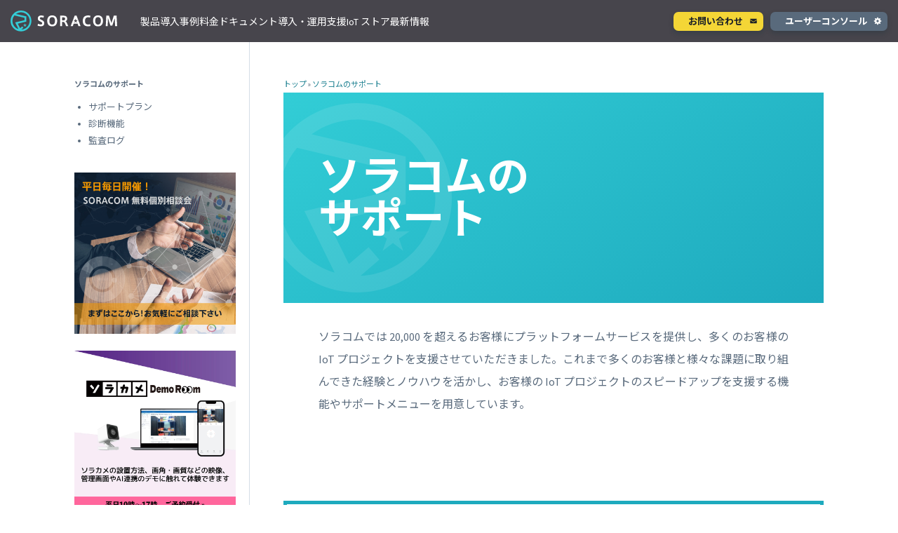

--- FILE ---
content_type: text/html; charset=UTF-8
request_url: https://soracom.jp/support/
body_size: 13958
content:
<!DOCTYPE html>
<html lang="ja">
  <head>
    <script>
      (function(w,d,s,l,i){w[l]=w[l]||[];w[l].push({'gtm.start': new Date().getTime(),event:'gtm.js'});var f=d.getElementsByTagName(s)[0], j=d.createElement(s),dl=l!='dataLayer'?'&l='+l:'';j.async=true;j.src= 'https://www.googletagmanager.com/gtm.js?id='+i+dl;f.parentNode.insertBefore(j,f); })(window,document,'script','dataLayer','GTM-PS42BB2');
    </script>
    <meta charset="utf-8" />
    
    <meta name="google-site-verification" content="Af11o-eFYlTR0g8iafwKeM2yN3blMO-_-o0OtJa2Ubs" />
    <meta name="viewport" content="width=device-width, initial-scale=1.0, maximum-scale=1.0, user-scalable=no" />
    <meta name='robots' content='index, follow, max-image-preview:large, max-snippet:-1, max-video-preview:-1' />
	<style>img:is([sizes="auto" i], [sizes^="auto," i]) { contain-intrinsic-size: 3000px 1500px }</style>
	
	<!-- This site is optimized with the Yoast SEO plugin v25.8 - https://yoast.com/wordpress/plugins/seo/ -->
	<title>ソラコムのサポート - IoT プラットフォーム SORACOM</title>
	<link rel="canonical" href="https://soracom.jp/support/" />
	<meta property="og:locale" content="ja_JP" />
	<meta property="og:type" content="article" />
	<meta property="og:title" content="ソラコムのサポート - IoT プラットフォーム SORACOM" />
	<meta property="og:url" content="https://soracom.jp/support/" />
	<meta property="og:site_name" content="SORACOM" />
	<meta property="article:publisher" content="https://www.facebook.com/soracom.jp" />
	<meta property="article:modified_time" content="2025-03-28T00:40:54+00:00" />
	<meta property="og:image" content="https://soracom.jp/wp-content/uploads/2021/05/ogp.png" />
	<meta property="og:image:width" content="1200" />
	<meta property="og:image:height" content="630" />
	<meta property="og:image:type" content="image/png" />
	<meta name="twitter:card" content="summary_large_image" />
	<meta name="twitter:site" content="@SORACOM_PR" />
	<script type="application/ld+json" class="yoast-schema-graph">{"@context":"https://schema.org","@graph":[{"@type":"WebPage","@id":"https://soracom.jp/support/","url":"https://soracom.jp/support/","name":"ソラコムのサポート - IoT プラットフォーム SORACOM","isPartOf":{"@id":"https://soracom.jp/#website"},"datePublished":"2021-07-14T04:19:27+00:00","dateModified":"2025-03-28T00:40:54+00:00","inLanguage":"ja","potentialAction":[{"@type":"ReadAction","target":["https://soracom.jp/support/"]}]},{"@type":"WebSite","@id":"https://soracom.jp/#website","url":"https://soracom.jp/","name":"SORACOM","description":"IoT プラットフォーム","potentialAction":[{"@type":"SearchAction","target":{"@type":"EntryPoint","urlTemplate":"https://soracom.jp/?s={search_term_string}"},"query-input":{"@type":"PropertyValueSpecification","valueRequired":true,"valueName":"search_term_string"}}],"inLanguage":"ja"}]}</script>
	<!-- / Yoast SEO plugin. -->


<link rel='dns-prefetch' href='//cdn.jsdelivr.net' />
<link rel='dns-prefetch' href='//maxcdn.bootstrapcdn.com' />
<link rel='stylesheet' id='sass-basis-core-css' href='/wp-content/plugins/snow-monkey-editor/dist/css/fallback.css?ver=1756880856' type='text/css' media='all' />
<link rel='stylesheet' id='snow-monkey-editor-css' href='/wp-content/plugins/snow-monkey-editor/dist/css/app.css?ver=1756880856' type='text/css' media='all' />
<link rel='stylesheet' id='snow-monkey-editor@front-css' href='/wp-content/plugins/snow-monkey-editor/dist/css/front.css?ver=1756880856' type='text/css' media='all' />
<link rel='stylesheet' id='splide-css' href='https://cdn.jsdelivr.net/npm/@splidejs/splide@4.1.0/dist/css/splide-core.min.css?ver=20251105' type='text/css' media='all' />
<style id='global-styles-inline-css' type='text/css'>
:root{--wp--preset--aspect-ratio--square: 1;--wp--preset--aspect-ratio--4-3: 4/3;--wp--preset--aspect-ratio--3-4: 3/4;--wp--preset--aspect-ratio--3-2: 3/2;--wp--preset--aspect-ratio--2-3: 2/3;--wp--preset--aspect-ratio--16-9: 16/9;--wp--preset--aspect-ratio--9-16: 9/16;--wp--preset--color--black: #000000;--wp--preset--color--cyan-bluish-gray: #abb8c3;--wp--preset--color--white: #ffffff;--wp--preset--color--pale-pink: #f78da7;--wp--preset--color--vivid-red: #cf2e2e;--wp--preset--color--luminous-vivid-orange: #ff6900;--wp--preset--color--luminous-vivid-amber: #fcb900;--wp--preset--color--light-green-cyan: #7bdcb5;--wp--preset--color--vivid-green-cyan: #00d084;--wp--preset--color--pale-cyan-blue: #8ed1fc;--wp--preset--color--vivid-cyan-blue: #0693e3;--wp--preset--color--vivid-purple: #9b51e0;--wp--preset--color--primary: #1C2127;--wp--preset--color--secondary: #596A7C;--wp--preset--color--accent: #046B7C;--wp--preset--color--accent-light: #34CDD7;--wp--preset--color--gray: #E9EEF3;--wp--preset--color--border: #D4DDE6;--wp--preset--color--celeste-light: #E1F8F9;--wp--preset--color--celeste-bright: #F2FCFD;--wp--preset--color--ink-bright: #F6F9FC;--wp--preset--color--yellow: #f4d636;--wp--preset--gradient--vivid-cyan-blue-to-vivid-purple: linear-gradient(135deg,rgba(6,147,227,1) 0%,rgb(155,81,224) 100%);--wp--preset--gradient--light-green-cyan-to-vivid-green-cyan: linear-gradient(135deg,rgb(122,220,180) 0%,rgb(0,208,130) 100%);--wp--preset--gradient--luminous-vivid-amber-to-luminous-vivid-orange: linear-gradient(135deg,rgba(252,185,0,1) 0%,rgba(255,105,0,1) 100%);--wp--preset--gradient--luminous-vivid-orange-to-vivid-red: linear-gradient(135deg,rgba(255,105,0,1) 0%,rgb(207,46,46) 100%);--wp--preset--gradient--very-light-gray-to-cyan-bluish-gray: linear-gradient(135deg,rgb(238,238,238) 0%,rgb(169,184,195) 100%);--wp--preset--gradient--cool-to-warm-spectrum: linear-gradient(135deg,rgb(74,234,220) 0%,rgb(151,120,209) 20%,rgb(207,42,186) 40%,rgb(238,44,130) 60%,rgb(251,105,98) 80%,rgb(254,248,76) 100%);--wp--preset--gradient--blush-light-purple: linear-gradient(135deg,rgb(255,206,236) 0%,rgb(152,150,240) 100%);--wp--preset--gradient--blush-bordeaux: linear-gradient(135deg,rgb(254,205,165) 0%,rgb(254,45,45) 50%,rgb(107,0,62) 100%);--wp--preset--gradient--luminous-dusk: linear-gradient(135deg,rgb(255,203,112) 0%,rgb(199,81,192) 50%,rgb(65,88,208) 100%);--wp--preset--gradient--pale-ocean: linear-gradient(135deg,rgb(255,245,203) 0%,rgb(182,227,212) 50%,rgb(51,167,181) 100%);--wp--preset--gradient--electric-grass: linear-gradient(135deg,rgb(202,248,128) 0%,rgb(113,206,126) 100%);--wp--preset--gradient--midnight: linear-gradient(135deg,rgb(2,3,129) 0%,rgb(40,116,252) 100%);--wp--preset--font-size--small: 13px;--wp--preset--font-size--medium: 20px;--wp--preset--font-size--large: 36px;--wp--preset--font-size--x-large: 42px;--wp--preset--spacing--20: 0.44rem;--wp--preset--spacing--30: 0.67rem;--wp--preset--spacing--40: 1rem;--wp--preset--spacing--50: 1.5rem;--wp--preset--spacing--60: 2.25rem;--wp--preset--spacing--70: 3.38rem;--wp--preset--spacing--80: 5.06rem;--wp--preset--spacing--xxs: var(--spacing-xxs);--wp--preset--spacing--xs: var(--spacing-xs);--wp--preset--spacing--s: var(--spacing-s);--wp--preset--spacing--normal-s: var(--spacing-normal);--wp--preset--spacing--normal-sp: var(--spacing-normal-sp);--wp--preset--spacing--m: var(--spacing-m);--wp--preset--spacing--l: var(--spacing-l);--wp--preset--spacing--xl: var(--spacing-xl);--wp--preset--shadow--natural: 6px 6px 9px rgba(0, 0, 0, 0.2);--wp--preset--shadow--deep: 12px 12px 50px rgba(0, 0, 0, 0.4);--wp--preset--shadow--sharp: 6px 6px 0px rgba(0, 0, 0, 0.2);--wp--preset--shadow--outlined: 6px 6px 0px -3px rgba(255, 255, 255, 1), 6px 6px rgba(0, 0, 0, 1);--wp--preset--shadow--crisp: 6px 6px 0px rgba(0, 0, 0, 1);}:root { --wp--style--global--content-size: var(--content-width);--wp--style--global--wide-size: var(--content-wide-width); }:where(body) { margin: 0; }.wp-site-blocks > .alignleft { float: left; margin-right: 2em; }.wp-site-blocks > .alignright { float: right; margin-left: 2em; }.wp-site-blocks > .aligncenter { justify-content: center; margin-left: auto; margin-right: auto; }:where(.wp-site-blocks) > * { margin-block-start: var(--spacing-normal); margin-block-end: 0; }:where(.wp-site-blocks) > :first-child { margin-block-start: 0; }:where(.wp-site-blocks) > :last-child { margin-block-end: 0; }:root { --wp--style--block-gap: var(--spacing-normal); }:root :where(.is-layout-flow) > :first-child{margin-block-start: 0;}:root :where(.is-layout-flow) > :last-child{margin-block-end: 0;}:root :where(.is-layout-flow) > *{margin-block-start: var(--spacing-normal);margin-block-end: 0;}:root :where(.is-layout-constrained) > :first-child{margin-block-start: 0;}:root :where(.is-layout-constrained) > :last-child{margin-block-end: 0;}:root :where(.is-layout-constrained) > *{margin-block-start: var(--spacing-normal);margin-block-end: 0;}:root :where(.is-layout-flex){gap: var(--spacing-normal);}:root :where(.is-layout-grid){gap: var(--spacing-normal);}.is-layout-flow > .alignleft{float: left;margin-inline-start: 0;margin-inline-end: 2em;}.is-layout-flow > .alignright{float: right;margin-inline-start: 2em;margin-inline-end: 0;}.is-layout-flow > .aligncenter{margin-left: auto !important;margin-right: auto !important;}.is-layout-constrained > .alignleft{float: left;margin-inline-start: 0;margin-inline-end: 2em;}.is-layout-constrained > .alignright{float: right;margin-inline-start: 2em;margin-inline-end: 0;}.is-layout-constrained > .aligncenter{margin-left: auto !important;margin-right: auto !important;}.is-layout-constrained > :where(:not(.alignleft):not(.alignright):not(.alignfull)){max-width: var(--wp--style--global--content-size);margin-left: auto !important;margin-right: auto !important;}.is-layout-constrained > .alignwide{max-width: var(--wp--style--global--wide-size);}body .is-layout-flex{display: flex;}.is-layout-flex{flex-wrap: wrap;align-items: center;}.is-layout-flex > :is(*, div){margin: 0;}body .is-layout-grid{display: grid;}.is-layout-grid > :is(*, div){margin: 0;}body{padding-top: 0px;padding-right: 0px;padding-bottom: 0px;padding-left: 0px;}a:where(:not(.wp-element-button)){text-decoration: underline;}:root :where(.wp-element-button, .wp-block-button__link){background-color: #32373c;border-width: 0;color: #fff;font-family: inherit;font-size: inherit;line-height: inherit;padding: calc(0.667em + 2px) calc(1.333em + 2px);text-decoration: none;}.has-black-color{color: var(--wp--preset--color--black) !important;}.has-cyan-bluish-gray-color{color: var(--wp--preset--color--cyan-bluish-gray) !important;}.has-white-color{color: var(--wp--preset--color--white) !important;}.has-pale-pink-color{color: var(--wp--preset--color--pale-pink) !important;}.has-vivid-red-color{color: var(--wp--preset--color--vivid-red) !important;}.has-luminous-vivid-orange-color{color: var(--wp--preset--color--luminous-vivid-orange) !important;}.has-luminous-vivid-amber-color{color: var(--wp--preset--color--luminous-vivid-amber) !important;}.has-light-green-cyan-color{color: var(--wp--preset--color--light-green-cyan) !important;}.has-vivid-green-cyan-color{color: var(--wp--preset--color--vivid-green-cyan) !important;}.has-pale-cyan-blue-color{color: var(--wp--preset--color--pale-cyan-blue) !important;}.has-vivid-cyan-blue-color{color: var(--wp--preset--color--vivid-cyan-blue) !important;}.has-vivid-purple-color{color: var(--wp--preset--color--vivid-purple) !important;}.has-primary-color{color: var(--wp--preset--color--primary) !important;}.has-secondary-color{color: var(--wp--preset--color--secondary) !important;}.has-accent-color{color: var(--wp--preset--color--accent) !important;}.has-accent-light-color{color: var(--wp--preset--color--accent-light) !important;}.has-gray-color{color: var(--wp--preset--color--gray) !important;}.has-border-color{color: var(--wp--preset--color--border) !important;}.has-celeste-light-color{color: var(--wp--preset--color--celeste-light) !important;}.has-celeste-bright-color{color: var(--wp--preset--color--celeste-bright) !important;}.has-ink-bright-color{color: var(--wp--preset--color--ink-bright) !important;}.has-yellow-color{color: var(--wp--preset--color--yellow) !important;}.has-black-background-color{background-color: var(--wp--preset--color--black) !important;}.has-cyan-bluish-gray-background-color{background-color: var(--wp--preset--color--cyan-bluish-gray) !important;}.has-white-background-color{background-color: var(--wp--preset--color--white) !important;}.has-pale-pink-background-color{background-color: var(--wp--preset--color--pale-pink) !important;}.has-vivid-red-background-color{background-color: var(--wp--preset--color--vivid-red) !important;}.has-luminous-vivid-orange-background-color{background-color: var(--wp--preset--color--luminous-vivid-orange) !important;}.has-luminous-vivid-amber-background-color{background-color: var(--wp--preset--color--luminous-vivid-amber) !important;}.has-light-green-cyan-background-color{background-color: var(--wp--preset--color--light-green-cyan) !important;}.has-vivid-green-cyan-background-color{background-color: var(--wp--preset--color--vivid-green-cyan) !important;}.has-pale-cyan-blue-background-color{background-color: var(--wp--preset--color--pale-cyan-blue) !important;}.has-vivid-cyan-blue-background-color{background-color: var(--wp--preset--color--vivid-cyan-blue) !important;}.has-vivid-purple-background-color{background-color: var(--wp--preset--color--vivid-purple) !important;}.has-primary-background-color{background-color: var(--wp--preset--color--primary) !important;}.has-secondary-background-color{background-color: var(--wp--preset--color--secondary) !important;}.has-accent-background-color{background-color: var(--wp--preset--color--accent) !important;}.has-accent-light-background-color{background-color: var(--wp--preset--color--accent-light) !important;}.has-gray-background-color{background-color: var(--wp--preset--color--gray) !important;}.has-border-background-color{background-color: var(--wp--preset--color--border) !important;}.has-celeste-light-background-color{background-color: var(--wp--preset--color--celeste-light) !important;}.has-celeste-bright-background-color{background-color: var(--wp--preset--color--celeste-bright) !important;}.has-ink-bright-background-color{background-color: var(--wp--preset--color--ink-bright) !important;}.has-yellow-background-color{background-color: var(--wp--preset--color--yellow) !important;}.has-black-border-color{border-color: var(--wp--preset--color--black) !important;}.has-cyan-bluish-gray-border-color{border-color: var(--wp--preset--color--cyan-bluish-gray) !important;}.has-white-border-color{border-color: var(--wp--preset--color--white) !important;}.has-pale-pink-border-color{border-color: var(--wp--preset--color--pale-pink) !important;}.has-vivid-red-border-color{border-color: var(--wp--preset--color--vivid-red) !important;}.has-luminous-vivid-orange-border-color{border-color: var(--wp--preset--color--luminous-vivid-orange) !important;}.has-luminous-vivid-amber-border-color{border-color: var(--wp--preset--color--luminous-vivid-amber) !important;}.has-light-green-cyan-border-color{border-color: var(--wp--preset--color--light-green-cyan) !important;}.has-vivid-green-cyan-border-color{border-color: var(--wp--preset--color--vivid-green-cyan) !important;}.has-pale-cyan-blue-border-color{border-color: var(--wp--preset--color--pale-cyan-blue) !important;}.has-vivid-cyan-blue-border-color{border-color: var(--wp--preset--color--vivid-cyan-blue) !important;}.has-vivid-purple-border-color{border-color: var(--wp--preset--color--vivid-purple) !important;}.has-primary-border-color{border-color: var(--wp--preset--color--primary) !important;}.has-secondary-border-color{border-color: var(--wp--preset--color--secondary) !important;}.has-accent-border-color{border-color: var(--wp--preset--color--accent) !important;}.has-accent-light-border-color{border-color: var(--wp--preset--color--accent-light) !important;}.has-gray-border-color{border-color: var(--wp--preset--color--gray) !important;}.has-border-border-color{border-color: var(--wp--preset--color--border) !important;}.has-celeste-light-border-color{border-color: var(--wp--preset--color--celeste-light) !important;}.has-celeste-bright-border-color{border-color: var(--wp--preset--color--celeste-bright) !important;}.has-ink-bright-border-color{border-color: var(--wp--preset--color--ink-bright) !important;}.has-yellow-border-color{border-color: var(--wp--preset--color--yellow) !important;}.has-vivid-cyan-blue-to-vivid-purple-gradient-background{background: var(--wp--preset--gradient--vivid-cyan-blue-to-vivid-purple) !important;}.has-light-green-cyan-to-vivid-green-cyan-gradient-background{background: var(--wp--preset--gradient--light-green-cyan-to-vivid-green-cyan) !important;}.has-luminous-vivid-amber-to-luminous-vivid-orange-gradient-background{background: var(--wp--preset--gradient--luminous-vivid-amber-to-luminous-vivid-orange) !important;}.has-luminous-vivid-orange-to-vivid-red-gradient-background{background: var(--wp--preset--gradient--luminous-vivid-orange-to-vivid-red) !important;}.has-very-light-gray-to-cyan-bluish-gray-gradient-background{background: var(--wp--preset--gradient--very-light-gray-to-cyan-bluish-gray) !important;}.has-cool-to-warm-spectrum-gradient-background{background: var(--wp--preset--gradient--cool-to-warm-spectrum) !important;}.has-blush-light-purple-gradient-background{background: var(--wp--preset--gradient--blush-light-purple) !important;}.has-blush-bordeaux-gradient-background{background: var(--wp--preset--gradient--blush-bordeaux) !important;}.has-luminous-dusk-gradient-background{background: var(--wp--preset--gradient--luminous-dusk) !important;}.has-pale-ocean-gradient-background{background: var(--wp--preset--gradient--pale-ocean) !important;}.has-electric-grass-gradient-background{background: var(--wp--preset--gradient--electric-grass) !important;}.has-midnight-gradient-background{background: var(--wp--preset--gradient--midnight) !important;}.has-small-font-size{font-size: var(--wp--preset--font-size--small) !important;}.has-medium-font-size{font-size: var(--wp--preset--font-size--medium) !important;}.has-large-font-size{font-size: var(--wp--preset--font-size--large) !important;}.has-x-large-font-size{font-size: var(--wp--preset--font-size--x-large) !important;}
:root :where(.wp-block-pullquote){font-size: 1.5em;line-height: 1.6;}
:root :where(.wp-block-heading){margin-bottom: var(--heading-block-gap);}
</style>
<link rel='stylesheet' id='flexible-table-block-css' href='/wp-content/plugins/flexible-table-block/build/style-index.css?ver=1756880472' type='text/css' media='all' />
<style id='flexible-table-block-inline-css' type='text/css'>
.wp-block-flexible-table-block-table.wp-block-flexible-table-block-table>table{width:100%;max-width:100%;border-collapse:separate;}.wp-block-flexible-table-block-table.wp-block-flexible-table-block-table.is-style-stripes tbody tr:nth-child(odd) th{background-color:#f0f0f1;}.wp-block-flexible-table-block-table.wp-block-flexible-table-block-table.is-style-stripes tbody tr:nth-child(odd) td{background-color:#f0f0f1;}.wp-block-flexible-table-block-table.wp-block-flexible-table-block-table.is-style-stripes tbody tr:nth-child(even) th{background-color:#ffffff;}.wp-block-flexible-table-block-table.wp-block-flexible-table-block-table.is-style-stripes tbody tr:nth-child(even) td{background-color:#ffffff;}.wp-block-flexible-table-block-table.wp-block-flexible-table-block-table>table tr th,.wp-block-flexible-table-block-table.wp-block-flexible-table-block-table>table tr td{padding:0.5em;border-width:2px;border-style:solid;border-color:#ffffff;text-align:center;vertical-align:middle;}.wp-block-flexible-table-block-table.wp-block-flexible-table-block-table>table tr th{color:#ffffff;background-color:#596A7C;}.wp-block-flexible-table-block-table.wp-block-flexible-table-block-table>table tr td{color:#596A7C;background-color:#F6F9FC;}@media screen and (min-width:781px){.wp-block-flexible-table-block-table.is-scroll-on-pc{overflow-x:scroll;}.wp-block-flexible-table-block-table.is-scroll-on-pc table{max-width:none;align-self:self-start;}}@media screen and (max-width:780px){.wp-block-flexible-table-block-table.is-scroll-on-mobile{overflow-x:scroll;}.wp-block-flexible-table-block-table.is-scroll-on-mobile table{max-width:none;align-self:self-start;}.wp-block-flexible-table-block-table table.is-stacked-on-mobile th,.wp-block-flexible-table-block-table table.is-stacked-on-mobile td{width:100%!important;display:block;}}
</style>
<link rel='stylesheet' id='mgn_iotstore_button_style-css' href='/wp-content/plugins/mgn-customize/css/iotstore-button.css?ver=6.8.2' type='text/css' media='all' />
<link rel='stylesheet' id='mgn_simple_code_block_style-css' href='/wp-content/plugins/mgn-customize/css/simple-code-block.css?ver=6.8.2' type='text/css' media='all' />
<link rel='stylesheet' id='toc-screen-css' href='/wp-content/plugins/table-of-contents-plus/screen.min.css?ver=2411.1' type='text/css' media='all' />
<link rel='stylesheet' id='soracom-top-page-style-css' href='/wp-content/plugins/wp-soracom-cart-plugin/css/top-page.css?ver=1.1.0' type='text/css' media='all' />
<link rel='stylesheet' id='wp-components-css' href='/wp-includes/css/dist/components/style.min.css?ver=6.8.2' type='text/css' media='all' />
<link rel='stylesheet' id='godaddy-styles-css' href='/wp-content/plugins/coblocks/includes/Dependencies/GoDaddy/Styles/build/latest.css?ver=2.0.2' type='text/css' media='all' />
<link rel='stylesheet' id='snow-monkey-editor@view-css' href='/wp-content/plugins/snow-monkey-editor/dist/css/view.css?ver=1756880856' type='text/css' media='all' />
<link rel='stylesheet' id='font-awesome-css' href='https://maxcdn.bootstrapcdn.com/font-awesome/4.7.0/css/font-awesome.min.css?ver=20251105052747' type='text/css' media='all' />
<link rel='stylesheet' id='soracom-normalize-css' href='/wp-content/themes/soracom/css/normalize.css?ver=2023-04-05-074037' type='text/css' media='all' />
<link rel='stylesheet' id='soracom-syntax-css' href='/wp-content/themes/soracom/css/syntax.css?ver=2023-04-05-074036' type='text/css' media='all' />
<link rel='stylesheet' id='soracom-cmn-css' href='/wp-content/themes/soracom/css/cmn.css?ver=2025-03-28-063748' type='text/css' media='all' />
<link rel='stylesheet' id='soracom-flexslider-css' href='/wp-content/themes/soracom/css/flexslider.css?ver=2023-04-05-074036' type='text/css' media='screen' />
<link rel='stylesheet' id='soracom-flexslider_r-css' href='/wp-content/themes/soracom/css/flexslider_r.css?ver=2023-04-05-074036' type='text/css' media='screen' />
<link rel='stylesheet' id='soracom-support-pages-css' href='/wp-content/themes/soracom/css/support-pages.css?ver=20251105052747' type='text/css' media='all' />
<script type="text/javascript" src="/wp-includes/js/jquery/jquery.min.js?ver=3.7.1" id="jquery-core-js"></script>
<script type="text/javascript" src="/wp-includes/js/jquery/jquery-migrate.min.js?ver=3.4.1" id="jquery-migrate-js"></script>
<script type="text/javascript" src="/wp-content/plugins/mgn-customize/js/simple-code-block.js?ver=6.8.2" id="mgn_simple_code_block_script-js"></script>
<script type="text/javascript" src="/wp-content/plugins/snow-monkey-editor/dist/js/app.js?ver=1756880855" id="snow-monkey-editor-js" defer="defer" data-wp-strategy="defer"></script>
<script type="text/javascript" src="/wp-content/themes/soracom/js/jquery-2.1.3.min.js?ver=2023-04-05-074037" id="jquery-2-1-3-js"></script>
<script type="text/javascript" src="/wp-content/themes/soracom/js/cmn.js?ver=2025-03-28-063805" id="soracom-cmn-js"></script>
<script type="text/javascript" src="/wp-content/themes/soracom/js/jquery.flexslider-min.js?ver=2023-04-05-074037" id="jquery-flexslider-min-js"></script>
<script type="text/javascript" src="/wp-content/themes/soracom/js/slider.js?ver=2023-04-05-074037" id="soracom-slider-js"></script>
<script type="text/javascript" src="/wp-content/themes/soracom/js/tab_switch.js?ver=2023-04-05-074037" id="soracom-tab_switch-js"></script>
<meta name="generator" content="WordPress 6.8.2" />
<script src="/wp-content/themes/soracom/js/services/services-script.js"></script><script src="/wp-content/themes/soracom/js/services/lib/uwb.min.js"></script><script src="/wp-content/themes/soracom/js/services/lib/uwx.min.js"></script><link rel="icon" href="/wp-content/uploads/2019/04/favicon.ico" sizes="32x32" />
<link rel="icon" href="/wp-content/uploads/2019/04/favicon.ico" sizes="192x192" />
<link rel="apple-touch-icon" href="/wp-content/uploads/2019/04/favicon.ico" />
<meta name="msapplication-TileImage" content="/wp-content/uploads/2019/04/favicon.ico" />
  </head>
  <body class="wp-singular page-template-default page page-id-13875 wp-theme-soracom support">
    <noscript><iframe src="https://www.googletagmanager.com/ns.html?id=GTM-PS42BB2" height="0" width="0" style="display:none;visibility:hidden"></iframe></noscript>
<header class="header">
	<h2 class="header-logo">
		<a class="header-home" href="/">SORACOM</a>
	</h2>
</header>
<nav class="gnavi">
	<div class="gnavi-main">
		<div class="gnavi-container-top">
			<a href="/contact/" class="btn-link contact-link">お問い合わせ</a>
			<a href="https://console.soracom.io/" class="btn-link console-link" target="_blank" rel="noopener">ユーザーコンソール</a>
		</div>
		<div class="gnavi-container">
			<div class="gnavi-title" data-tab-id="products">製品</div>
			<div class="gnavi-title" data-tab-id="solution">導入事例</div>
			<div class="gnavi-title" data-tab-id="price">料金</div>
			<div class="gnavi-title" data-tab-id="document">ドキュメント</div>
			<div class="gnavi-title" data-tab-id="partner">導入・運用支援</div>
			<div class="gnavi-title">
				<a href="/store/" class="gnavi-title-iot-store">
					IoT ストア
				</a>
			</div>
			<div class="gnavi-title" data-tab-id="news">最新情報</div>
		</div>
	</div>
	<div class="gnavi-sub" data-tab-id="products">
		<div class="gnavi-sub-inner">
			<div class="gnavi-sub-container --stretch">
				<div class="gnavi-sub-box-title">
					<div class="gnavi-sub-title">製品</div>
				</div>
				<div class="gnavi-sub-box-body">
					<div class="gnavi-sub-box gravity-sub-box-x4">
						<ul class="gnavi-sub-items">
							<li class="gnavi-sub-item-title">コネクティビティ</li>
							<li class="gnavi-sub-item">
								<a href="/services/air/">SORACOM Air for セルラー</a>
								<ul id="menu-soracom-air%ef%bc%88%e3%82%b5%e3%83%bc%e3%83%93%e3%82%b9-soracom-air%ef%bc%89" class="gnavi-sub-items sp-service-nav"><li id="menu-item-31943" class="menu-item menu-item-type-post_type menu-item-object-services menu-item-31943"><a href="/services/air/">SORACOM Air TOP</a></li>
<li id="menu-item-31972" class="menu-item menu-item-type-post_type menu-item-object-services menu-item-31972"><a href="/services/air/japan_coverage/">日本カバレッジ IoT SIM</a></li>
<li id="menu-item-31973" class="menu-item menu-item-type-post_type menu-item-object-services menu-item-31973"><a href="/services/air/global_coverage/">グローバルカバレッジ IoT SIM</a></li>
<li id="menu-item-31974" class="menu-item menu-item-type-post_type menu-item-object-services menu-item-31974"><a href="/services/air/solutions/">SORACOM Air for セルラーで解決できる課題</a></li>
</ul>							</li>
							<li class="gnavi-sub-item">
								<a href="/services/arc/">セキュアリンクサービス<br /><span class="gnavi-sub-item-sub">SORACOM Arc</span></a>
							</li>
						</ul>
						<ul class="gnavi-sub-items">
							<li class="gnavi-sub-item-title">デバイス</li>
							<li class="gnavi-sub-item">
								<a href="/support_partners/certified_device/">SORACOM 認定デバイス</a>
							</li>
							<li class="gnavi-sub-item">
								<a href="/store/soracom-confirmed-modules/">動作確認済みモジュール一覧</a>
							</li>
						</ul>
					</div>
					<div class="gnavi-sub-box gravity-sub-box-x4">
						<ul class="gnavi-sub-items">
							<li class="gnavi-sub-item-title">ネットワークサービス</li>
							<li class="gnavi-sub-item">
								<a href="/services/vpg/">専用ネットワークゲートウェイ<br /><span class="gnavi-sub-item-sub">VPG</span></a>
							</li>
							<li class="gnavi-sub-item">
								<a href="/services/canal/">プライベート接続<br /><span class="gnavi-sub-item-sub">SORACOM Canal</span></a>
							</li>
							<li class="gnavi-sub-item">
								<a href="/services/direct/">専用線接続<br /><span class="gnavi-sub-item-sub">SORACOM Direct</span></a>
							</li>
							<li class="gnavi-sub-item">
								<a href="/services/door/">仮想専用線接続<br /><span class="gnavi-sub-item-sub">SORACOM Door</span></a>
							</li>
							<li class="gnavi-sub-item">
								<a href="/services/gate/">デバイスLAN接続<br /><span class="gnavi-sub-item-sub">SORACOM Gate</span></a>
							</li>
							<li class="gnavi-sub-item">
								<a href="/services/junction/">透過型トラフィック処理<br /><span class="gnavi-sub-item-sub">SORACOM
										Junction</span></a>
							</li>
							<li class="gnavi-sub-item">
								<a href="/services/napter/">オンデマンドリモートアクセス<br /><span class="gnavi-sub-item-sub">SORACOM
										Napter</span></a>
							</li>
							<li class="gnavi-sub-item">
								<a href="/services/peek">オンデマンドパケットキャプチャ<br /><span class="gnavi-sub-item-sub">SORACOM Peek</span></a>
							</li>
						</ul>
					</div>
					<div class="gnavi-sub-box gravity-sub-box-x4">
						<ul class="gnavi-sub-items">
							<li class="gnavi-sub-item-title">アプリケーションサービス</li>
							<li class="gnavi-sub-item">
								<a href="/services/beam/">データ転送支援<br /><span class="gnavi-sub-item-sub">SORACOM Beam</span></a>
							</li>
							<li class="gnavi-sub-item">
								<a href="/services/endorse/">認証サービス<br /><span class="gnavi-sub-item-sub">SORACOM Endorse</span></a>
							</li>
							<li class="gnavi-sub-item">
								<a href="/services/funnel/">クラウドリソースアダプタ<br /><span class="gnavi-sub-item-sub">SORACOM Funnel</span></a>
							</li>
							<li class="gnavi-sub-item">
								<a href="/services/funk/">クラウドファンクションアダプタ<br /><span class="gnavi-sub-item-sub">SORACOM Funk</span></a>
							</li>
							<li class="gnavi-sub-item">
								<a href="/services/harvest/">データ収集・蓄積<br /><span class="gnavi-sub-item-sub">SORACOM Harvest</span></a>
							</li>
							<li class="gnavi-sub-item">
								<a href="/services/inventory/">デバイス管理<br /><span class="gnavi-sub-item-sub">SORACOM Inventory</span></a>
							</li>
							<li class="gnavi-sub-item">
								<a href="/services/krypton/">セキュアプロビジョニング<br /><span class="gnavi-sub-item-sub">SORACOM
										Krypton</span></a>
							</li>
							<li class="gnavi-sub-item">
								<a href="/services/lagoon/">ダッシュボード作成/共有<br /><span class="gnavi-sub-item-sub">SORACOM Lagoon</span></a>
							</li>
							<li class="gnavi-sub-item">
								<a href="/services/orbit">インラインプロセッシング<br /><span class="gnavi-sub-item-sub">SORACOM Orbit</span></a>
							</li>
							<li class="gnavi-sub-item">
								<a href="/services/relay">メディア転送<br /><span class="gnavi-sub-item-sub">SORACOM Relay</span></a>
							</li>
							<li class="gnavi-sub-item">
								<a href="/services/flux">ローコード IoT アプリケーションビルダー<br /><span class="gnavi-sub-item-sub">SORACOM Flux</span></a>
							</li>
							<li class="gnavi-sub-item">
								<a href="/services/query">データ分析基盤<br /><span class="gnavi-sub-item-sub">SORACOM Query</span></a>
							</li>
						</ul>
					</div>
					<div class="gnavi-sub-box gravity-sub-box-x4">
						<ul class="gnavi-sub-items">
							<li class="gnavi-sub-item-title">クラウド型カメラサービス</li>
							<li class="gnavi-sub-item"><a href="https://sora-cam.com/">ソラカメ<br>
                                <span class="gnavi-sub-item-sub">手軽に始められるクラウド型カメラ</span></a></li>
						</ul>
						<ul class="gnavi-sub-items">
							<li class="gnavi-sub-item-title">生成 AI サービス</li>
							<li class="gnavi-sub-item"><a href="https://wisora.jp/">Wisora<br>
                                <span class="gnavi-sub-item-sub">業務支援のための生成 AI ボットサービス</span></a></li>
						</ul>
						<ul class="gnavi-sub-items">
							<li class="gnavi-sub-item-title">コンシューマサービス</li>
							<li class="gnavi-sub-item">
								<a href="https://soracommobile.com/ja/" target="_blank" rel="noopener">グローバルeSIMデータ通信サービス<br />
                                <span class="gnavi-sub-item-sub">Soracom Mobile</span></a></li>
						</ul>
						<ul class="gnavi-sub-items">
							<li class="gnavi-sub-item-title">ビジネス支援</li>
							<li class="gnavi-sub-item">
								<a href="/soracom_cloud_sms_delivery/">SMS 送信サービス<br />
									<span class="gnavi-sub-item-sub">Soracom Cloud SMS Delivery</span></a></li>
							<li class="gnavi-sub-item">
								<a href="/soracom_cloud_mfa/">多要素認証サービス<br />
									<span class="gnavi-sub-item-sub">Soracom Cloud MFA</span></a></li>
						</ul>						<ul class="gnavi-sub-items">
							<li class="gnavi-sub-item-title">実証実験(Technology preview)</li>
							<li class="gnavi-sub-item">
								<a href="/projects/satellite-messaging-technology-preview/">衛星メッセージングサービス</a>
								<a href="/projects/rfid/">RFID 実証実験</a></li>
						</ul>
					</div>
				</div>
			</div>
		</div>
	</div>
	<div class="gnavi-sub" data-tab-id="solution">
		<div class="gnavi-sub-inner">
			<div class="gnavi-sub-container">
				<div class="gnavi-sub-box-title">
					<div class="gnavi-sub-title">導入事例</div>
				</div>
				<div class="gnavi-sub-box-body">
					<div class="gnavi-sub-box gravity-sub-box-x2">
						<ul class="gnavi-sub-items">
							<li class="gnavi-sub-item-title">導入事例</li>
							<li class="gnavi-sub-item">
								<a href="https://iot-usecase.com/tag/btob/">B to B</a>
							</li>
							<li class="gnavi-sub-item">
								<a href="https://iot-usecase.com/tag/btoc/">B to C</a>
							</li>
							<li class="gnavi-sub-item">
								<a
									href="https://iot-usecase.com/tag/data-visualization/">データ見える化</a>
							</li>
							<li class="gnavi-sub-item">
								<a
									href="https://iot-usecase.com/tag/remote-monitoring-control/">遠隔監視/制御</a>
							</li>
							<li class="gnavi-sub-item">
								<a href="https://iot-usecase.com/tag/location-information/">位置情報取得</a>
							</li>
							<li class="gnavi-sub-item">
								<a href="https://iot-usecase.com/tag/operational-data/">稼働データ</a>
							</li>
							<li class="gnavi-sub-item">
								<a href="https://iot-usecase.com/">すべての導入事例を見る</a>
							</li>
						</ul>
					</div>
					<div class="gnavi-sub-box gravity-sub-box-x2">
						<ul class="gnavi-sub-items">
							<li class="gnavi-sub-item-title">資料ダウンロード</li>
							<li class="gnavi-sub-item">
								<a href="/dl-usecase/">SORACOM 導入事例集</a>
							</li>
							<li class="gnavi-sub-item">
								<a href="/dl-iot_new_revenue_model/">IoT活用で実現する新規収益モデル</a>
							</li>
							<li class="gnavi-sub-item">
								<a href="/downloads/">資料ダウンロード一覧</a>
							</li>
						</ul>
					</div>
				</div>
			</div>
		</div>
	</div>
	<div class="gnavi-sub" data-tab-id="price">
		<div class="gnavi-sub-inner">
			<div class="gnavi-sub-container">
				<div class="gnavi-sub-box-title">
					<div class="gnavi-sub-title">料金</div>
				</div>
				<div class="gnavi-sub-box-body">
					<div class="gnavi-sub-box gravity-sub-box-x1">
						<ul class="gnavi-sub-items">
							<li class="gnavi-sub-item">
								<a href="/pricing/">課金体系</a>
							</li>
							<li class="gnavi-sub-item">
								<a href="https://calculator.soracom.io/" target="_blank" rel="noopener">料金見積りツール/見積書作成</a>
							</li>
							<li class="gnavi-sub-item">
								<a href="/coupon/">前払いクーポン</a>
							</li>
							<li class="gnavi-sub-item">
								<a href="/contact/bill_payment/">請求書払いのご申請</a>
							</li>
						</ul>
					</div>
				</div>
			</div>
		</div>
	</div>
	<div class="gnavi-sub" data-tab-id="document">
		<div class="gnavi-sub-inner">
			<div class="gnavi-sub-container">
				<div class="gnavi-sub-box-title">
					<div class="gnavi-sub-title">ドキュメント</div>
				</div>
				<div class="gnavi-sub-box-body">
					<div class="gnavi-sub-box gravity-sub-box-x2">
						<ul class="gnavi-sub-items">
							<li class="gnavi-sub-item">
								<a href="https://users.soracom.io/ja-jp/" target="_blank" rel="noopener">SORACOM ユーザーサイト</a>
							</li>
							<li class="gnavi-sub-item">
								<a href="/guidelines/">ガイドライン</a>
							</li>
							<li class="gnavi-sub-item">
								<a href="/reference_architecture/">リファレンスアーキテクチャ</a>
							</li>
							<li class="gnavi-sub-item">
								<a href="/iot-recipes/">IoTレシピ</a>
							</li>
						</ul>
					</div>
					<div class="gnavi-sub-box gravity-sub-box-x2">
						<ul class="gnavi-sub-items">
							<li class="gnavi-sub-item">
								<a href="/downloads/">資料ダウンロード一覧</a>
							</li>
							<li class="gnavi-sub-item">
								<a href="/iot_basics/">IoT の基礎知識</a>
							</li>
						</ul>
					</div>
				</div>
			</div>
		</div>
	</div>
	<div class="gnavi-sub" data-tab-id="partner">
		<div class="gnavi-sub-inner">
			<div class="gnavi-sub-container">
				<div class="gnavi-sub-box-title">
					<div class="gnavi-sub-title">導入・運用支援</div>
				</div>
				<div class="gnavi-sub-box-body">
					<div class="gnavi-sub-box gravity-sub-box-x2">
						<ul class="gnavi-sub-items">
							<li class="gnavi-sub-item-title">パートナーの支援を受ける</li>
							<li class="gnavi-sub-item">
								<a href="/support_partners/">ソラコムのパートナーとは</a>
							</li>
							<li class="gnavi-sub-item">
								<a href="/support_partners/certified_list/device/">デバイスパートナー</a>
							</li>
							<li class="gnavi-sub-item">
								<a href="/support_partners/certified_list/integration/">インテグレーションパートナー</a>
							</li>
							<li class="gnavi-sub-item">
								<a href="/support_partners/certified_list/solution/">ソリューションパートナー</a>
							</li>
							<li class="gnavi-sub-item">
								<a href="/support_partners/certified_list/technology/">テクノロジーパートナー</a>
							</li>
						</ul>
						<ul class="gnavi-sub-items">
							<li class="gnavi-sub-item-title">ソラコムのパートナーになる</li>
							<li class="gnavi-sub-item">
								<a href="/partners/" target="_blank" rel="noopener">パートナープログラムについて</a>
							</li>
						</ul>
					</div>
					<div class="gnavi-sub-box gravity-sub-box-x2">
						<ul class="gnavi-sub-items">
							<li class="gnavi-sub-item-title">ソラコムの支援を受ける</li>
							<li class="gnavi-sub-item">
								<a href="/launch-support">SORACOM はじめてサポート<br /><span class="gnavi-sub-item-sub">IoT プロジェクトの“壁打ち”支援</span></a>
							</li>
							<li class="gnavi-sub-item">
								<a href="/professional_services/">プロフェッショナルサービス<br /><span class="gnavi-sub-item-sub">お客様と一緒に IoT プロジェクトを推進</span></a>
							</li>
							<li class="gnavi-sub-item">
								<a href="/engineering_services/">エンジニアリングサービス<br /><span class="gnavi-sub-item-sub">デバイス開発～量産のプロセスを支援</span></a>
							</li>
						</ul>
						<ul class="gnavi-sub-items">
							<li class="gnavi-sub-item-title"><a href="/support/">ソラコムのサポート</a></li>
							<li class="gnavi-sub-item">
								<a href="/support/plans/">サポートプラン</a>
							</li>
							<li class="gnavi-sub-item">
								<a href="/support/diagnostics/">診断機能</a>
							</li>
							<li class="gnavi-sub-item">
								<a href="/support/audit_logs/">監査ログ</a>
							</li>
						</ul>
					</div>
				</div>
			</div>
		</div>
	</div>
	<div class="gnavi-sub" data-tab-id="store">
		<div class="gnavi-sub-inner">
			<div class="gnavi-sub-container">
				<div class="gnavi-sub-box-title">
					<div class="gnavi-sub-title">IoTストア</div>
				</div>
				<div class="gnavi-sub-box-body">
					<div class="gnavi-sub-box gravity-sub-box-x2">
						<ul class="gnavi-sub-items">
							<li class="gnavi-sub-item-title">IoT ストア</li>
							<li class="gnavi-sub-item">
								<a href="/store/">SORACOM IoT ストア</a>
							</li>
							<li class="gnavi-sub-item">
								<a href="/iot-recipes/">IoT レシピ</a>
							</li>
							<li class="gnavi-sub-item">
								<a href="/store/how-to-order/">ご注文方法</a>
							</li>
							<li class="gnavi-sub-item">
								<a href="/store/delivery/">配送について</a>
							</li>
							<li class="gnavi-sub-item">
								<a href="https://calculator.soracom.io/">見積書作成</a>
							</li>
						</ul>
						<ul class="gnavi-sub-items">
							<li class="gnavi-sub-item-title">おすすめの IoT デバイス</li>
							<li class="gnavi-sub-item">
								<a href="/store/5527/">ビーコン対応 GPS トラッカー GW<br /><span
										class="gnavi-sub-item-sub">1台で GPS と BLE ゲートウェイの2役</span></a>
							</li>
							<li class="gnavi-sub-item">
								<a href="/store/5235/">GPS マルチユニット<br /><span class="gnavi-sub-item-sub">おてがる可視化デバイス</span></a>
							</li>
							<li class="gnavi-sub-item">
								<a href="/store/5206/">LTE-M Button for Enterprise<br /><span
										class="gnavi-sub-item-sub">クラウド接続 IoT ボタン</span></a>
							</li>
							<li class="gnavi-sub-item">
								<a href="/store/5207/">LTE-M Button Plus<br /><span class="gnavi-sub-item-sub">接点端子付き IoT ボタン</span></a>
							</li>
						</ul>
					</div>
					<div class="gnavi-sub-box gravity-sub-box-x2">
						<ul class="gnavi-sub-items">
							<li class="gnavi-sub-item-title">IoTストア 商品カテゴリ</li>
							<li class="gnavi-sub-item">
								<a href="/store/s_category/sim/">IoT SIM</a>
							</li>
							<li class="gnavi-sub-item">
								<a href="/store/s_category/module/">組込み通信モジュール・アンテナ</a>
							</li>
							<li class="gnavi-sub-item">
								<a href="/store/s_category/usb-dongle/">USB 型通信デバイス</a>
							</li>
							<li class="gnavi-sub-item">
								<a href="/store/s_category/iot-gateway-router/">IoT ゲートウェイ・ルーター</a>
							</li>
							<li class="gnavi-sub-item">
								<a href="/store/s_category/iot-device/">センサー内蔵 IoT デバイス</a>
							</li>
							<li class="gnavi-sub-item">
								<a href="/store/s_category/iot-edge-camera/">IoT エッジカメラ</a>
							</li>
							<li class="gnavi-sub-item">
								<a href="/store/s_category/gps-tracker/">GPS トラッカー</a>
							</li>
							<li class="gnavi-sub-item">
								<a href="/store/s_category/iot-solution/">IoT パッケージソリューション</a>
							</li>
							<li class="gnavi-sub-item">
								<a href="/store/s_category/iot-button/">IoT ボタン</a>
							</li>
							<li class="gnavi-sub-item">
								<a href="/store/s_category/dev-board/">IoT 開発ボード</a>
							</li>
							<li class="gnavi-sub-item">
								<a href="/store/s_category/sora-cam/">クラウド型カメラ「ソラカメ」</a>
							</li>
							<li class="gnavi-sub-item">
								<a href="/store/s_category/publications/">IoT 学習書籍</a>
							</li>
						</ul>
					</div>
				</div>
			</div>
		</div>
	</div>
	<div class="gnavi-sub" data-tab-id="news">
		<div class="gnavi-sub-inner">
			<div class="gnavi-sub-container">
				<div class="gnavi-sub-box-title">
					<div class="gnavi-sub-title">最新情報</div>
				</div>
				<div class="gnavi-sub-box-body">
					<div class="gnavi-sub-box gravity-sub-box-x2">
						<ul class="gnavi-sub-items">
							<li class="gnavi-sub-item">
								<a href="https://soracom.com/ja/news/category/seminar-event/">セミナー・イベント開催情報</a>
							</li>
							<li class="gnavi-sub-item">
								<a href="https://soracom.com/ja/news/">プレスルーム</a>
							</li>
							<li class="gnavi-sub-item">
								<a href="https://soracom.com/ja/newsletter/">ニュースレターを購読する</a>
							</li>
							<li class="gnavi-sub-item">
								<a href="https://blog.soracom.com/ja-jp/">SORACOM 公式ブログ</a>
							</li>
							<li class="gnavi-sub-item">
								<a href="https://changelog.soracom.io/ja/">サービス更新情報</a>
							</li>
							<li class="gnavi-sub-item">
								<a href="https://status.soracom.io/">SORACOM Status Dashboard</a>
							</li>
						</ul>
					</div>
					<div class="gnavi-sub-box gravity-sub-box-x2">
						<ul class="gnavi-sub-items">
							<li class="gnavi-sub-item">
								<a href="https://www.facebook.com/soracom.jp" target="_blank" rel="noopener">株式会社ソラコム Facebook ページ</a>
							</li>
							<li class="gnavi-sub-item">
								<a href="https://twitter.com/SORACOM_PR" target="_blank" rel="noopener">ソラコム公式 Twitter アカウント</a>
							</li>
							<li class="gnavi-sub-item">
								<a href="https://www.youtube.com/channel/UCvKC6pXJYWYML9VVxmHegOg" target="_blank"
									rel="noopener">SORACOM YouTube チャンネル</a>
							</li>
							<li class="gnavi-sub-item">
								<a href="/user-group" rel="noopener">SORACOM ユーザーグループ</a>
							</li>
							<li class="gnavi-sub-item">
								<a href="https://soracom.com/ja/" target="_blank" rel="noopener">企業情報</a>
							</li>
						</ul>
					</div>
				</div>
			</div>
		</div>
	</div>
</nav>
<div class="header-menu">
	<span></span><span></span><span></span><span></span>
</div>
<div class="fixed-btn"><a href="/contact/">お問い合わせ</a></div>
	  <div id="contents" class="clearfix">
    <div id="main">
      <div class="main_head">
        <a href="/">トップ</a> » <a href="/support/">ソラコムのサポート</a>
      </div>
                  <article id="post-13875" class="page post-13875 type-page status-publish hentry">
                <h1 class="type-A">ソラコムのサポート</h1>
                <section class="content">
                    
<div class="contents-header">
<div class="ch-title">
<h1>ソラコムの<br />サポート</h1>
</div>
<div class="service_logo"></div>
</p></div>
<div class="contents-item first">
<p class="service_desc">
            ソラコムでは 20,000 を超えるお客様にプラットフォームサービスを提供し、多くのお客様の IoT プロジェクトを支援させていただきました。これまで多くのお客様と様々な課題に取り組んできた経験とノウハウを活かし、お客様の IoT プロジェクトのスピードアップを支援する機能やサポートメニューを用意しています。</p>
</div>
<div id="section04" class="contents-item">
<h2>
            あなたの質問に AI が答える、SORACOM Support Bot<br />
          </h2>
<p class="service_desc">
            SORACOM Support Bot は、お客様からの質問内容に対して AI がソラコムのドキュメントに基づいた回答を生成する機能です。無料でご利用いただけます。
          </p>
<picture class="p_thumb"><img decoding="async" src="/wp-content/themes/soracom/images/support/soracom-support-bot.png" alt="SORACOM Support Bot：画面イメージ" /></picture>
<p class="service_notice">
            詳しい機能や操作方法について知りたい方は以下のご利用ガイドをご確認ください。
          </p>
<div class="service_link"><a class="btn_guide" href="https://users.soracom.io/ja-jp/guides/support/chat-with-bot/" title="SORACOM Support Bot の利用方法">SORACOM Support Botの利用方法</a></div>
</div>
<div id="section01" class="contents-item">
<h2>
            いつでも無料で使える、通信トラブルの診断機能<br />
          </h2>
<p class="service_desc">
            画面から対象の通信回線を指定するだけで通信状況を正しく把握、問題がある場合は解決への道筋を自動で画面上に表示します。
          </p>
<picture class="p_thumb"><img decoding="async" src="/wp-content/themes/soracom/images/support/all-success.png" alt="診断機能：画面イメージ" /></picture>
<p class="service_notice">
            詳しい機能や操作方法について知りたい方は以下のご利用ガイドをご確認ください。
          </p>
<div class="service_link"><a class="btn_guide" href="https://users.soracom.io/ja-jp/docs/diagnostic/" title="診断機能の利用方法">診断機能の利用方法</a></div>
</div>
<div id="section02" class="contents-item">
<h2>
            初回応答時間保証 SLA 付き、<BR>24 時間 365 日対応の有償サポートプラン<br />
          </h2>
<p class="service_desc">
            IoT システムの中には、ビジネスに直結するシステムの遠隔制御やデータ収集など、重要度が高く、万が一のシステム障害の場合の影響範囲が業務の停止や顧客サービスの低下、人々の生活への影響などに直結してしまうものも多くなってきました。</p>
<p class="service_desc">ソラコムではシステム開発中に生じる様々な質問によりタイムリーにお答えしたり、システムやサービスの本格運用後にもお客様がより安心してご利用いただけるよう、初回応答時間保証 SLA を設定した<strong>プライオリティ サポートプラン</strong>を 月額 10,780 円 or 月額利用料 5% のいずれか高い方（1 オペレーターあたり）にて提供しています。</p>
<p class="service_desc">そして 24 時間 365 日で高度なサポートを必要とするお客様のニーズにお答えするため、提供条件のカスタマイズが可能な<strong>エンタープライズ サポートプラン</strong>も提供しています。エンタープライズ サポートプランでは応答時間が 24 時間 365 日対応となるだけでなく、お客様のご要望にあわせて電話対応の追加や専任担当技術者の追加設定が可能です。</p>
<p class="service_notice">
            サポートプランの詳細は、以下のサポートプランのページをご確認ください。
          </p>
<div class="service_link"><a class="btn_guide" href="/support/plans/" title="サポートプラン">サポートプラン</a></div>
</div>
<div id="section02" class="contents-item">
<h2>
            ユーザーコンソールと API の<br />すべての認証リクエストの記録を残す監査ログ<br />
          </h2>
<p class="service_desc">
            大規模な IoT プロジェクトの安定運用では内部統制の強化も不可欠となります。例えば運用管理業務を外部事業者へ委託する場合、正しい権限を持つ担当者が適切な操作によって運用メンテナンスを実行したことを証明できる必要があります。<br />&nbsp;<br />ソラコムの監査ログ機能では、24 時間分の認証ログを記録/閲覧する機能が全てのお客様に無償でご利用いただけます。<br />&nbsp;<br />また、有償のエンタープライズオプションを有効にすることで、管理画面および API での操作履歴をすべて記録し 366 日分を保管します。画面上でログを検索、必要なログデータを CSV ファイルで出力することも可能となります。料金について、詳しくは<a href="/support/audit_logs/#feature02">監査ログの利用料金</a>をご覧ください。
          </p>
<picture class="p_thumb"><center><img decoding="async" src="/wp-content/themes/soracom/images/support/audit_log.png" alt="監査ログ エンタープライズオプション 適用後：画面イメージ" /></center></picture>
<p class="service_notice">
            詳しい機能や操作方法について知りたい方は以下の利用方法をご確認ください。
          </p>
<div class="service_link margin">
            <a class="btn_contact" href="/contact/" title="お問い合わせ">お問い合わせ</a><br class="_sp" /><a class="btn_guide" href="https://users.soracom.io/ja-jp/docs/api-audit-logs/" title="監査ログの利用方法">監査ログの利用方法</a>
          </div>
                </section>
            </article><!-- /.page -->
            </div>
    <div id="sub">
	<div class="sub_box">
		<h2>ソラコムのサポート</h2><ul id="menu-%e3%82%bd%e3%83%a9%e3%82%b3%e3%83%a0%e3%81%ae%e3%82%b5%e3%83%9d%e3%83%bc%e3%83%88" class="menu toc keep_open"><li id="menu-item-13883" class="menu-item menu-item-type-post_type menu-item-object-support menu-item-13883"><a href="/support/plans/">サポートプラン</a></li>
<li id="menu-item-13885" class="menu-item menu-item-type-post_type menu-item-object-support menu-item-13885"><a href="/support/diagnostics/">診断機能</a></li>
<li id="menu-item-13884" class="menu-item menu-item-type-post_type menu-item-object-support menu-item-13884"><a href="/support/audit_logs/">監査ログ</a></li>
</ul>	</div>
		<div class="sub_box">
		<div class="textwidget custom-html-widget">
<a class="banner" href="https://pages.soracom.jp/sales-consulting-seminar2018.html" target="_blank" rel="noopener"><img class="side-banner" src="/wp-content/uploads/2024/05/leftban_400x400_sales-consultation_201902_v2.jpg" alt="個別相談会" /></a>
<a class="banner" href="https://sora-cam.com/demoroom/" target="_blank" rel="noopener"><img class="side-banner" src="/wp-content/uploads/2024/04/1600x1600_2404_soracam-demoroom-min.jpg" alt="ソラカメが体験できる！デモルーム" /></a>
</div>	</div>
</div>
  </div>
<footer class="footer">
	<nav class="footer-container --index">
		<section>
			<h1>製品</h1>
			<ul>
				<li>
					<a href="/iot/">IoT とは</a>
				</li>
				<li>
					<a href="/lpwa/">LPWA とは</a>
				</li>
				<li>
					<a href="/overview/">SORACOM 概要</a>
				</li>
				<li>
					<a href="/platform">SORACOM プラットフォーム</a>
				</li>
				<li>
					<a href="/services/">SORACOM のサービス</a>
				</li>
			</ul>
			<h2>IoT データ通信</h2>
			<ul>
				<li>
					<a href="/services/air/">SORACOM Air for セルラー</a>
				</li>
				<li>
					<a href="/services/arc/">セキュアリンクサービス SORACOM Arc</a>
				</li>
			</ul>
			<h2>ネットワークサービス</h2>
			<ul>
				<li>
					<a href="/services/napter">オンデマンドリモートアクセス SORACOM Napter</a>
				</li>
				<li>
					<a href="/services/peek">オンデマンドパケットキャプチャ SORACOM Peek</a>
				</li>
				<li>
					<a href="/services/vpg">専用ネットワークゲートウェイ VPG</a>
				</li>
				<li>
					<a href="/services/canal">AWSとのプライベート接続 SORACOM Canal</a>
				</li>
				<li>
					<a href="/services/direct">専用線接続　SORACOM Direct</a>
				</li>
				<li>
					<a href="/services/door">仮想専用線接続　SORACOM Door</a>
				</li>
				<li>
					<a href="/services/gate">デバイスLAN接続 SORACOM Gate</a>
				</li>
				<li>
					<a href="/services/junction">透過型トラフィック処理　SORACOM Junction</a>
				</li>
			</ul>
			<h2>アプリケーションサービス</h2>
			<ul>
				<li>
					<a href="/services/beam">データ転送支援 SORACOM Beam</a>
				</li>
				<li>
					<a href="/services/endorse">認証サービス SORACOM Endorse</a>
				</li>
				<li>
					<a href="/services/funk">クラウドファンクションアダプタ SORACOM Funk</a>
				</li>
				<li>
					<a href="/services/funnel">クラウドリソースアダプタ SORACOM Funnel</a>
				</li>
				<li>
					<a href="/services/harvest">データ収集・蓄積 SORACOM Harvest</a>
				</li>
				<li>
					<a href="/services/inventory">デバイス管理 SORACOM Inventory</a>
				</li>
				<li>
					<a href="/services/krypton">セキュアプロビジョニング SORACOM Krypton</a>
				</li>
				<li>
					<a href="/services/lagoon">ダッシュボード作成/共有 SORACOM Lagoon</a>
				</li>
				<li>
					<a href="/services/orbit">インラインプロセッシング SORACOM Orbit</a>
				</li>
				<li>
					<a href="/services/relay">メディア転送 SORACOM Relay</a>
				</li>
				<li>
					<a href="/services/flux">ローコード IoT アプリケーションビルダー SORACOM Flux</a>
				</li>
				<li>
					<a href="/services/query">データ分析基盤 SORACOM Query</a>
				</li>
			</ul>
			<h2>クラウド型カメラサービス</h2>
			<ul>
				<li>
					<a href="https://sora-cam.com/">ソラカメ Soracom Cloud Camera Services</a>
				</li>
			</ul>
			<h2>生成 AI サービス</h2>
			<ul>
				<li>
					<a href="https://wisora.jp">業務支援のための生成 AI ボットサービス Wisora</a>
				</li>
			</ul>
			<h2>コンシューマサービス</h2>
			<ul>
				<li>
					<a href="https://soracommobile.com/ja/">グローバル eSIM データ通信サービス Soracom Mobile</a>
				</li>
			</ul>
			<h2>ビジネス支援</h2>
			<ul>
				<li>
					<a href="/soracom_cloud_sms_delivery/">SMS 送信サービス Soracom Cloud SMS Delivery</a>
				</li>
				<li>
					<a href="/soracom_cloud_mfa/">多要素認証サービス Soracom Cloud MFA</a>
				</li>
			</ul>
		</section>
		<section>
			<h1>導入事例</h1>
			<ul>
				<li>
					<a href="https://iot-usecase.com/tag/btob/">BtoB</a>
				</li>
				<li>
					<a href="https://iot-usecase.com/tag/btoc/">BtoC</a>
				</li>
				<li>
					<a
						href="https://iot-usecase.com/tag/data-visualization/">データ見える化</a>
				</li>
				<li>
					<a href="https://iot-usecase.com/tag/remote-monitoring-control/">遠隔監視/制御</a>
				</li>
				<li>
					<a href="https://iot-usecase.com/tag/location-information/">位置情報取得</a>
				</li>
				<li>
					<a href="https://iot-usecase.com/tag/operational-data/">稼働データ</a>
				</li>
				<li>
					<a href="https://iot-usecase.com/">すべての導入事例を見る</a>
				</li>
				</li>
			</ul>
			<h2>資料ダウンロード</h2>
			<ul>
				<li>
					<a href="/dl-usecase/">SORACOM 導入事例集</a>
				</li>
				<li>
					<a href="/dl-iot_new_revenue_model/">IoT 活用で実現する新規収益モデル</a>
				</li>
				<li>
					<a href="/downloads/">資料ダウンロード一覧</a>
				</li>
			</ul>
			<h1>料金</h1>
			<ul>
				<li>
					<a href="/pricing/">課金体系</a>
				</li>
				<li>
					<a href="https://calculator.soracom.io/" target="_blank" rel="noopener">料金見積りツール/見積書作成</a>
				</li>
			</ul>
			<h1>ドキュメント</h1>
			<ul>
				<li>
					<a href="https://users.soracom.io/ja-jp/" target="_blank">SORACOM ユーザーサイト</a>
				</li>
				<li>
					<a href="/guidelines">ガイドライン</a>
				</li>
				<li>
					<a href="/reference_architecture">リファレンスアーキテクチャ</a>
				</li>
				<li>
					<a href="https://support.soracom.io/hc/ja" target="_blank">FAQ</a>
				</li>
				<li>
					<a href="/iot-recipes/">IoT レシピ</a>
				</li>
				<li>
					<a href="/downloads/">資料ダウンロード</a>
				</li>
				<li>
					<a href="/iot_basics">IoT の基礎知識</a>
				</li>
			</ul>
		</section>
		<section>
			<h1>導入・運用支援</h1>
			<h2>パートナーを探す</h2>
			<ul>
				<li>
					<a href="/support_partners/">ソラコムのパートナーとは</a>
				</li>
				<li>
					<a href="/support_partners/certified_list/device/">デバイスパートナー</a>
				</li>
				<li>
					<a href="/support_partners/certified_list/integration/">インテグレーションパートナー</a>
				</li>
				<li>
					<a href="/support_partners/certified_list/solution/">ソリューションパートナー</a>
				</li>
				<li>
					<a href="/support_partners/certified_list/technology/">テクノロジーパートナー</a>
				</li>
			</ul>
			<h2>ソラコムのパートナーになる</h2>
			<ul>
				<li>
					<a href="/partners/" target="_blank" rel="noopener">パートナープログラム(SPS)について</a>
				</li>
			</ul>
			<h2>ソラコムの支援を受ける</h2>
			<ul>
				<li>
					<a href="/launch-support">SORACOM はじめてサポート</a>
				</li>
				<li>
					<a href="/professional_services/">プロフェッショナルサービス</a>
				</li>
				<li>
					<a href="/engineering_services/">エンジニアリングサービス</a>
				</li>
			</ul>
			<h2>ソラコムのサポート</h2>
			<ul>
				<li>
					<a href="/support/plans/">サポートプラン</a>
				</li>
				<li>
					<a href="/support/diagnostics/">診断機能</a>
				</li>
				<li>
					<a href="/support/audit_logs/">監査ログ</a>
				</li>
			</ul>
		</section>
		<section>
			<h1>IoT ストア</h1>
			<ul>
				<li>
					<a href="/products/sim/">IoT SIM</a>
				</li>
				<li>
					<a href="/products/module/">通信モジュール/USB ドングル</a>
				</li>
				<li>
					<a href="/products/kit/">スターターキット/拡張セット</a>
				</li>
				<li>
					<a href="/products/kit/gps_multiunit/">GPS マルチユニット</a>
				</li>
				<li>
					<a href="/products/lora/">LoRa デバイス</a>
				</li>
				<li>
					<a href="/products/sigfox/">Sigfox デバイス</a>
				</li>
				<li>
					<a href="/products/gadgets/">LTE-M Button</a>
				</li>
				<li>
					<a href="/products/educations/">IoT 学習教材</a>
				</li>
				<li>
					<a href="/products/industrial_devices/">産業用デバイス</a>
				</li>
			</ul>
			<h1>最新情報</h1>
			<ul>
				<li>
					<a href="https://soracom.com/ja/news/category/seminar-event/">セミナー・イベント開催情報</a>
				</li>
				<li>
					<a href="https://soracom.com/ja/news/">プレスルーム</a>
				</li>
				<li>
					<a href="https://soracom.com/ja/newsletter/">ニュースレターを購読する</a>
				</li>
				<li>
					<a
						href="https://blog.soracom.com/ja-jp/"
					>SORACOM 公式ブログ</a>
				</li>
				<li>
					<a href="https://changelog.soracom.io/ja/">サービス更新情報</a>
				</li>
				<li>
					<a
						href="https://status.soracom.io/"
						>SORACOM Status Dashboard</a
					>
				</li>
			</ul>
			<h1>ソラコムについて</h1>
			<ul>
				<li>
					<a href="https://soracom.com/ja/">企業情報</a>
				</li>
				<li>
					<a href="https://careers.soracom.jp/">採用情報</a>
				</li>
				<li>
					<a href="/share/co_marketing/">SORACOM 共同マーケティング</a>
				</li>
				<li>
					<a href="/contact/vulnerability-disclosure-policy/">脆弱性報告ポリシー</a>
				</li>
			</ul>
		</section>
	</nav>
	<nav class="footer-container --bottom">
		<div class="footer-logo">
			<i class="sjp-icon --sjp-icon-footer-logo"></i>
		</div>
		<div class="footer-sns-list">
			<a href="https://www.facebook.com/soracom.jp" target="_blank" rel="noopener"><i
					class="sjp-icon --sjp-icon-facebook"></i></a>
			<a href="https://x.com/SORACOM_PR" target="_blank" rel="noopener"><i
					class="sjp-icon --sjp-icon-x"></i></a>
			<a href="https://www.youtube.com/channel/UCvKC6pXJYWYML9VVxmHegOg/videos" target="_blank" rel="noopener"><i
					class="sjp-icon --sjp-icon-youtube"></i></a>
			<a href="https://www.instagram.com/soracom.official/" target="_blank" rel="noopener"><i
					class="sjp-icon --sjp-icon-instagram"></i></a>
		</div>
		<ul class="footer-bottom-link-list">
			<li>
				<a href="/share/privacy">プライバシーポリシー</a>
			</li>
			<li>
				<a href="/share/security_policy">セキュリティポリシー</a>
			</li>
			<li>
				<a href="/share/asct">特定商取引法に基づく表示</a>
			</li>
			<li>
				<a href="/share/terms">契約約款</a>
			</li>
			<li>
				<a href="/share/trademarks">商標について</a>
			</li>
			<li>
				<a href="/share/sitepolicy">外部送信ポリシー等</a>
			</li>
		</ul>
		<!-- div class="footer-language-switcher">
		<a href="https://www.soracom.io">English</a>
	</div -->
	</nav>
	<div class="footer-copyright"> &copy; 2015-
		2025 SORACOM
	</div>
</footer>
<!-- Ptengine Tag -->
<script src="https://js.ptengine.jp/7c11v305.js"></script>
<!-- End Ptengine Tag -->
<script type="speculationrules">
{"prefetch":[{"source":"document","where":{"and":[{"href_matches":"\/*"},{"not":{"href_matches":["\/wp-*.php","\/wp-admin\/*","\/wp-content\/uploads\/*","\/wp-content\/*","\/wp-content\/plugins\/*","\/wp-content\/themes\/soracom\/*","\/*\\?(.+)"]}},{"not":{"selector_matches":"a[rel~=\"nofollow\"]"}},{"not":{"selector_matches":".no-prefetch, .no-prefetch a"}}]},"eagerness":"conservative"}]}
</script>
<div style="width:100px;height:50px;"><app-root></app-root></div><script type="text/javascript" src="https://cdn.jsdelivr.net/npm/@splidejs/splide@4.1.0/dist/js/splide.min.js?ver=20251105" id="splide-js"></script>
<script type="text/javascript" src="/wp-content/plugins/mgn-customize/js/block-usecase-item.min.js?ver=1743143778" id="block-usecase-item-js"></script>
<script type="text/javascript" src="/wp-content/plugins/mgn-customize/js/block-modal.min.js?ver=1743143778" id="block-modal-js"></script>
<script type="text/javascript" src="/wp-content/plugins/mgn-customize/js/block-tooltip.min.js?ver=1743143778" id="block-tooltip-js"></script>
<script type="text/javascript" src="/wp-content/plugins/mgn-customize/js/block-subscription-coverage-map.min.js?ver=1743143778" id="block-subscription-coverage-map-js"></script>
<script type="text/javascript" src="/wp-content/plugins/mgn-customize/js/block-subscription-global-data.min.js?ver=1747282523" id="block-subscription-global-data-js"></script>
<script type="text/javascript" src="/wp-content/plugins/coblocks/dist/js/coblocks-animation.js?ver=3.1.16" id="coblocks-animation-js"></script>
<script type="text/javascript" src="/wp-content/plugins/coblocks/dist/js/vendors/tiny-swiper.js?ver=3.1.16" id="coblocks-tiny-swiper-js"></script>
<script type="text/javascript" id="coblocks-tinyswiper-initializer-js-extra">
/* <![CDATA[ */
var coblocksTinyswiper = {"carouselPrevButtonAriaLabel":"\u524d","carouselNextButtonAriaLabel":"\u6b21","sliderImageAriaLabel":"\u753b\u50cf"};
/* ]]> */
</script>
<script type="text/javascript" src="/wp-content/plugins/coblocks/dist/js/coblocks-tinyswiper-initializer.js?ver=3.1.16" id="coblocks-tinyswiper-initializer-js"></script>
<script type="text/javascript" src="/wp-content/plugins/wp-soracom-cart-plugin/js/minicart/dist/cart/runtime.0d55d1b044b1e70c.js" id="soracom-minicart-runtime.0d55d1b044b1e70c.js-js"></script>
<script type="text/javascript" src="/wp-content/plugins/wp-soracom-cart-plugin/js/minicart/dist/cart/polyfills.fd18030b56ae92fe.js" id="soracom-minicart-polyfills.fd18030b56ae92fe.js-js"></script>
<script type="text/javascript" src="/wp-content/plugins/wp-soracom-cart-plugin/js/minicart/dist/cart/main.efa279e54a3d0462.js" id="soracom-minicart-main.efa279e54a3d0462.js-js"></script>
<script type="text/javascript" src="/wp-content/plugins/wp-soracom-cart-plugin/js/dist/soracom-cart.js?ver=1.1.0" id="soracom-cart-js-js"></script>
</body>
</html>

<!-- created by Shifter Generator ver.2.5.5 (production) (Nov 5th 2025, 5:25:21 am +00:00) (md5:38e30ca7744759d6f93c274324179d3c) --->

--- FILE ---
content_type: text/css
request_url: https://soracom.jp/wp-content/plugins/mgn-customize/css/iotstore-button.css?ver=6.8.2
body_size: 284
content:
@media screen and ( max-width:1116px ) {
    .cartlink[_ngcontent-c0] .cartBox[_ngcontent-c0] {
        top: 3px !important;
        right: 65px !important;
    }
    .cartlink[_ngcontent-c0] .cartBox[_ngcontent-c0]:hover {
        font-size: smaller !important;
    }
}

--- FILE ---
content_type: text/css
request_url: https://soracom.jp/wp-content/plugins/mgn-customize/css/simple-code-block.css?ver=6.8.2
body_size: 559
content:
div.wp-block-simple-code-block-ace {
    min-height: 5em;
    margin-top: 50px;
}
.wp-block-simple-code-block-ace pre.ace_editor {
    margin: 0;
}
.copy-simple-code-block .copy-pop-simple-code-block {
    display: inline-block;
    margin-bottom: 0;
    line-height: 20px;
    vertical-align: top;
}
.wp-block-simple-code-block-ace .ace_content .ace_text-layer > .ace_line,
.wp-block-simple-code-block-ace .ace_content .ace_text-layer > .ace_line > * {
	font-family: 'Monaco', 'Menlo', 'Ubuntu Mono', 'Consolas', 'source-code-pro', monospace;
}

--- FILE ---
content_type: text/css
request_url: https://soracom.jp/wp-content/plugins/wp-soracom-cart-plugin/css/top-page.css?ver=1.1.0
body_size: 801
content:
.soracom_products a.image-container-block div.image {
  background-size:contain !important;
  background-repeat: no-repeat !important;
  background-position: center !important;
}

.soracom_products.block.block-image_content_block .grid-container .block-inner-segmnt .grid-content{
  background-color: #fff !important;
}

 .soracom_products.block.block-image_content_block .grid-container .block-inner-segmnt .grid-content .block-ctas {
    text-align: center ;
}

.soracom_products.block.block-image_content_block .grid-container .block-inner-segmnt .grid-content h4.item-title {
  height: 50px;
  color: #666;
  text-align:center; 
  font-size: 14pt;
}

.soracom_products.block.block-image_content_block .grid-container .block-inner-segmnt a.image-container-block{
  box-shadow: none;
}

--- FILE ---
content_type: text/css
request_url: https://soracom.jp/wp-content/themes/soracom/css/syntax.css?ver=2023-04-05-074036
body_size: 472
content:
.highlight table td { padding: 5px; }
.highlight table pre { margin: 0; }
.highlight {
  color: #faf6e4;
  background-color: #122b3b;
}
.highlight .gl {
  color: #dee5e7;
  background-color: #4e5d62;
}
.highlight .c, .highlight .cd, .highlight .cm, .highlight .c1, .highlight .cs {
  color: #6c8b9f;
  font-style: italic;
}
.highlight .cp {
  color: #b2fd6d;
  font-weight: bold;
  font-style: italic;
}
.highlight .err {
  color: #fefeec;
  background-color: #cc0000;
}
.highlight .gr {
  color: #fefeec;
  background-color: #cc0000;
}
.highlight .k, .highlight .kd, .highlight .kv {
  color: #f6dd62;
  font-weight: bold;
}
.highlight .o, .highlight .ow {
  color: #4df4ff;
}
.highlight .p, .highlight .pi {
  color: #4df4ff;
}
.highlight .gd {
  color: #cc0000;
}
.highlight .gi {
  color: #b2fd6d;
}
.highlight .ge {
  font-style: italic;
}
.highlight .gs {
  font-weight: bold;
}
.highlight .gt {
  color: #dee5e7;
  background-color: #4e5d62;
}
.highlight .kc {
  color: #f696db;
  font-weight: bold;
}
.highlight .kn {
  color: #ffb000;
  font-weight: bold;
}
.highlight .kp {
  color: #ffb000;
  font-weight: bold;
}
.highlight .kr {
  color: #ffb000;
  font-weight: bold;
}
.highlight .gh {
  color: #ffb000;
  font-weight: bold;
}
.highlight .gu {
  color: #ffb000;
  font-weight: bold;
}
.highlight .kt {
  color: #b2fd6d;
  font-weight: bold;
}
.highlight .no {
  color: #b2fd6d;
  font-weight: bold;
}
.highlight .nc {
  color: #b2fd6d;
  font-weight: bold;
}
.highlight .nd {
  color: #b2fd6d;
  font-weight: bold;
}
.highlight .nn {
  color: #b2fd6d;
  font-weight: bold;
}
.highlight .bp {
  color: #b2fd6d;
  font-weight: bold;
}
.highlight .ne {
  color: #b2fd6d;
  font-weight: bold;
}
.highlight .nl {
  color: #ffb000;
  font-weight: bold;
}
.highlight .nt {
  color: #ffb000;
  font-weight: bold;
}
.highlight .m, .highlight .mf, .highlight .mh, .highlight .mi, .highlight .il, .highlight .mo, .highlight .mb, .highlight .mx {
  color: #f696db;
  font-weight: bold;
}
.highlight .ld {
  color: #f696db;
  font-weight: bold;
}
.highlight .ss {
  color: #f696db;
  font-weight: bold;
}
.highlight .s, .highlight .sb, .highlight .sd, .highlight .s2, .highlight .sh, .highlight .sx, .highlight .sr, .highlight .s1 {
  color: #fff0a6;
  font-weight: bold;
}
.highlight .se {
  color: #4df4ff;
  font-weight: bold;
}
.highlight .sc {
  color: #4df4ff;
  font-weight: bold;
}
.highlight .si {
  color: #4df4ff;
  font-weight: bold;
}
.highlight .nb {
  font-weight: bold;
}
.highlight .ni {
  color: #999999;
  font-weight: bold;
}
.highlight .w {
  color: #BBBBBB;
}
.highlight .nf {
  color: #a8e1fe;
}
.highlight .py {
  color: #a8e1fe;
}
.highlight .na {
  color: #a8e1fe;
}
.highlight .nv, .highlight .vc, .highlight .vg, .highlight .vi {
  color: #a8e1fe;
  font-weight: bold;
}


--- FILE ---
content_type: text/css
request_url: https://soracom.jp/wp-content/themes/soracom/css/cmn.css?ver=2025-03-28-063748
body_size: 12984
content:
@charset "UTF-8";
@import url("https://fonts.googleapis.com/css?family=Source+Sans+Pro:300,300i,400,400i,700,700i");
@import url("https://fonts.googleapis.com/css?family=Noto+Sans+JP:300,400,700&display=swap&subset=japanese");
@import url("https://fonts.googleapis.com/css?family=Source+Code+Pro");

@font-face {
	font-family: 'soracom170401';
	src: url("/files/font/soracom170401.woff2") format("woff2"), url("/files/font/soracom170401.woff") format("woff"), url("/files/font/soracom170401.ttf") format("truetype"), url("/files/font/soracom170401.otf") format("opentype");
}

.interstellar {
	font-family: soracom170401;
	font-size: 10px;
	line-height: 2;
	text-align: justify;
	letter-spacing: -2px;
}

#interstellar .main_head,
#interstellar .release_date {
	font-family: soracom170401;
	text-align: justify;
	letter-spacing: -2px;
}

#interstellar p,
#interstellar h1,
#interstellar ul,
#interstellar li {
	font-family: soracom170401;
	font-size: 10px;
	line-height: 2;
	text-align: justify;
	letter-spacing: -2px;
}

* {
	font-family: "Source Sans Pro", "Noto Sans JP", Arial, Helvetica, sans-serif;
	font-weight: normal;
}

:root {
	--footer-text-color: #EAEFF4;
	--footer-bg-color: #2b2a2e;
	--color-ink-lighter: #d4dde6;
	--color-ink-shade: #596a7c;
	--color-ink-darkest: #242b32;
	--color-gray-bright: #f6f6f6;
	--color-link: #1d8091;
	--color-celeste-lighter: #c4f1f3;
	--color-celeste: #34cdd7;
	--color-celeste-shade: #23a3b3;
	--color-text: var(--color-ink-shade);
	--color-border: var(--color-ink-lighter);
}

::selection {
	background-color: var(--color-celeste-lighter);
	color: var(--color-text);
}

html {
	font-size: 10px;
}

html,
body,
header,
footer,
nav,
h1,
h2,
h3,
h4,
h5,
p,
ul,
ol,
li,
pre,
table,
th,
td {
	margin: 0px;
	padding: 0px;
}

img {
	vertical-align: bottom;
}

a {
	color: var(--color-link);
	text-decoration: none;
}

a:hover {
	color: var(--color-celeste);
}

small {
	font-size: 11px;
	line-height: 2.18182em;
	margin-bottom: 0em;
}

h1 {
	font-size: 30px;
	line-height: 1.6em;
	margin-bottom: 0.8em;
	color: var(--color-text);
}

h1 .subtitle {
	font-size: 16px;
	line-height: 1.5em;
	margin-bottom: 0em;
}

h2 {
	font-size: 24px;
	line-height: 1.3333333em;
	margin-bottom: 1em;
	color: var(--color-text);
}

h3 {
	font-size: 20px;
	line-height: 1.2em;
	margin-bottom: 1.2em;
	color: var(--color-text);
}

h4 {
	font-size: 18px;
	line-height: 1.3333333em;
	margin-bottom: 1.33333em;
	color: var(--color-text);
}

h5 {
	font-size: 14px;
	line-height: 1.7143em;
	margin-bottom: 1.7143em;
	font-weight: bold;
	color: var(--color-text);
}

h1+h2,
h2+h3 {
	margin-top: 48px;
}

p {
	font-size: 14px;
	line-height: 1.7143em;
	margin-bottom: 1.7143em;
	color: var(--color-text);
	text-align: justify;
}

p a {
	padding: 0 0.25em;
}

p+h2,
p+h3,
ul+h2,
ul+h3,
ol+h2,
ol+h3,
table+h2,
table+h3,
img+h2,
img+h3 {
	margin-top: 48px;
}

p+ul,
p+ol,
ul+ul,
ul+ol,
ol+ul,
ol+ol,
table+ul,
table+ol,
img+ul,
img+ol {
	margin-bottom: 24px;
}

ul,
ol {
	font-size: 14px;
	margin-left: 1em;
}

li {
	font-size: 14px;
	line-height: 1.428571429em;
	color: var(--color-text);
	margin: 0.285714286em 0 0.285714286em 1.571428571em;
}

table {
	font-size: 14px;
	line-height: 1.7143em;
	margin-bottom: 1.7143em;
	border: 1px solid var(--color-border);
	box-sizing: border-box;
	width: 100%;
}

th {
	font-size: 14px;
	line-height: 1.7143em;
	margin-bottom: 0em;
	background: var(--color-gray-bright);
	border: 1px solid var(--color-border);
	box-sizing: border-box;
	color: var(--color-text);
	padding: 1em;
}

td {
	font-size: 14px;
	line-height: 1.7143em;
	margin-bottom: 0em;
	border: 1px solid var(--color-border);
	box-sizing: border-box;
	color: var(--color-text);
	padding: 1em;
}

td.tdc {
	text-align: center;
}

pre {
	width: 100%;
	margin: 1.75em 0;
	padding: 1.75em;
	border-radius: 6px;
	background: #333333;
	color: #ffffff;
	font-size: 14px;
	line-height: 1.75em;
	box-sizing: border-box;
}

hr {
	width: 100%;
	margin: 47px 0 48px;
	padding: 0;
	border: 0;
	background: var(--color-border);
	height: 1px;
}

hr.bottom-2 {
	margin-bottom: 48px;
}

hr.top-2 {
	margin-top: 47px;
}

hr+h1,
hr+h2 {
	margin-top: 48px;
}

input[type="email"],
input[type="tel"],
input[type="text"] {
	width: 385px;
	padding: 0.25em 0.5em;
	border: 1px solid var(--color-border);
	box-sizing: border-box;
}

input[type="checkbox"],
input[type="submit"] {
	margin-right: 0.25em;
}

select {
	width: 385px;
	padding: 0.25em 0.5em;
	border: 1px solid var(--color-border);
	box-sizing: border-box;
}

textarea {
	width: 100%;
	height: 10em;
	padding: 0.25em 0.5em;
	border: 1px solid var(--color-border);
	box-sizing: border-box;
	resize: vertical;
}

@media screen and (max-width: 1116px) {
	h1 {
		font-size: 20px;
		line-height: 1.2em;
		margin-bottom: 1.2em;
		margin-top: 2em;
	}

	h2 {
		font-size: 18px;
		line-height: 1.3333333em;
		margin-bottom: 1.33333em;
		font-weight: bold;
	}

	h3 {
		font-size: 18px;
		line-height: 1.3333333em;
		margin-bottom: 0em;
	}

	h4 {
		font-size: 14px;
		line-height: 1.7143em;
		margin-bottom: 0em;
		font-weight: bold;
	}

	h5 {
		font-size: 12px;
		line-height: 2em;
		margin-bottom: 0em;
		font-weight: bold;
	}

	h1+h2,
	h2+h3 {
		margin-top: 24px;
	}

	p+h2,
	p+h3 {
		margin-top: 24px;
	}

	input[type=email],
	input[type=tel],
	input[type=text] {
		width: 100%;
		padding: 0.25em 0.5em;
		border: 1px solid var(--color-border);
		box-sizing: border-box;
	}

	input[type=checkbox] {
		margin-right: 0.25em;
	}

	select {
		width: 100%;
		padding: 0.25em 0.5em;
		border: 1px solid var(--color-border);
		box-sizing: border-box;
	}

	textarea {
		width: 100%;
		height: 10em;
		padding: 0.25em 0.5em;
		border: 1px solid var(--color-border);
		box-sizing: border-box;
	}
}

#contents {
	width: 1068px;
	margin: 0 auto;
}

#main {
	float: right;
	width: 819px;
	padding: 48px 0 48px 48px;
	border-left: 1px solid var(--color-border);
	box-sizing: border-box;
}

#main img {
	max-width: 100%;
	height: auto;
}

#main img.float-left {
	float: left;
	margin: 0 15px 15px 0;
}

#main p a {
	text-decoration: underline;
}

#sub {
	float: left;
	width: 249px;
	padding: 48px 19px 48px 0;
	box-sizing: border-box;
}

#sub h2 {
	font-size: 11px;
	font-weight: 700;
	line-height: 2.18182em;
	margin-bottom: 0em;
	color: var(--color-text);
}

.main_head {
	font-size: 11px;
	line-height: 2.18182em;
	margin-bottom: 0em;
	color: var(--color-text);
}

.body_head {
	font-size: 18px;
	line-height: 1.3333333em;
	margin-bottom: 0em;
	color: #34cdd7;
	margin: 0.25em 0 0.5em;
}

.sub_box {
	margin: 0 0 24px;
}

.sub_box.sora_cam .toc li a {
	font-size: 12px;
}

.layout {
	width: 1116px;
	margin: 0 auto;
	padding: 24px 0 0 24px;
	box-sizing: border-box;
}

.layout2 {
	width: 795px;
}

.layout2border {
	width: 795px;
	padding: 24px 0 0;
	border-top: 1px solid var(--color-border);
}

.layout_box1 {
	float: left;
	width: 1068px;
	margin: 0 24px 24px 0;
	box-sizing: border-box;
}

.layout_box2 {
	float: left;
	width: 50%;
	padding: 0 24px 24px 0;
	box-sizing: border-box;
}

.layout_box3 {
	float: left;
	width: 33%;
	padding: 0 24px 24px 0;
	box-sizing: border-box;
}

.layout_box3_height375 {
	float: left;
	width: 33%;
	height: 375px;
	padding: 0 24px 24px 0;
	box-sizing: border-box;
}

.toc {
	margin: 12px 0 36px;
}

.toc ul {
	margin: 0;
}

.toc li {
	font-size: 13px;
	line-height: 1.384615385em;
	margin-top: 0.461538462em;
	margin-bottom: 0.461538462em;
}

.toc .current>a,
.toc .current_page_item>a {
	font-weight: bold;
}

.toc>.current>ul {
	display: block;
}

.toc>li>ul {
	display: none;
}

.toc>li>.keep_open,
.toc>li>.sub-menu {
	display: block;
}

.toc a {
	color: var(--color-text);
}

.toc a:hover {
	color: var(--color-celeste);
}

@media screen and (max-width: 1116px) {
	#contents {
		width: 100%;
		margin: 0;
	}

	#main {
		float: none;
		width: 100%;
		padding: 72px 12px;
		border-left: 0;
		box-sizing: border-box;
	}

	#sub {
		float: none;
		width: 100%;
		margin: 0;
		padding: 0 15px;
		border-top: 1px solid var(--color-border);
		box-sizing: border-box;
	}

	.sub_box {
		margin: 0;
		padding: 15px 0 0;
		border-bottom: 0;
	}

	.sub_box .btn1 {
		display: none;
	}

	.layout {
		width: 100%;
		margin: 0;
		padding: 0;
		box-sizing: border-box;
	}

	.layout2,
	.layout2border {
		width: 100%;
		margin: 0;
		padding: 0;
		border: 0;
		box-sizing: border-box;
	}

	.layout_box1 {
		float: none;
		width: 100%;
		margin: 0;
		padding: 15px;
		box-sizing: border-box;
	}

	.layout_box2,
	.layout_box3 {
		float: none;
		width: 100%;
		margin: 0;
		padding: 15px 15px 30px;
		border-bottom: 1px solid var(--color-border);
		box-sizing: border-box;
	}

	.layout_box3_height375 {
		float: left;
		width: 100%;
		height: auto;
		padding: 0 24px 24px 0;
		box-sizing: border-box;
	}
}

.layout-new {
	display: flex;
	width: 100%;
	margin: 0 auto;
	box-sizing: border-box;
}

@media screen and (max-width: 1116px) {
	.layout-new {
		display: block;
	}
}

.layout-container {
	display: flex;
	flex-wrap: wrap;
	justify-content: left;
	justify-content: space-between;
	width: 100%;
	margin: 0 auto;
	box-sizing: border-box;
}

@media screen and (max-width: 1116px) {
	.layout-container {
		display: block;
	}
}

.layout-container-fix1 {
	width: 990px;
}

@media screen and (max-width: 1116px) {
	.layout-container-fix1 {
		width: 100%;
	}
}

.layout-container-fix2 {
	width: 660px;
}

@media screen and (max-width: 1116px) {
	.layout-container-fix2 {
		width: 100%;
	}
}

.layout-container-fix3 {
	width: 330px;
}

@media screen and (max-width: 1116px) {
	.layout-container-fix3 {
		width: 100%;
	}
}

.layout-box {
	box-sizing: border-box;
}

.layout-1 .layout-box-1 {
	width: 100%;
}

.layout-2 .layout-box-1 {
	width: 50%;
}

@media screen and (max-width: 1116px) {
	.layout-2 .layout-box-1 {
		width: 100%;
	}
}

.layout-2 .layout-box-2 {
	width: 100%;
}

.layout-3 .layout-box-1 {
	width: 33.3%;
}

@media screen and (max-width: 1116px) {
	.layout-3 .layout-box-1 {
		width: 100%;
	}
}

.layout-3 .layout-box-2 {
	width: 66.6%;
}

@media screen and (max-width: 1116px) {
	.layout-3 .layout-box-2 {
		width: 100%;
	}
}

.layout-3 .layout-box-3 {
	width: 100%;
}

@media screen and (max-width: 1116px) {
	.layout-3 .layout-box-3 {
		width: 100%;
	}
}

.layout-4 .layout-box-1 {
	width: 25%;
}

@media screen and (max-width: 1116px) {
	.layout-4 .layout-box-1 {
		width: 100%;
	}
}

.layout-4 .layout-box-2 {
	width: 50%;
}

@media screen and (max-width: 1116px) {
	.layout-4 .layout-box-2 {
		width: 100%;
	}
}

.layout-4 .layout-box-3 {
	width: 75%;
}

@media screen and (max-width: 1116px) {
	.layout-4 .layout-box-3 {
		width: 100%;
	}
}

.layout-4 .layout-box-4 {
	width: 100%;
}

.layout-5 .layout-box-1 {
	width: 20%;
}

@media screen and (max-width: 1116px) {
	.layout-5 .layout-box-1 {
		width: 100%;
	}
}

.layout-5 .layout-box-2 {
	width: 40%;
}

@media screen and (max-width: 1116px) {
	.layout-5 .layout-box-2 {
		width: 100%;
	}
}

.layout-5 .layout-box-3 {
	width: 60%;
}

@media screen and (max-width: 1116px) {
	.layout-5 .layout-box-3 {
		width: 100%;
	}
}

.layout-5 .layout-box-4 {
	width: 80%;
}

@media screen and (max-width: 1116px) {
	.layout-5 .layout-box-4 {
		width: 100%;
	}
}

.layout-5 .layout-box-5 {
	width: 100%;
}

.header {
	width: 100%;
	height: 60px;
	background-color: #47454c;
}

@media screen and (max-width: 1116px) {
	.header {
		position: fixed;
		z-index: 1001;
		height: 60px;
		overflow: hidden;
	}
}

.header-logo {
	position: absolute;
	top: 0;
	left: 0;
	z-index: 1001;
	margin: 0;
	padding: 15px;
}

.header-logo-lp {
	position: absolute;
	top: 0;
	left: 0;
	z-index: 1001;
	margin: 0;
	padding: 30px 130px;
}

@media screen and (max-width: 1116px) {
	.header-logo-lp {
		padding: 20px;
	}
}


.header-home {
	display: block;
	width: 155px;
	height: 30px;
	background-image: url("/wp-content/themes/soracom/images/logo_soracom_head.svg");
	background-position: left center;
	background-repeat: no-repeat;
	background-size: contain;
	text-indent: -999px;
	overflow: hidden;
}

.header-menu {
	display: none;
}

@media screen and (max-width: 1116px) {
	.header-menu {
		display: block;
		position: fixed;
		z-index: 9999;
		top: 10px;
		right: 10px;
		width: 40px;
		height: 40px;
		cursor: pointer;
	}

	.header-menu span {
		position: absolute;
		left: 25%;
		display: block;
		width: 50%;
		height: 2px;
		margin-top: -1px;
		background-color: #fff;
		transition: .25s;
	}

	.header-menu span:nth-child(1) {
		top: 35%;
	}

	.header-menu span:nth-child(2) {
		top: 50%;
	}

	.header-menu span:nth-child(3) {
		top: 65%;
	}

	.header-menu span:nth-child(4) {
		top: 50%;
	}
}

@media screen and (max-width: 1116px) {
	.header-menu-active span:nth-child(1) {
		width: 0;
		top: 50%;
		left: 50%;
	}

	.header-menu-active span:nth-child(2) {
		transform: rotate(45deg);
	}

	.header-menu-active span:nth-child(3) {
		width: 0;
		top: 50%;
		left: 50%;
	}

	.header-menu-active span:nth-child(4) {
		transform: rotate(-45deg);
	}
}

.body-fix {
	position: fixed;
	z-index: -1;
	width: 100%;
	height: 100%;
	overflow: hidden;
}

.footer {
	position: relative;
	width: 100%;
	background-color: var(--footer-bg-color);
}

.footer-container {
	display: flex;
	margin: 0 auto;
	max-width: 1440px;
}

.footer-container.--index {
	flex-wrap: wrap;
	gap: 0 20px;
	justify-content: space-between;
	padding: 60px 150px 40px;
}

@media screen and (max-width: 767px) {
	.footer-container.--index {
		flex-direction: column;
		gap: 20px 0;
		justify-content: center;
		padding: 60px 20px 20px;
	}
}

.footer-container.--bottom {
	column-gap: 20px;
	align-items: center;
	padding: 0 150px 20px;
}

@media screen and (max-width: 767px) {
	.footer-container.--bottom {
		flex-direction: column;
		gap: 20px 0;
		justify-content: center;
		padding: 0 0 20px;
	}
}

.footer section h1 {
	color: var(--footer-text-color);
	font-size: 18px;
	font-weight: 700;
	line-height: 18px;
	margin: 48px 0 12px;
	padding: 0;
}

.footer section h1:first-child {
	margin-top: 0;
}

.footer section h1+h2 {
	margin-top: 18px;
}

.footer section h2 {
	color: var(--footer-text-color);
	font-size: 16px;
	font-weight: 700;
	line-height: 16px;
	margin: 30px 0 14px;
	padding: 0;
}

@media screen and (max-width: 767px) {
	.footer section h1 {
		font-size: 14px;
		font-weight: 700;
		line-height: 14px;
		margin: 0 0 14px;
	}

	.footer section h2 {
		font-size: 12px;
		font-weight: 700;
		line-height: 12px;
		margin: 0 0 12px;
	}
}

.footer section ul {
	list-style: none;
	margin: 0 0 24px;
}

.footer section li {
	margin: 0 0 6px;
}

.footer section a {
	color: var(--footer-text-color);
	font-size: 14px;
	line-height: 1.5;
	text-decoration: none;
	margin-bottom: 6px;
}

@media screen and (max-width: 767px) {
	.footer section a {
		font-size: 11px;
	}
}

.sjp-icon.--sjp-icon-footer-logo {
	height: 30px;
	width: 152px;
	color: var(--footer-text-color);
}

.footer-sns-list {
	display: flex;
	gap: 0 10px;
	justify-content: flex-start;
	flex-wrap: nowrap;
}

.footer-sns-list a {
	color: var(--footer-text-color);
}

[class*="--sjp-icon-footer-logo"] {
	--sjp-icon: url("https://assets.soracom.io/logo/soracom.svg");
}

[class*="--sjp-icon-facebook"] {
	--sjp-icon: url("/wp-content/themes/soracom/images/ico-sns-facebook.svg");
}

[class*="--sjp-icon-x"] {
	--sjp-icon: url("/wp-content/themes/soracom/images/ico-sns-x.svg");
}

[class*="--sjp-icon-youtube"] {
	--sjp-icon: url("/wp-content/themes/soracom/images/ico-sns-youtube.svg");
}

[class*="--sjp-icon-instagram"] {
	--sjp-icon: url("/wp-content/themes/soracom/images/ico-sns-instagram.svg");
}

.sjp-icon {
	position: relative;
	display: inline-flex;
	flex-wrap: wrap;
	flex-grow: unset;
	flex-shrink: 0;
	align-items: center;
	justify-content: center;
	width: 24px;
	height: 24px;
	max-width: 100%;
	vertical-align: middle;
	overflow: hidden;
}

.footer-sns-list .sjp-icon {
	width: 30px;
	height: 30px;
}

.sjp-icon[class*="--sjp-icon"]::before {
	-webkit-mask-position: center;
	mask-position: center;
	-webkit-mask-repeat: no-repeat;
	mask-repeat: no-repeat;
	-webkit-mask-size: contain;
	mask-size: contain;
	-webkit-mask-image: var(--sjp-icon);
	mask-image: var(--sjp-icon);
	background-size: contain;
	background-color: currentColor;
	content: "";
	display: inline-block;
	width: 100%;
	height: 100%;
}

@media screen and (max-width: 767px) {

	.footer-logo,
	.footer-sns-list,
	.footer-bottom-link-list {
		margin: 0 auto;
	}

	.footer-bottom-link-list {
		justify-content: center;
	}
}

.footer-bottom-link-list {
	display: flex;
	flex-grow: 2;
	flex-wrap: wrap;
	gap: 0 20px;
	justify-content: center;
	list-style: none;
	margin: 0;
	padding: 0;
}

.footer-bottom-link-list li {
	margin: 0;
}

.footer-bottom-link-list a {
	color: var(--footer-text-color);
	font-size: 12px;
	line-height: 30px;
}

.footer-lng-container {
	padding: 90px 15px;
}

@media screen and (max-width: 1116px) {
	.footer-lng-container {
		margin-top: 30px;
		padding: 30px 15px 0;
		border-top: 1px solid rgba(255, 255, 255, 0.1);
	}
}

.footer-lng-list {
	font-size: 0;
}

.footer-lng-item {
	display: inline-block;
	color: #34cdd7;
	font-size: 12px;
	font-weight: bold;
	line-height: 1;
	margin: 0;
}

@media screen and (max-width: 1116px) {
	.footer-lng-item {
		padding: 5px 0;
	}
}

.footer-lng-item a {
	display: inline-block;
	padding-right: 10px;
	padding-top: 2px;
	color: rgba(255, 255, 255, 0.8);
	font-size: 12px;
	font-weight: normal;
	text-decoration: none;
	transition: color .3s;
}

.footer-lng-item a:hover {
	color: white;
}

.footer-lng-item+.footer-lng-item {
	padding-left: 10px;
	border-left: 1px solid rgba(255, 255, 255, 0.3);
}

@media screen and (max-width: 1116px) {
	.footer-lng-item+.footer-lng-item {
		padding-left: 0;
		border-left: none;
	}
}

.footer-copyright {
	text-align: center;
	background-color: #36343a;
	color: #D4D3D7;
	font-size: 10px;
	line-height: 10px;
	padding: 10px 0;
}

#pagetop {
	position: fixed;
	right: 30px;
	bottom: 100px;
	width: 60px;
	height: 60px;
	border-radius: 100%;
	background-color: #fff;
	background-image: url("/wp-content/uploads/2019/04/btn_pagetop.png");
	background-position: center center;
	background-repeat: no-repeat;
	background-size: 30px 30px;
	opacity: 0.5;
	cursor: pointer;
	transition: opacity .3s;
}

#pagetop:hover {
	opacity: 1;
}

@media screen and (max-width: 1116px) {
	#pagetop {
		display: none;
	}
}

#pagetop img {
	display: none;
}

.clearfix::before,
.clearfix::after {
	content: ' ';
	display: table;
}

.clearfix::after {
	clear: both;
}

.border {
	margin: 0 0 1.75em;
	padding: 1.5em;
	border: 1px solid #ddd;
}

.block {
	margin-bottom: 24px;
}

.center {
	text-align: center;
}

.right {
	text-align: right;
}

table.td2 td {
	width: 50%;
}

table.td3 td {
	width: 33%;
}

table.td4 td {
	width: 25%;
}

table.td5 td {
	width: 20%;
}

.red,
span.required {
	color: #ee0000;
}

.black {
	color: #000000;
}

.badge,
.event_list li .badge {
	font-size: 12px;
	line-height: 1.833333333em;
	margin: 0 1em;
	padding: 0 0.5em;
	border: 1px solid #e8e8e8;
	border-radius: 4px;
	color: #333;
	text-align: center;
}

#main img.badge_publicbeta,
#main img.badge_limitedpreview,
#main img.badge_globalcoverage {
	height: 24px;
}

#main img.badge_servicelogo,
#main_onecolumn img.badge_servicelogo {
	height: 50px;
}

.badge_servicelogo_products {
	height: 30px;
	vertical-align: middle;
}

.badge_servicelogo_products {
	height: 30px;
	vertical-align: middle;
}

.badge_new {
	height: 48px;
	width: 48px;
}

.banner {
	display: block;
	font-size: 0;
	line-height: 0;
	margin: 24px auto;
	width: 230px;
}

.sidebanner {
	display: block;
	font-size: 0;
	line-height: 0;
	margin: 5px auto;
	width: 230px;
}

.form-group {
	margin-bottom: 24px;
}

.form-group input,
.form-group label {
	font-size: 14px;
	line-height: 1.7143em;
	margin-bottom: 0em;
	display: block;
}

p.news {
	display: inline-block;
	vertical-align: middle;
}

span.required {
	padding: 0 0.5em;
}

img.auto-width100 {
	max-width: 100px;
	max-height: 100px;
	margin: 2em;
	vertical-align: middle;
	display: inline-block;
}

img.auto-width100-no-margin {
	max-width: 100px;
	max-height: 100px;
}

img.auto-width150 {
	max-width: 150px;
	max-height: 150px;
	margin-bottom: 1em;
}

img.auto-width200-inline {
	max-width: 200px;
	max-height: 200px;
	display: inline;
	margin: 1em;
}

img.auto-width300 {
	max-width: 300px;
	max-height: 300px;
	display: block;
	margin-bottom: 1em;
}

img.auto-width {
	max-width: 600px;
	max-height: 500px;
	display: block;
	margin-bottom: 1em;
}

img.auto-width-inline {
	max-width: 600px;
	max-height: 500px;
	display: inline;
	margin-bottom: 1em;
}

img.side-banner {
	width: 230px;
}

img.auto-width-header-banner {
	display: block;
	margin-bottom: 1em;
}

@media screen and (max-width: 1116px) {
	img.auto-width100-no-margin {
		max-width: 50px !important;
	}

	img.auto-width {
		max-width: 100%;
		max-height: 100%;
	}

	img.auto-width-header-banner {
		max-width: 100%;
		max-height: 100%;
	}

	img.auto-width-banner {
		max-width: 100%;
		max-height: 100%;
	}
}

.gnavi {
	position: absolute;
	z-index: 1000;
	top: 0;
	width: 100%;
	height: 60px;
	overflow: hidden;
	transition: all .3s;
	pointer-events: none;
}

@media screen and (max-width: 1116px) {
	.gnavi {
		position: fixed;
		z-index: 1002;
		top: 60px;
		left: 100%;
		height: 100%;
		background-color: #f3f3f3;
		overflow: visible;
		pointer-events: none;
	}
}

.gnavi-active {
	height: 100%;
	pointer-events: all;
}

@media screen and (max-width: 1116px) {
	.gnavi-active {
		left: 0;
	}
}

.gnavi-main {
	display: flex;
	flex-direction: row;
	height: 60px;
}

@media screen and (max-width: 1116px) {
	.gnavi-main {
		flex-direction: column-reverse;
		height: auto;
		background-color: #fff;
		box-shadow: 0 5px 10px 0 rgba(0, 0, 0, 0.1);
	}
}

.gnavi-container-top {
	display: flex;
	flex-direction: row;
	justify-content: flex-end;
	align-items: center;
	height: 60px;
	order: 2;
	margin-left: auto;
	padding-right: 15px;
	pointer-events: all;
}

@media screen and (max-width: 1116px) {
	.gnavi-container-top {
		flex-direction: column;
		align-items: stretch;
		/* gap: 10px 0; */
		height: auto;
		padding-left: 0;
		padding-right: 0;
		width: 100%;
	}
}

.gnavi-container-top>a {
	color: #fff;
	display: block;
	margin: 4px 8px;
	font-size: 13px;
	margin-top: 5px;
}

@media screen and (min-width: 1117px) {
	.gnavi-container-top>.btn-link {
		box-shadow: 0px 3.5px 7px rgba(11, 44, 56, 0.25);
		border-radius: 7px;
		padding: 7px 29px 7px 21px;
		line-height: 1;
		margin: 0;
		position: relative;
		font-weight: bold;
	}

	.gnavi-container-top>.btn-link::after {
		content: "";
		width: 16px;
		height: 16px;
		background-repeat: no-repeat;
		background-size: 16px;
		position: absolute;
		top: 50%;
		right: 6px;
		transform: translateY(-50%);
	}

	.gnavi-container-top>.btn-link.contact-link {
		background: #F4D636;
		color: #1C2127;
		margin-right: 10px;
	}

	.gnavi-container-top>.console-link {
		background: #596A7C;
		color: #fff;
	}

	.gnavi-container-top>.btn-link.contact-link::after {
		background-image: url(/wp-content/themes/soracom/images/icon/icon-sis0059-mail.svg);
	}

	.gnavi-container-top>.console-link::after {
		background-image: url(/wp-content/themes/soracom/images/icon/icon-sis0037-setting-b.svg);
	}
}

@media screen and (max-width: 1116px) {
	.gnavi-container-top>a {
		color: #000;
		display: block;
		margin: 0;
		padding: 0 15px;
		border-bottom: 1px solid rgba(0, 0, 0, 0.1);
		line-height: 45px;
		font-size: 12px;
	}
}

.gnavi-container {
	display: flex;
	align-items: center;
	gap: 0 21px;
	height: 100%;
	padding: 0;
	margin-left: 200px;
	box-sizing: border-box;
	pointer-events: all;
}

@media screen and (max-width: 1116px) {
	.gnavi-container {
		flex-direction: column;
		align-items: stretch;
		/* gap: 10px 0; */
		padding: 0;
		margin-left: 0;
		height: auto;
	}
}

@media screen and (max-width: 1116px) {
	.gnavi-box {
		display: block;
		height: auto;
	}
}

.gnavi-box+.gnavi-box {
	margin-left: 10px;
}

@media screen and (max-width: 1116px) {
	.gnavi-box+.gnavi-box {
		margin-left: 0;
	}
}

.gnavi-title,
.gnavi-direct-link a,
.gnavi-btn-item a {
	-webkit-font-smoothing: auto;
	-moz-osx-font-smoothing: auto;
}

.gnavi-title {
	display: block;
	color: #fff;
	font-size: 14px;
	cursor: pointer;
	transition: all .3s;
}

@media screen and (max-width: 1116px) {
	.gnavi-title {
		color: #000;
		padding: 0 15px;
		border-bottom: 1px solid rgba(0, 0, 0, 0.1);
		font-size: 12px;
		line-height: 45px;
		transition: none;
	}
}

@media screen and (max-width: 1116px) {
	.gnavi-title::after {
		display: inline-block;
		padding: 0 5px;
		font-family: FontAwesome;
		transform: rotate(0);
		content: '\f054';
		color: #000;
		font-size: 10px;
		line-height: 45px;
		transition: none;
	}
}

.gnavi-title-iot-store {
	color: #fff;
}

@media screen and (max-width: 1116px) {
	.gnavi-title-iot-store {
		color: #000;
	}
}

.gnavi-title-active {
	color: #34cddf;
}

@media screen and (max-width: 1116px) {
	.gnavi-title-active::before {
		margin-left: 0;
		bottom: 0;
		width: 0;
		height: 0;
		border: none;
		border-bottom: none;
	}
}

.gnavi-link a {
	display: block;
	color: #fff;
	font-size: 14px;
	line-height: 90px;
	transition: all .3s;
}

@media screen and (max-width: 1116px) {
	.gnavi-link a {
		color: #000;
		padding: 0 15px;
		border-bottom: 1px solid rgba(0, 0, 0, 0.1);
		font-size: 12px;
		line-height: 45px;
		transition: none;
	}
}

.gnavi-link.gnavi-direct-link {
	margin-right: 10px;
}

.gnavi-link.gnavi-direct-link a {
	font-size: 14px;
}

@media screen and (max-width: 1116px) {
	.gnavi-link.gnavi-direct-link a {
		font-size: 12px;
	}
}

.gnavi-btn {
	position: absolute;
	top: 20px;
	right: 30px;
	font-size: 0;
}

@media screen and (max-width: 1116px) {
	.gnavi-btn {
		position: relative;
		top: auto;
		right: auto;
		padding: 15px;
		background-color: #f3f3f3;
	}
}

.gnavi-btn-lp {
	position: absolute;
	top: 20px;
	right: 30px;
	font-size: 0;
}

@media screen and (max-width: 1116px) {
	.gnavi-btn {
		position: relative;
		top: auto;
		right: auto;
		padding: 15px;
		background-color: #f3f3f3;
	}
}

.gnavi-btn-item {
	display: inline-block;
	vertical-align: top;
}

@media screen and (max-width: 1116px) {
	.gnavi-btn-item {
		display: block;
	}
}

.gnavi-btn-item+.gnavi-btn-item {
	margin-left: 5px;
}

@media screen and (max-width: 1116px) {
	.gnavi-btn-item+.gnavi-btn-item {
		margin-top: 5px;
		margin-left: 0;
	}
}

.gnavi-btn-item a {
	display: block;
	padding: 18px;
	border-radius: 5px;
	color: #000;
	font-size: 14px;
	line-height: 1;
	text-decoration: none;
	transition: all .3s;
}

@media screen and (max-width: 1116px) {
	.gnavi-btn-item a {
		font-size: 12px;
		transition: none;
	}
}

.gnavi-btn-buy {
	background-color: #fff;
}

.gnavi-btn-buy::before {
	content: '\f07a';
	display: inline-block;
	padding-right: 7px;
	font-family: FontAwesome;
	font-size: 16px;
}

.gnavi-btn-uc {
	background-color: transparent;
}

.gnavi-btn-item a.gnavi-btn-uc {
	color: #fff;
}

@media screen and (max-width: 1116px) {
	.gnavi-btn-uc {
		background-color: #fff;
	}

	.gnavi-btn-item a.gnavi-btn-uc {
		color: #000;
	}
}

.gnavi-btn-uc::before {
	content: '\f0ad';
	display: inline-block;
	padding-right: 7px;
	font-family: FontAwesome;
	font-size: 16px;
}

.gnavi-btn-contact {
	background-color: #fff;
}

.gnavi-btn-contact::before {
	content: '\f075';
	display: inline-block;
	padding-right: 7px;
	font-family: FontAwesome;
	font-size: 16px;
}

.gnavi-btn-fs {
	background-color: #ffc7d3;
}

a.gnavi-btn-fs {
	padding: 19.5px;
}

.gnavi-sub {
	position: absolute;
	z-index: -1;
	width: 100%;
	height: 100%;
	background-color: #f3f3f3;
	opacity: 0;
	box-sizing: border-box;
	overflow: hidden;
	transition: all .3s;
	pointer-events: all;
}

@media screen and (max-width: 1116px) {
	.gnavi-sub {
		top: -60px;
		height: 100%;
		overflow-y: auto;
		pointer-events: none;
	}
}

.gnavi-sub-active {
	z-index: 999;
	opacity: 1;
}

@media screen and (max-width: 1116px) {
	.gnavi-sub-active {
		z-index: 9999;
		left: 0;
		pointer-events: all;
	}
}

.gnavi-sub-inner {
	width: 100%;
	height: auto;
	background-color: #fff;
	box-shadow: 0 5px 10px 0 rgba(0, 0, 0, 0.1);
}

.gnavi-sub-container {
	display: flex;
	width: 990px;
	height: 100%;
	margin: 0 auto;
}

@media screen and (max-width: 1116px) {
	.gnavi-sub-container {
		display: block;
		width: 100%;
		height: auto;
	}
}

.gnavi-sub-container.--stretch {
	max-width: 1440px;
	width: 100%;
	height: 100%;
	padding: 0 60px;
	margin: 0 auto;
}

@media screen and (max-width: 1116px) {
	.gnavi-sub-container {
		display: block;
		max-width: auto;
		width: 100%;
		padding: 0;
		height: auto;
	}
}

.gnavi-sub-box-title {
	width: 0%;
	display: none;
	height: 100%;
	padding: 20px 0;
}

@media screen and (max-width: 1116px) {
	.gnavi-sub-box-title {
		display: block;
		position: fixed;
		z-index: 1002;
		top: 0;
		left: 0;
		width: 100%;
		height: 60px;
		padding: 0;
	}
}

.gnavi-sub-box-body {
	display: table;
	width: 100%;
	height: 100%;
	padding: 20px 0;
}

@media screen and (max-width: 1116px) {
	.gnavi-sub-box-body {
		display: block;
		width: 100%;
		height: auto;
		padding: 60px 0 0;
	}
}

.gnavi-sub-box {
	display: table-cell;
	height: 100%;
	border-left: 1px solid #ddd;
	border-right: 1px solid #ddd;
	box-sizing: border-box;
}

@media screen and (max-width: 1116px) {
	.gnavi-sub-box {
		display: block;
		width: 100%;
		border: none;
	}
}

.gnavi-sub-box+.gnavi-sub-box {
	border-left: none;
}

@media screen and (max-width: 1116px) {
	.gnavi-sub-box+.gnavi-sub-box {
		border-top: 0px;
	}
}

.gravity-sub-box-x1 {
	width: 100%;
	height: 100%;
}

.gravity-sub-box-x2 {
	width: 50%;
	height: 100%;
}

@media screen and (max-width: 1116px) {
	.gravity-sub-box-x2 {
		width: 100%;
	}
}

.gravity-sub-box-x3 {
	width: 33.3%;
	height: 100%;
}

@media screen and (max-width: 1116px) {
	.gravity-sub-box-x3 {
		width: 100%;
	}
}

.gravity-sub-box-x4 {
	width: 25%;
	height: 100%;
}

@media screen and (max-width: 1116px) {
	.gravity-sub-box-x4 {
		width: 100%;
	}
}

.gnavi-sub-title {
	display: inline-block;
	padding: 1.1em 1em 1em;
	background-color: #34cdd7;
	color: #fff;
	font-size: 16px;
	line-height: 1;
}

@media screen and (max-width: 1116px) {
	.gnavi-sub-title {
		background-color: #47454c;
		display: block;
		width: 100%;
		padding: 0 15px;
		font-size: 14px;
		line-height: 60px;
	}
}

@media screen and (max-width: 1116px) {
	.gnavi-sub-title::before {
		content: '\f053';
		display: inline-block;
		padding-right: 7px;
		font-family: FontAwesome;
	}
}

.gnavi-sub-items {
	padding: 20px;
	box-sizing: border-box;
	list-style: none;
	margin-left: 0;
	margin-bottom: 0;
}

@media screen and (max-width: 1116px) {
	.gnavi-sub-items {
		display: block;
		padding: 0;
	}
}

@media screen and (max-width: 1116px) {
	.gnavi-sub-items+.gnavi-sub-items {
		margin: 0;
		border-top: 0;
	}
}

.gnavi-sub-item-title {
	padding: 0 0 1.5em;
	color: #888;
	font-size: 12px;
	font-weight: bold;
	line-height: 1.25;
	margin: 0;
}

@media screen and (max-width: 1116px) {
	.gnavi-sub-item-title {
		padding: 30px 15px 15px;
		border-bottom: 1px solid rgba(0, 0, 0, 0.1);
		font-size: 10px;
	}
}

.gnavi-sub-item {
	position: relative;
	padding-left: 15px;
	margin-left: 0;
}

@media screen and (max-width: 1116px) {
	.gnavi-sub-item {
		padding: 0 15px 0 30px;
		border-bottom: 1px solid rgba(0, 0, 0, 0.1);
	}
}

.gnavi-sub-item+.gnavi-sub-item {
	margin-top: .5em;
}

@media screen and (max-width: 1116px) {
	.gnavi-sub-item+.gnavi-sub-item {
		margin: 0;
	}
}

.gnavi-sub-item a {
	position: relative;
	display: block;
	color: #000;
	font-size: 14px;
	line-height: 1.25;
	transition: all .3s;
}

@media screen and (max-width: 1116px) {
	.gnavi-sub-item a {
		display: block;
		padding: 17px 0 16px;
		color: #000;
		font-size: 12px;
		line-height: 1.25;
		transition: none;
	}
}

.gnavi-sub-item a::before {
	display: block;
	position: absolute;
	top: -1px;
	left: -15px;
	content: '\f105';
	font-family: FontAwesome;
	transition: all .3s;
}

@media screen and (max-width: 1116px) {
	.gnavi-sub-item a::before {
		top: 15px;
	}
}

.gnavi-sub-item a:hover {
	color: #34cdd7;
}

@media screen and (max-width: 1116px) {
	.gnavi-sub-item a:hover {
		color: #000;
	}
}

.gnavi-item-title {
	position: relative;
	padding: 0 0 0.5em;
	margin-left: 0;
}

.gnavi-item-title a {
	color: #000;
	transition: all .3s;
}

.gnavi-item-title a:hover {
	color: #34cdd7;
}

@media screen and (max-width: 1116px) {
	.gnavi-sub-item {
		padding: 0 15px 0 30px;
		border-bottom: 1px solid rgba(0, 0, 0, 0.1);
	}
}

.gnavi-sub-item+.gnavi-sub-item {
	margin-top: .5em;
}

@media screen and (max-width: 1116px) {
	.gnavi-sub-item+.gnavi-sub-item {
		margin: 0;
	}
}

.gnavi-sub-item a {
	position: relative;
	display: block;
	color: #000;
	font-size: 14px;
	line-height: 1.25;
	transition: all .3s;
}

@media screen and (max-width: 1116px) {
	.gnavi-sub-item a {
		display: block;
		padding: 17px 0 16px;
		color: #000;
		font-size: 12px;
		line-height: 1.25;
		transition: none;
	}
}

.gnavi-sub-item a::before {
	display: block;
	position: absolute;
	top: -1px;
	left: -15px;
	content: '\f105';
	font-family: FontAwesome;
	transition: all .3s;
}

@media screen and (max-width: 1116px) {
	.gnavi-sub-item a::before {
		top: 15px;
	}
}

.gnavi-sub-item a:hover {
	color: #34cdd7;
}

@media screen and (max-width: 1116px) {
	.gnavi-sub-item a:hover {
		color: #000;
	}
}

.gnavi-sub-item-sub {
	color: #888;
	font-size: 12px;
}

@media screen and (max-width: 1116px) {
	.gnavi-sub-item-sub {
		font-size: 10px;
	}
}

.button,
.fullwidth-button,
#sub .btn1,
#sub .btn2,
#sub .btn5[disabled],
#sub .btn3,
#sub .btn4,
.press_container .see_all a,
.btn1,
.btn2,
.btn1[disabled],
.btn2[disabled],
.btn3[disabled],
.btn4[disabled],
.btn5[disabled],
.btn3,
.btn4,
.btn5 {
	box-sizing: border-box;
	border-radius: .4rem;
	display: inline-block;
	font-size: 1.4rem;
	line-height: 1.571428571em;
	margin: 0.4rem 0;
	padding: 0.8rem 1.6rem;
	text-align: center;
	text-decoration: none !important;
	transition: background-color .3s, color .3s;
}

.fullwidth-button,
#sub .btn1,
#sub .btn2,
#sub .btn5[disabled],
#sub .btn3,
#sub .btn4,
.press_container .see_all a {
	width: 100%;
}

.btn1,
.btn2,
.btn1[disabled],
.btn2[disabled],
.btn3[disabled],
.btn4[disabled],
.btn5[disabled],
.btn3,
.btn4,
.btn5 {
	color: #fff;
}

.btn1:hover,
.btn2:hover,
.btn1[disabled]:hover,
.btn3[disabled]:hover,
.btn4[disabled]:hover,
.btn5[disabled]:hover,
.btn3:hover,
.btn4:hover,
.btn5:hover {
	color: #fff;
}

.btn1[disabled],
.btn2[disabled],
[disabled].btn1,
[disabled].btn3,
[disabled].btn4,
[disabled].btn5,
.btn3[disabled],
.btn4[disabled],
.btn5[disabled] {
	opacity: 0.5;
}

.btn1 {
	background-color: #34cdd7;
	margin-left: 3px;
}

.btn2,
.btn1[disabled],
.btn2[disabled],
.btn3[disabled],
.btn4[disabled],
.btn5[disabled] {
	background-color: #666;
	margin-left: 3px;
}

.btn3 {
	background-color: #000;
	margin-left: 3px;
}

.btn4 {
	background-color: #fb0;
	margin-left: 3px;
}

.btn5 {
	background-color: #1c77d4;
}

@media screen and (max-width: 1116px) {

	.btn1,
	.btn2,
	.btn1[disabled],
	.btn2[disabled],
	.btn3[disabled],
	.btn4[disabled],
	.btn5[disabled],
	.btn3 {
		font-weight: bold;
	}
}

.bodyletter {
	margin: 0 0 1em;
	color: #333333;
	font-size: 14px;
	line-height: 1.75em;
	text-align: justify;
}

.wizard>.content>.body>.bodyletter label {
	margin-bottom: 0;
}

.wizard fieldset {
	border: 0;
	margin: 0;
	padding: 0;
}

.case_study_head {
	margin: 0.25em 0 0.5em;
	font-size: 18px;
	line-height: 1.5em;
}

.case_box_image {
	float: left;
	width: 330px;
	height: 230px;
	margin: 0px 24px 24px 0;
	padding: 0;
	box-sizing: border-box;
}

@media screen and (max-width: 1116px) {
	.case_box_image {
		margin: 10px;
	}
}

@media screen and (max-width: 691px) {
	.case_box_image {
		width: 100%;
		height: 100%;
		margin: auto;
	}
}

.event_case_box_image {
	float: left;
	width: 330px;
	margin: 0px 24px 24px 0;
	padding: 0;
	box-sizing: border-box;
}

@media screen and (max-width: 1116px) {
	.event_case_box_image {
		width: 47%;
		margin: 10px;
	}
}

@media screen and (max-width: 691px) {
	.event_case_box_image {
		width: 100%;
		height: 100%;
		margin: auto;
	}
}

.event_case_box_text {
	margin-bottom: 0.4em;
	overflow: hidden;
}

@media screen and (max-width: 1116px) {
	.event_case_box_text {
		margin-bottom: 0.4em;
	}
}

@media screen and (max-width: 691px) {
	.event_case_box_text {
		margin-bottom: 0.4em;
		overflow: inherit;
	}
}

p.event_case_box_p {
	margin-bottom: 0.4em;
	overflow: hidden;
}

@media screen and (max-width: 691px) {
	p.event_case_box_p {
		margin-bottom: 0.4em;
		overflow: inherit;
	}
}

.case_container {
	display: flex;
	flex-wrap: wrap;
	width: 100%;
}

.case_box_dl {
	margin: 24px 24px 0 0;
	width: 340px;
	height: auto;
}

.case_box_dl:nth-of-type(3n) {
	margin-right: 0;
}

@media screen and (max-width: 1116px) {
	.case_box_dl {
		margin: 20px 20px 0 0;
		width: calc(50% - 10px);
	}

	.case_box_dl:nth-of-type(3n) {
		margin-right: 20px;
	}

	.case_box_dl:nth-of-type(2n) {
		margin-right: 0;
	}
}

.case_box {
	float: left;
	width: 330px;
	height: 430px;
	margin: 24px 24px 24px 0;
	padding: 0;
	box-sizing: border-box;
}

@media screen and (max-width: 1116px) {
	.case_box {
		width: 47%;
		margin: 10px;
	}
}

@media screen and (max-width: 691px) {
	.case_box {
		width: 100%;
		height: 100%;
		margin: auto;
	}
}


@media screen and (max-width: 691px) {
	.case_box {
		margin: 20px 0 0 0;
		width: 100%;
	}

	.case_box:nth-of-type(3n) {
		margin-right: 0;
	}

	.case_box:nth-of-type(2n) {
		margin-right: 0;
	}
}

.case_box .contact_us_box {
	float: left;
	width: 400px;
	height: 230px;
	margin: 24px 24px 24px 0;
	padding: 0;
}

.case_box a {
	color: #333;
}

.case_box a:hover {
	color: #34cdd7;
}

.case_box p a {
	display: block;
}

.case_box h2 {
	font-size: 18px;
}

.case_box h3 {
	margin: 0 0 10px;
	text-align: center;
}

.case_box h3 a {
	position: relative;
	display: block;
	width: 100%;
	border: 1px solid #fff;
	background: #fff;
	text-align: center;
	box-sizing: border-box;
}

.case_box .badge_new {
	height: 36px;
	width: 36px;
	margin-right: 5px;
}

.case_box .no_new {
	padding-top: 12px;
}

.case_box4 {
	float: left;
	width: 167px;
	height: 210px;
	margin: 12px 24px 24px 0;
	padding: 0;
	box-sizing: border-box;
}

@media screen and (max-width: 1116px) {
	.case_box4 {
		width: 30%;
		height: 100%;
		margin: 10px;
	}
}

@media screen and (max-width: 691px) {
	.case_box4 {
		width: 45%;
		height: 100%;
		margin: auto;
	}
}

@media screen and (max-width: 500px) {
	.case_box4 {
		width: 100%;
		height: 100%;
		margin: auto;
	}
}

.case_box4 h2 {
	font-size: 12px;
	line-height: 2em;
	margin-bottom: 0em;
	height: 50px;
}

.case_box3_link {
	float: left;
	width: 330px;
	margin: 24px 24px 24px 0;
	padding: 0;
	box-sizing: border-box;
}

@media screen and (max-width: 1116px) {
	.case_box3_link {
		width: 47%;
		height: 100%;
		margin: 10px;
	}
}

@media screen and (max-width: 691px) {
	.case_box3_link {
		width: 100%;
		height: 100%;
		margin: auto;
	}
}

.interview_box_layout {
	display: inline-block;
}

.interview_box {
	float: left;
	width: 330px;
	height: 300px;
	margin: 24px 24px 24px 0;
	padding: 0;
	box-sizing: border-box;
}

@media screen and (max-width: 1116px) {
	.interview_box {
		width: 47%;
		height: 100%;
		margin: 10px;
	}
}

@media screen and (max-width: 691px) {
	.interview_box {
		width: 100%;
		height: 100%;
		margin: auto;
	}
}

.interview_box a {
	color: #333;
}

.interview_box a:hover {
	color: #34cdd7;
}

.interview_box p a {
	display: block;
}

.interview_box h2 {
	font-size: 18px;
}

.interview_box h3 {
	margin: 0 0 24px;
	text-align: center;
}

.interview_box h3 a {
	position: relative;
	display: block;
	width: 100%;
	border: 1px solid #fff;
	background: #fff;
	text-align: center;
	box-sizing: border-box;
}

.interview_box .badge_new {
	height: 48px;
	width: 48px;
	margin-right: 5px;
}

.layout_box2_casestudy {
	float: left;
	width: 60%;
	padding: 0 24px 24px 0;
	box-sizing: border-box;
}

.layout_box2_casestudy_image {
	float: left;
	width: 40%;
	padding: 0 24px 24px 0;
	box-sizing: border-box;
}

article.case_studies h2 {
	margin-top: 48px;
}

article.case_studies h2 small {
	display: block;
	margin: 1em 0 0.5em;
	font-size: 18px;
	line-height: 1.5em;
	color: #279aa1;
}

@media screen and (max-width: 1116px) {
	.layout_box2_casestudy {
		float: none;
		width: 80%;
		margin: 0;
		padding: 15px 15px 30px;
		box-sizing: border-box;
	}

	.layout_box2_casestudy_image {
		float: left;
		width: 100%;
		padding: 0 24px 24px 0;
		box-sizing: border-box;
	}
}

#partners {
	width: 795px;
	margin: 0 auto;
	overflow: hidden;
}

#partners ul {
	width: 795px;
	text-align: center;
}

#partners li {
	float: left;
	list-style: none;
	width: 230px;
	height: 130px;
	margin: 0 24px 24px 0;
	background: #ffffff;
}

#partners li .partners_img {
	height: 90px;
	text-align: center;
	vertical-align: middle;
	background: #ffffff no-repeat center center;
}

#partners li .partners_img img {
	height: 150px;
	text-align: center;
	vertical-align: middle;
}

#partners li .partners_img img.goga {
	height: 50px;
	margin: 50px 0 0;
	vertical-align: middle;
	text-align: center;
}

#partners li .partners_txt {
	padding: 0px;
	text-align: center;
	color: #000000;
	font-size: 12px;
	line-height: 1.5em;
}

#partners li .partners_txt a {
	color: #000000;
}

.layout_box3_partner {
	float: left;
	width: 33%;
	padding: 0 24px 24px 0;
	text-align: center;
	box-sizing: border-box;
}

.layout_box3_partner img {
	height: 30px;
	padding: 10px 0 15px;
}

.layout_box3_partner p {
	text-align: center;
	vertical-align: middle;
}

.partner_table {
	border-top: 1px solid #630;
	border-left: 1px solid #630;
	border-collapse: collapse;
	border-spacing: 0;
	background-color: #fff;
	empty-cells: show;
	font-size: 14px;
	width: 90%;
}

.partner_table th {
	border-top: 1px solid #630;
	border-right: 1px solid #630;
	border-bottom: 1px solid #630;
	border-left: 1px solid #630;
	color: #330000;
	background-color: #e0f2f7;
	padding: 0.3em 1em;
	text-align: center;
}

.partner_table td {
	border-right: 1px solid #630;
	border-bottom: 1px solid #630;
	padding: 0.3em 1em;
}

@media screen and (max-width: 1116px) {
	#partners {
		position: relative;
		width: 100%;
		margin: 0 auto;
		padding: 0 15px;
		box-sizing: border-box;
	}

	#partners ul {
		width: 100%;
	}

	#partners li {
		float: none;
		width: 100%;
		height: auto;
		margin: 0;
		background: #ffffff;
	}

	#partners li+li {
		margin-top: 15px;
	}

	#partners li .partners_img {
		width: 100%;
		height: auto;
		background: #ffffff no-repeat center center;
	}

	#partners li .partnerlogo img {
		width: 100%;
		height: auto;
	}

	#partners li .partners_txt {
		padding: 0 0 15px;
		color: #000000;
		line-height: 1.5em;
	}
}

#cert_devices {
	width: 795px;
	margin: 0 auto;
	overflow: hidden;
}

#cert_devices ul {
	width: 795px;
	text-align: center;
}

#cert_devices li {
	float: left;
	list-style: none;
	width: 250px;
	height: 200px;
	margin: 0 0 10px;
	background: #ffffff;
}

#cert_devices li .devices_img {
	margin: 0;
	height: 140px;
	text-align: center;
	vertical-align: middle;
	background: #ffffff no-repeat center center;
}

#cert_devices li .devices_img img {
	height: 140px;
	text-align: center;
	vertical-align: middle;
}

#cert_devices li .devices_txt {
	padding: 0px;
	text-align: center;
	vertical-align: top;
	color: #000000;
	font-size: 12px;
	line-height: 1.5em;
}

#cert_devices li .devices_txt a {
	color: #000000;
}

#device_overview h2 img {
	width: 50%;
}

.filter_result {
	color: #333333;
	font-size: 14px;
	line-height: 1.5em;
	text-align: center;
}

.tags p {
	margin: 0 0 0.6em;
}

@media screen and (max-width: 1116px) {
	#cert_devices {
		position: relative;
		width: 100%;
		margin: 0 auto;
		padding: 0 15px;
		box-sizing: border-box;
	}

	#cert_devices ul {
		width: 100%;
	}

	#cert_devices li {
		float: none;
		width: 100%;
		height: auto;
		margin: 0;
		background: #ffffff;
	}

	#cert_devices li+li {
		margin-top: 15px;
	}

	#cert_devices li .devices_img {
		width: 100%;
		height: auto;
		text-align: center;
		background: #ffffff no-repeat center center;
	}

	#cert_devices li .partnerlogo img {
		width: 100%;
		height: auto;
	}

	#cert_devices li .devices_txt {
		padding: 0 0 15px;
		color: #000000;
		line-height: 1.5em;
	}
}

#products {
	width: 795px;
	margin: 0 auto;
	overflow: hidden;
}

#products ul {
	width: 795px;
	text-align: center;
}

#products li {
	float: left;
	list-style: none;
	width: 250px;
	height: 200px;
	margin: 0 0 10px;
	background: #ffffff;
}

#products li .devices_img {
	margin: 0;
	height: 140px;
	text-align: center;
	vertical-align: middle;
	background: #ffffff no-repeat center center;
}

#products li .devices_img img {
	height: 140px;
	text-align: center;
	vertical-align: middle;
}

#products li .devices_txt {
	padding: 0px;
	text-align: center;
	vertical-align: top;
	color: #000000;
	font-size: 12px;
	line-height: 1.5em;
}

#products li .devices_txt a {
	color: #000000;
}

.product_table th {
	white-space: nowrap;
	line-height: 1em;
}

.product_table td {
	white-space: nowrap;
	line-height: 1em;
}

@media screen and (max-width: 1116px) {
	#products {
		position: relative;
		width: 100%;
		margin: 0 auto;
		padding: 0 15px;
		box-sizing: border-box;
	}

	#products ul {
		width: 100%;
	}

	#products li {
		float: none;
		width: 100%;
		height: auto;
		margin: 0;
		background: #ffffff;
	}

	#products li+li {
		margin-top: 15px;
	}

	#products li .devices_img {
		width: 100%;
		height: auto;
		text-align: center;
		background: #ffffff no-repeat center center;
	}

	#products li .partnerlogo img {
		width: 100%;
		height: auto;
	}

	#products li .devices_txt {
		padding: 0 0 15px;
		color: #000000;
		line-height: 1.5em;
	}
}

h1#release {
	font-size: 24px;
	line-height: 1.3333333em;
	margin-bottom: 2em;
	line-height: 1.5em;
	text-align: center;
}

.release_date {
	font-size: 14px;
	line-height: 1.7143em;
	margin-bottom: 1.7143em;
	text-align: right;
}

.press_container {
	margin-bottom: 24px;
}

.press_container .see_all {
	display: block;
}

.press_container .see_all a {
	border: 1px solid #e8e8e8;
}

.press_container.latest .press_list li:nth-child(n+9) {
	display: none;
}

.press_container.latest .event_list li:nth-child(n+6) {
	display: none;
}

.press_list,
.event_list {
	list-style: none;
}

.press_list li,
.event_list li {
	font-size: 14px;
	line-height: 1.7143em;
	margin-bottom: 1.7143em;
	clear: both;
}

.press_list li .date,
.event_list li .date {
	float: left;
	width: 110px;
	color: #999;
}

.press_list li .title {
	margin-left: 130px;
}

.event_list li .title {
	margin-left: 200px;
}

.event_list li .badge {
	float: left;
	width: 60px;
}

.certified_devices {
	width: 100%;
	border: 0;
	border-collapse: separate;
	border-spacing: 0 2em;
	background-color: #ffffff;
	empty-cells: show;
	font-size: 14px;
}

.certified_devices th {
	border: 0;
	background-color: #e0f2f7;
	padding: 0.3em 1em;
	text-align: center;
}

.certified_devices td {
	border: 0;
	padding: 0.3em 1em;
	vertical-align: top;
}

.certified_devices td.picture {
	width: 20%;
}

.certified_devices td.description {
	width: 80%;
	font-size: 12px;
}

@media screen and (max-width: 1116px) {

	.press_list,
	.event_list {
		margin: 0;
		border-top: 1px solid #e8e8e8;
	}

	.press_list li,
	.event_list li {
		margin: 1em 0;
		border-bottom: 1px solid #e8e8e8;
	}

	.press_list li .date,
	.event_list li .date {
		float: none;
		display: inline-block;
		width: auto;
	}

	.press_list li .badge,
	.event_list li .badge {
		float: none;
		display: inline-block;
		width: auto;
		color: #999;
		border: 0;
		text-align: left;
	}

	.press_list li .title,
	.event_list li .title {
		margin: 1em 0;
	}

	.press_list li .title a,
	.event_list li .title a {
		display: block;
	}

	.press_list li .date {
		float: none;
	}
}

#fig_beam_01 img,
#figam_02 img,
#fig_beam_03 img {
	width: 100%;
}

table,
.price_table {
	/*word-break: break-all; tau deleted. See https://app.shortcut.com/soracom/story/75915/ */
}

.price_table th {
	font-size: 12px;
	border: 1px solid #ddd;
	text-align: left;
}

.price_table th.focus {
	font-size: 14px;
	border: 1px solid #ddd;
	font-weight: bold;
}

.price_table tr:first-of-type>th {
	font-weight: bold;
	text-align: center;
}

.price_table td {
	font-size: 12px;
}

.price_table td.number {
	text-align: right;
}




.lagoon_price_table {
	text-align: center;
}

.lagoon_price_table th {
	padding: 0.5em;
}

.lagoon_price_table .lagoon_price_font1 {
	font-size: 24px;
	line-height: 2;
}

.lagoon_price_table .lagoon_price_font2 {
	font-size: 20px;
	line-height: 2;
}

.panel {
	border: 1px solid #ccc;
	border-radius: 5px;
	padding: 0;
	margin: 0;
}

.panel>.map_tab,
.panel>.basicFee_tab,
.panel>.fee_tab {
	margin-bottom: 0;
}

.panel>.map_tab>li:first-child,
.panel>.basicFee_tab>li:first-child,
.panel>.fee_tab>li:first-child {
	border-radius: 5px 0 0 0;
}

.panel>.map_content>li,
.panel>.basicFee_content>li,
.panel>.fee_content>li {
	padding: 20px;
	margin: 0;
}

ul.map_content,
ul.basicFee_content,
ul.fee_content {
	margin: 0;
}

ul.map_content>li,
ul.basicFee_content>li,
ul.fee_content>li {
	margin: 0;
}

.map_tab,
.basicFee_tab,
.fee_tab {
	display: flex;
	flex-wrap: nowrap;
	border-bottom: 1px solid #ccc;
	overflow: hidden;
	list-style: none;
	margin-left: 0px;
	margin-bottom: 20px;
}

.map_tab li,
.basicFee_tab li,
.fee_tab li {
	cursor: pointer;
	padding: 20px 25px 20px;
	margin: 0;
	font-size: 14px;
	color: #1c2127;
}

.map_tab li.select,
.basicFee_tab li.select,
.fee_tab li.select {
	background: #f2fcfd;
	padding-bottom: 17px;
	font-weight: 700;
	border-bottom: 3px solid #34cdd7;
}

.map_content li {
	list-style: none;
}

.basicFee_content li,
.fee_content li {
	list-style: none;
	margin-left: -1em;
}

.basicFee_content li li,
.fee_content li li {
	list-style: disc;
	margin: 0.285714286em 0 0.285714286em 2.571428571em;
}

.map_hide,
.fee_hide,
.basicFee_hide {
	display: none;
}

.beam_table {
	border-top: 1px solid #630;
	border-left: 1px solid #630;
	border-collapse: collapse;
	border-spacing: 0;
	background-color: #fff;
	empty-cells: show;
	font-size: 14px;
	width: 50%;
}

.beam_table th {
	border-top: 1px solid #630;
	border-right: 1px solid #630;
	border-bottom: 1px solid #630;
	border-left: 1px solid #630;
	color: #330000;
	background-color: #e0f2f7;
	padding: 0.3em 1em;
	text-align: center;
}

.beam_table td {
	border-right: 1px solid #630;
	border-bottom: 1px solid #630;
	padding: 0.3em 1em;
}

.coverage-list ul {
	display: flex;
	flex-wrap: wrap;
	flex-flow: row wrap;
	margin: 0px 0px 20px -20px;
}

.coverage-list ul li {
	flex: 1 0 140px;
	list-style: none;
	margin-left: 20px;
	margin-top: 0;
	font-size: 12px;
}

.service_title {
	line-height: 50px;
}

.service_title img {
	margin-right: 6px;
	height: 50px;
	width: 50px;
}

.lora_table th {
	line-height: 1em;
	border-left: 1px solid #ddd;
}

.lora_table td {
	line-height: 1em;
	border-left: 1px solid #ddd;
}

.lora_sample th {
	line-height: 1em;
	border-left: 1px solid #ddd;
}

.lora_sample td {
	line-height: 1em;
	border-left: 1px solid #ddd;
}

.lora_sample td.nowrap {
	white-space: nowrap;
}

#main .see_detail {
	margin: -0.75em 0 0;
}

#main .see_detail a {
	padding: 0;
}

.service+.service {
	margin-top: 2em;
}

.service h3 {
	margin: 0.5em 0 0 0;
}

.border+h2 {
	margin: 2em 0 1em 0;
}

@media (min-width: 320px) {
	.coverage-list ul li {
		max-width: calc(50% - 20px);
	}
}

@media (min-width: 480px) {
	.coverage-list ul li {
		max-width: calc(33.33% - 20px);
	}
}

@media (min-width: 620px) {
	.coverage-list ul li {
		max-width: calc(25% - 20px);
	}
}

@media (min-width: 800px) {
	.coverage-list ul li {
		max-width: calc(20% - 20px);
	}
}

@media (min-width: 960px) {
	.coverage-list ul li {
		max-width: calc(16.66% - 20px);
	}
}

.embedded-map {
	width: 100%;
	height: 400px;
	border: 1px solid #dddddd;
	box-sizing: border-box;
	margin-bottom: 24px;
}

/* lora space */
#map_shared_gw {
	width: 100%;
	height: 600px;
	border: 1px solid #dddddd;
	box-sizing: border-box;
	margin-bottom: 24px;
}

.circleRadiusSettingBlock {
	border: solid 1px #999;
	padding: 5px;
	display: none;
}

.circleRadiusSettingBlock h3 {
	font-size: 16px;
	margin-bottom: 0;
}

.circleRadiusSettingBlock p {
	margin-bottom: 0;
}

.circleRadiusController {
	font-size: 14px;
}

.circleRadiusController input[type=radio] {
	margin-right: 5px;
}

.certification {
	border-top: 1px solid #dddddd;
	margin: 0;
	padding-top: 12px;
	text-align: center;
}

#main .certification img.isms {
	display: inline-block;
	border: 1px solid #dddddd;
	padding: 6px;
	height: 100px;
}

.box1 {
	background-image: url("/wp-content/uploads/2019/05/topban_iotselection2019.jpg");
}

@media screen and (max-width: 1116px) {
	.box1 {
		background-image: url("/wp-content/uploads/2019/04/slide_banner/sp_banner_IoTselection2019.jpg");
	}
}

.box5 {
	background-image: url("/wp-content/uploads/2019/05/topban_discovery2019t.jpg");
}

@media screen and (max-width: 1116px) {
	.box5 {
		background-image: url("/wp-content/uploads/2019/04/slide_banner/sp_banner_discovery2019t.jpg");
	}
}

.box6 {
	background-image: url("/wp-content/uploads/2019/05/topban_20190423IoTseminar.jpg");
}

@media screen and (max-width: 1116px) {
	.box6 {
		background-image: url("/wp-content/uploads/2019/04/slide_banner/sp_banner_20190423IoTseminar.jpg");
	}
}

.box7 {
	background-image: url("/wp-content/uploads/2019/05/topban_buttonplus_201904.jpg");
}

@media screen and (max-width: 1116px) {
	.box7 {
		background-image: url("/wp-content/uploads/2019/04/slide_banner/sp_banner_buttonplus_201904.jpg");
	}
}

.box8 {
	background-image: url("/wp-content/uploads/2019/05/topban_ismarttechnologies.jpg");
}

@media screen and (max-width: 1116px) {
	.box8 {
		background-image: url("/wp-content/uploads/2019/04/slide_banner/sp_banner_usecase-ismarttechnologies.jpg");
	}
}

.info {
	background-color: #ffbb00;
}

.info-contents {
	width: 100%;
}

.info-body {
	width: 100%;
	color: #000;
	font-size: 12px;
	line-height: 60px;
	text-align: center;
	white-space: nowrap;
	overflow: hidden;
	text-overflow: ellipsis;
	box-sizing: border-box;
}

@media screen and (max-width: 1116px) {
	.info-body {
		padding: 0 30px;
		line-height: 45px;
	}
}

.info-body a {
	color: #000;
	transition: all .3s;
}

.info-body a:hover {
	color: #fff;
}

.iot {
	/* position: relative;
  padding: 90px 0; */
	background-color: #fff;
}

/* @media screen and (max-width: 1116px) {
    .iot {
      padding: 45px 0; } } */

.iot-contents {
	display: table;
	width: 100%;
}

@media screen and (max-width: 1116px) {
	.iot-contents {
		display: block;
	}
}

.iot-contents::before {
	content: '';
	display: block;
	position: absolute;
	z-index: 0;
	top: 0;
	left: 33%;
	width: 30px;
	height: 100%;
	background-color: rgba(0, 0, 0, 0.05);
	transform: skewX(-30deg);
}

@media screen and (max-width: 1116px) {
	.iot-contents::before {
		left: 50%;
		transform: translateX(-50%) skewX(-30deg);
	}
}

.iot-title {
	display: table-cell;
	width: 33%;
	padding: 0 15px;
	color: #34cdd7;
	font-size: 28px;
	font-weight: bold;
	line-height: 1.25;
	vertical-align: middle;
	box-sizing: border-box;
}

@media screen and (max-width: 1116px) {
	.iot-title {
		display: block;
		width: 100%;
		font-size: 16px;
		padding: 0 30px 30px;
		text-align: center;
	}
}

.iot-body {
	display: table-cell;
	width: 67%;
	padding: 0 15px;
	font-size: 16px;
	line-height: 2;
	box-sizing: border-box;
}

@media screen and (max-width: 1116px) {
	.iot-body {
		display: block;
		width: 100%;
		padding: 0 30px;
		font-size: 14px;
	}
}

.iot-body a {
	color: #1c77d4;
	white-space: nowrap;
	transition: color .3s;
}

@media screen and (max-width: 1116px) {
	.iot-body a {
		transition: none;
	}
}

.iot-body a::after {
	content: '\f178';
	display: inline-block;
	padding-left: 8px;
	font-family: FontAwesome;
}

.iot-body a:hover {
	color: #34cdd7;
}

.about {
	padding: 90px 0;
	background-image: url("/wp-content/uploads/2019/05/bg_home_about_1.jpg");
	background-color: #000;
	background-position: center center;
	background-repeat: no-repeat;
	background-size: cover;
}

@media screen and (max-width: 1116px) {
	.about {
		padding: 45px 0;
	}
}

.about-contents {
	width: 100%;
}

.about-title {
	width: 100%;
	padding: 0 15px 90px;
	color: #fff;
	font-size: 28px;
	font-weight: bold;
	line-height: 1.25;
	text-align: center;
	box-sizing: border-box;
}

@media screen and (max-width: 1116px) {
	.about-title {
		padding: 0 30px 30px;
		font-size: 16px;
	}
}

.about-body {
	width: 100%;
	padding: 0 15px;
	color: #fff;
	font-size: 16px;
	line-height: 2;
	box-sizing: border-box;
}

@media screen and (max-width: 1116px) {
	.about-body {
		padding: 0 30px;
		font-size: 14px;
	}
}

.about-body a {
	color: #fff;
	white-space: nowrap;
	transition: color .3s;
}

.about-body a::after {
	content: '\f178';
	display: inline-block;
	padding-left: 8px;
	font-family: FontAwesome;
}

.about-body a:hover {
	color: #34cdd7;
}

.feature {
	padding: 90px 0 75px;
	background-color: #fff;
}

@media screen and (max-width: 1116px) {
	.feature {
		padding: 45px 0;
	}
}

.feature-title {
	width: 100%;
	padding-bottom: 75px;
	color: #34cdd7;
	font-size: 28px;
	font-weight: bold;
	line-height: 1.25;
	text-align: center;
	box-sizing: border-box;
}

@media screen and (max-width: 1116px) {
	.feature-title {
		padding: 0 30px 30px;
		font-size: 16px;
	}
}

.feature-contents {
	padding: 15px 15px 0;
	box-sizing: border-box;
}

.feature-body {
	width: 100%;
	padding: 45px 30px 45px 138px;
	background-color: #34cdd7;
	background-position: left center;
	background-repeat: no-repeat;
	background-size: contain;
	color: #fff;
	font-size: 16px;
	line-height: 1.5;
	box-sizing: border-box;
}

@media screen and (max-width: 1116px) {
	.feature-body {
		background-size: 75px 75px;
		padding: 15px 15px 15px 75px;
		font-size: 14px;
	}
}

.feature-body-1 {
	background-image: url("/wp-content/uploads/2019/05/fig_home_feature_01.png");
}

.feature-body-2 {
	background-image: url("/wp-content/uploads/2019/05/fig_home_feature_02.png");
}

.feature-body-3 {
	background-image: url("/wp-content/uploads/2019/05/fig_home_feature_03.png");
}

.feature-body-4 {
	background-image: url("/wp-content/uploads/2019/05/fig_home_feature_04.png");
}

.feature-more {
	width: 100%;
	padding-top: 30px;
	text-align: center;
}

@media screen and (max-width: 1116px) {
	.feature-more {
		padding: 15px 15px 0;
		box-sizing: border-box;
	}
}

.feature-more-btn {
	display: inline-block;
	width: 300px;
	padding-top: 1px;
	border-radius: 5px;
	background-color: #34cdd7;
	color: #fff;
	font-size: 16px;
	line-height: 63px;
	text-align: center;
	text-decoration: none;
	box-sizing: border-box;
	transition: all .3s;
}

@media screen and (max-width: 1116px) {
	.feature-more-btn {
		width: 100%;
		font-size: 14px;
		line-height: 41px;
		transition: none;
	}
}

.feature-more-btn::after {
	content: '\f178';
	display: inline-block;
	padding-left: 8px;
	font-family: FontAwesome;
}

.feature-more-btn:hover {
	background-color: #142f4a;
	color: #fff;
}

.usecase {
	padding: 90px 0 75px;
	background-color: #142f4a;
}

@media screen and (max-width: 1116px) {
	.usecase {
		padding: 45px 0;
	}
}

.usecase-title {
	width: 100%;
	padding-bottom: 75px;
	color: #fff;
	font-size: 28px;
	font-weight: bold;
	line-height: 1.25;
	text-align: center;
	box-sizing: border-box;
}

@media screen and (max-width: 1116px) {
	.usecase-title {
		padding: 0 30px 30px;
		font-size: 16px;
	}
}

.usecase-title-small {
	display: inline-block;
	padding-top: 45px;
	font-size: 16px;
	font-weight: normal;
	line-height: 1.5;
	box-sizing: border-box;
}

@media screen and (max-width: 1116px) {
	.usecase-title-small {
		padding: 15px 0 0;
		font-size: 14px;
	}
}

.usecae-contents {
	padding: 15px 15px 0;
	overflow: hidden;
	cursor: pointer;
}

.usecae-contents:hover .usecase-item {
	color: #34cdd7;
}

.usecase-image {
	width: 100%;
	padding-top: 66%;
	background-color: #fff;
	background-position: center center;
	background-repeat: no-repeat;
	background-size: contain;
}

.usecase-movie {
	position: relative;
	width: 100%;
	padding-top: 66%;
	background-color: #000;
	background-position: center center;
	background-repeat: no-repeat;
	background-size: contain;
	overflow: hidden;
}

.usecase-movie iframe {
	position: absolute;
	top: 50%;
	left: 50%;
	height: 100%;
	transform: translateX(-50%) translateY(-50%);
}

.usecase-body {
	width: 100%;
	padding: 30px;
	background-color: #f3f3f3;
	color: #888;
	font-size: 12px;
	line-height: 1.5;
	box-sizing: border-box;
}

@media screen and (max-width: 1116px) {
	.usecase-body {
		padding: 15px;
	}
}

.usecase-item {
	color: #000;
	font-size: 16px;
	transition: color .3s;
}

@media screen and (max-width: 1116px) {
	.usecase-item {
		font-size: 14px;
		font-weight: bold;
		transition: none;
	}
}

.usecase-more {
	width: 100%;
	padding-top: 30px;
	text-align: center;
}

@media screen and (max-width: 1116px) {
	.usecase-more {
		padding: 15px 15px 0;
		box-sizing: border-box;
	}
}

.usecase-more-btn {
	display: inline-block;
	width: 300px;
	padding-top: 1px;
	border-radius: 5px;
	background-color: #fff;
	color: #000;
	font-size: 16px;
	line-height: 63px;
	text-align: center;
	text-decoration: none;
	box-sizing: border-box;
	transition: all .3s;
}

@media screen and (max-width: 1116px) {
	.usecase-more-btn {
		width: 100%;
		font-size: 14px;
		line-height: 41px;
		transition: none;
	}
}

.usecase-more-btn::after {
	content: '\f178';
	display: inline-block;
	padding-left: 8px;
	font-family: FontAwesome;
}

.usecase-more-btn:hover {
	background-color: #142f4a;
	color: #fff;
}

.consult-image {
	width: 100%;
	height: 100%;
	background-image: url("/wp-content/uploads/2019/05/ban_960x500_kobetsu.jpg");
	background-position: center center;
	background-size: cover;
}

@media screen and (max-width: 1116px) {
	.consult-image {
		height: auto;
		padding-top: 66%;
	}
}

.seminar-image {
	width: 100%;
	height: 100%;
	background-image: url("/wp-content/uploads/2019/05/bg_home_seminar.jpg");
	background-position: center center;
	background-size: cover;
}

@media screen and (max-width: 1116px) {
	.seminar-image {
		height: auto;
		padding-top: 66%;
	}
}

.seminar-body {
	width: 100%;
	background-color: #f3f3f3;
	text-align: center;
	box-sizing: border-box;
}

.seminar-body171011 {
	padding: 90px 60px;
	font-size: 16px;
	line-height: 1.5;
	margin: 0px;
}

@media screen and (max-width: 1116px) {
	.seminar-body171011 {
		padding: 30px;
		font-size: 14px;
	}
}

.seminar-more-btn {
	display: inline-block;
	margin-top: 1em;
	padding: 1px 1em 0;
	border-radius: 5px;
	background-color: #34cdd7;
	color: #fff;
	font-size: 14px;
	line-height: 41px;
	text-align: center;
	text-decoration: none;
	box-sizing: border-box;
	transition: all .3s;
}

@media screen and (max-width: 1116px) {
	.seminar-more-btn {
		font-size: 12px;
		line-height: 35px;
	}
}

.seminar-more-btn::after {
	content: '\f105';
	display: inline-block;
	padding-left: 8px;
	font-family: FontAwesome;
}

.seminar-more-btn:hover {
	background-color: #142f4a;
	color: #fff;
}

.start {
	/* padding: 90px 0; */
	background-color: #fff;
}

/* @media screen and (max-width: 1116px) {
    .start {
      padding: 45px 0; } } */

.start-contents {
	width: 100%;
}

.start-title {
	width: 100%;
	padding-bottom: 45px;
	color: #34cdd7;
	font-size: 28px;
	font-weight: bold;
	line-height: 1.25;
	text-align: center;
	box-sizing: border-box;
}

@media screen and (max-width: 1116px) {
	.start-title {
		padding: 0 30px 15px;
		font-size: 16px;
	}
}

.start-body {
	width: 100%;
	padding: 0 30px;
	color: #000;
	font-size: 16px;
	line-height: 1.5;
	text-align: center;
	box-sizing: border-box;
}

@media screen and (max-width: 1116px) {
	.start-body {
		font-size: 14px;
	}
}

.start-fig {
	width: 80%;
	margin: 45px auto;
}

.start-note {
	width: 100%;
	padding: 0 30px;
	color: #888;
	font-size: 12px;
	line-height: 1.5;
	text-align: center;
	box-sizing: border-box;
}

@media screen and (max-width: 1116px) {
	.start-note {
		font-size: 10px;
	}
}

.start-more {
	width: 100%;
	padding-top: 30px;
	text-align: center;
	box-sizing: border-box;
}

@media screen and (max-width: 1116px) {
	.start-more {
		padding: 15px 30px 0;
	}
}

.start-more-btn {
	display: inline-block;
	width: 300px;
	padding-top: 1px;
	margin-top: 1em;
	border-radius: 5px;
	background-color: #34cdd7;
	color: #fff;
	font-size: 16px;
	line-height: 63px;
	text-align: center;
	text-decoration: none;
	box-sizing: border-box;
	transition: all .3s;
}

@media screen and (max-width: 1116px) {
	.start-more-btn {
		width: 100%;
		font-size: 14px;
		line-height: 41px;
		transition: none;
	}
}

.start-more-btn::after {
	content: '\f178';
	display: inline-block;
	padding-left: 8px;
	font-family: FontAwesome;
}

.start-more-btn:hover {
	background-color: #142f4a;
	color: #fff;
}

.banner-sales-consult {
	width: 100%;
	text-align: center;
	box-sizing: border-box;
}

.contact {
	background-color: #ddd;
}

@media screen and (max-width: 1116px) {
	.contact {
		padding: 15px 0;
	}
}

.contact .layout-container-fix1 {
	width: 960px;
}

@media screen and (max-width: 1116px) {
	.contact .layout-container-fix1 {
		width: 100%;
	}
}

.contact .layout-box-1 {
	width: 230px;
}

@media screen and (max-width: 1116px) {
	.contact .layout-box-1 {
		width: 100%;
	}
}

.contact-item {
	position: relative;
	height: 100%;
	background-color: #fff;
	padding: 30px 30px 150px;
	box-sizing: border-box;
}

@media screen and (max-width: 1116px) {
	.contact-item {
		margin-bottom: 1px;
		padding: 30px;
	}
}

.contact-item::after {
	content: '';
	display: block;
	position: absolute;
	top: 30px;
	left: 50%;
	width: 90px;
	height: 5px;
	border-radius: 5px;
	background-color: #ddd;
	transform: translateX(-50%);
}

.contact-title {
	width: 100%;
	margin-top: 30px;
	margin-bottom: .5em;
	color: #34cdd7;
	font-size: 14px;
	font-weight: bold;
	line-height: 1.5;
}

@media screen and (max-width: 1116px) {
	.contact-title {
		text-align: center;
	}
}

.contact-body {
	width: 100%;
	color: #000;
	font-size: 14px;
	line-height: 1.5;
}

.contact-more {
	position: absolute;
	bottom: 0;
	left: 0;
	width: 100%;
	padding: 30px;
	box-sizing: border-box;
}

@media screen and (max-width: 1116px) {
	.contact-more {
		position: relative;
		bottom: auto;
		left: auto;
		padding: 15px 0 0;
	}
}

.contact-more-btn {
	display: block;
	width: 100%;
	padding-top: 1px;
	border-radius: 5px;
	background-color: #000;
	color: #fff;
	font-size: 14px;
	line-height: 44px;
	text-align: center;
	text-decoration: none;
	box-sizing: border-box;
	transition: all .3s;
}

@media screen and (max-width: 1116px) {
	.contact-more-btn {
		line-height: 41px;
		transition: none;
	}
}

.contact-more-btn+.contact-more-btn {
	margin-top: 5px;
}

.contact-more-btn:hover {
	background-color: #142f4a;
	color: #fff;
}

.contact-more-btn-primary {
	background-color: #34cdd7;
}

.contact-more-btn-blue {
	background-color: #1c77d4;
}

.remote-access {
	padding: 90px 0 75px;
	background-color: #142f4a;
}

@media screen and (max-width: 1116px) {
	.remote-access {
		padding: 45px 0;
	}
}

.remote-access-contents {
	padding: 15px 15px 0;
	overflow: hidden;
}

.remote-access-body {
	width: 100%;
	padding: 30px;
	background-color: #ffffff;
	color: #888;
	font-size: 14px;
	line-height: 1.5;
	box-sizing: border-box;
	height: 160px;
	text-align: center;
}

@media screen and (max-width: 1116px) {
	.remote-access-body {
		padding: 15px;
	}
}

.remote-access-title {
	width: 100%;
	padding-bottom: 75px;
	color: #fff;
	font-size: 28px;
	font-weight: bold;
	line-height: 1.25;
	text-align: center;
	box-sizing: border-box;
}

@media screen and (max-width: 1116px) {
	.remote-access-title {
		padding: 0 30px 30px;
		font-size: 16px;
	}
}

.remote-access-title-small {
	display: inline-block;
	padding-top: 45px;
	font-size: 16px;
	font-weight: normal;
	line-height: 1.5;
	box-sizing: border-box;
}

@media screen and (max-width: 1116px) {
	.remote-access-title-small {
		padding: 15px 0 0;
		font-size: 14px;
	}
}

.remote-access-item {
	color: #000;
	font-size: 16px;
	transition: color .3s;
}

@media screen and (max-width: 1116px) {
	.remote-access-item {
		font-size: 14px;
		font-weight: bold;
		transition: none;
	}
}

#main_onecolumn {
	width: 1068px;
	margin: 12px auto 48px;
	padding: 0;
	box-sizing: border-box;
}

#main_onecolumn img {
	max-width: 100%;
}

#main_onecolumn .layout1 {
	width: 100%;
	margin: 0 auto;
	padding: 24px 0 0 24px;
	box-sizing: border-box;
}

@media screen and (max-width: 1116px) {
	#main_onecolumn {
		width: 100%;
		margin: 0;
		padding: 24px 12px;
		border-left: 0;
		box-sizing: border-box;
	}
}

.time_table th {
	white-space: nowrap;
}

.time_table img {
	margin: 0 0 10px;
}

p.comment {
	color: #FF0000;
}

.case-layout-list {
	margin: 0 auto;
}

@media screen and (max-width: 1116px) {
	.case-layout-list {
		width: 100%;
		margin: 50px auto;
	}
}

.case-layout-list .case-layout-list-body {
	position: relative;
}

.case-layout-list .category-list {
	position: relative;
	z-index: 200;
	margin-bottom: 30px;
	padding: 0 15px 0 85px;
	border-top: 1px solid white;
	border-bottom: 1px solid white;
	background-color: #f3f3f3;
	transition: all .3s;
}

.case-layout-list .category-list fieldset {
	margin: 0;
	padding: 0;
	border: none;
}

.case-layout-list .category-list ul {
	height: 0;
	margin: 0 auto;
	overflow: hidden;
}

@media screen and (max-width: 1116px) {
	.case-layout-list .category-list ul {
		width: 100%;
	}
}

.case-layout-list .active-category-list {
	height: auto;
	padding: 15px 15px 15px 15px;
}

@media screen and (max-width: 1116px) {
	.case-layout-list .active-category-list {
		padding: 10px 15px;
	}
}

.case-layout-list .active-category-list ul {
	height: auto;
	list-style: none;
}

.case-layout-list .active-category-list .category-list-btn::after {
	content: "閉じる";
}

.case-layout-list .active-category-list .category-item-clear {
	display: block;
}

@media screen and (max-width: 1116px) {
	.case-layout-list .fx-category-list {
		top: auto;
	}
}

.case-layout-list .category-list-btn {
	display: none;
}

@media screen and (max-width: 1116px) {
	.case-layout-list .category-list-btn {
		display: block;
		position: absolute;
		top: -34px;
		left: 15px;
		padding: 12px 15px 10px;
		background-color: #fff;
		color: #1559ad;
		font-size: 12px;
		line-height: 1;
		cursor: pointer;
	}
}

.case-layout-list .category-list-btn::after {
	content: "絞込み";
}

.case-layout-list .category-item {
	float: left;
	padding: 3px 3px 10px 3px;
	margin: 0;
}

.case-layout-list .category-item-clear {
	float: none;
	display: none;
	top: 0;
}

@media screen and (max-width: 1116px) {
	.case-layout-list .category-item-clear {
		position: relative;
		top: auto;
		left: auto;
	}
}

.case-layout-list .category-label {
	display: block;
	padding: .6em 1em .5em;
	font-size: 10px;
	line-height: 1;
	cursor: pointer;
	transition: all .3s;
}

.case-layout-list .category-label:focus {
	outline: none;
}

.case-layout-list .category-label-time {
	border: 1px solid #34cdd7;
	background-color: #fff;
	color: #34cdd7;
}

.case-layout-list .category-label-time:hover {
	background-color: #34cdd7;
	color: #fff;
}

@media screen and (max-width: 1116px) {
	.case-layout-list .category-label-time:hover {
		background-color: #fff;
		color: #34cdd7;
	}
}

.case-layout-list .category-label-tag {
	border: 1px solid #1559ad;
	background-color: #fff;
	color: #1559ad;
}

.case-layout-list .category-label-tag:hover {
	background-color: #1559ad;
	color: #fff;
}

@media screen and (max-width: 1116px) {
	.case-layout-list .category-label-tag:hover {
		background-color: #fff;
		color: #1559ad;
	}
}

.case-layout-list .category-label-clear {
	width: 60px;
	padding-left: 0;
	padding-right: 0;
	border: 1px solid #888;
	background-color: #888;
	color: #fff;
}

.case-layout-list .category-label-clear:hover {
	border: 1px solid #1559ad;
	background-color: #1559ad;
	color: #fff;
}

@media screen and (max-width: 1116px) {
	.case-layout-list .category-label-clear:hover {
		background-color: #888;
		color: #fff;
	}
}

.case-layout-list .category-label-time.category-label-category-filter-active,
.case-layout-list .category-label-time.category-label-control-active {
	background-color: #34cdd7;
	color: #fff;
}

.case-layout-list .category-label-tag.category-label-category-filter-active,
.case-layout-list .category-label-tag.category-label-control-active {
	background-color: #1559ad;
	color: #fff;
}

.case-layout-list .case-list {
	min-height: 100vh;
	margin: 0 auto;
	border-top: 1px solid rgba(255, 255, 255, 0.5);
}

@media screen and (max-width: 1116px) {
	.case-layout-list .case-list {
		width: 100%;
	}
}

.case-layout-list .case-list li {
	display: inline-block;
	width: 25%;
	vertical-align: top;
	margin: 0 30px 30px 30px;
}

@media screen and (max-width: 1116px) {
	.case-layout-list .case-list li {
		width: 25%;
		height: 100%;
		padding-left: 0px;
		padding-right: 0px;
	}
}

@media screen and (max-width: 800px) {
	.case-layout-list .case-list li {
		width: 40%;
		height: 100%;
	}
}

@media screen and (max-width: 691px) {
	.case-layout-list .case-list li {
		width: 100%;
		height: 100%;
		margin: auto;
	}
}

.case-layout-list .case-item {
	width: 100%;
	border-bottom: 1px solid rgba(255, 255, 255, 0.5);
	cursor: pointer;
	transition: background .3s;
	list-style: none;
}

@media screen and (max-width: 1116px) {
	.case-layout-list .case-item {
		padding-left: 30px;
		padding-right: 30px;
	}
}

.case-layout-list .case-item:hover {
	background-color: rgba(255, 255, 255, 0.1);
}

.case-layout-list .is-case-item .case-item-title a {
	color: #34cdd7;
}

.case-layout-list .case-item-title {
	margin: 0 0 .5em;
	padding: .1em 0 0 .75em;
	border-left: 2px solid #34cdd7;
	background: none;
	color: #fff;
	font-size: 14px;
	line-height: 1.25;
	text-align: left;
}

@media screen and (max-width: 1116px) {
	.case-layout-list .case-item-title {
		font-size: 12px;
		font-weight: bold;
	}
}

.case-layout-list .case-item-title a {
	color: #34cdd7;
	text-decoration: none;
	transition: color .3s;
}

.case-layout-list .case-item-data {
	margin: 0;
	padding-top: .25em;
	font-size: 12px;
	font-weight: normal;
	line-height: 1.25;
}

@media screen and (max-width: 1116px) {
	.case-layout-list .case-item-data {
		font-size: 10px;
	}
}

.case-layout-list .case-item-data span {
	cursor: pointer;
	transition: all .3s;
}

.case-layout-list .case-item-data span:hover {
	color: #34cdd7;
}

.case-layout-list .case-item-speaker {
	padding-top: .75em;
	font-size: 12px;
	font-weight: normal;
	line-height: 1.25;
}

.case-layout-list .case-item-speaker a {
	color: inherit;
	text-decoration: none;
}

.case-layout-list .case-item-speaker small {
	font-size: 75%;
}

.case-layout-list .case-item-category {
	padding-top: .75em;
	color: #fff;
	font-size: 12px;
	font-weight: normal;
	line-height: 1.25;
	opacity: .75;
}

.case-layout-list .case-item-category a {
	color: inherit;
	text-decoration: none;
}

.case-layout-list .link_timetable {
	display: inline-block;
	margin: 14px 0 10px 0;
	padding: 3px 14px;
	border: 1px solid #fff;
	color: #fff;
	text-decoration: none;
}

.case-layout-list .link_timetable:hover {
	border: 1px solid #34cdd7;
	color: #34cdd7;
}

.session-detail {
	position: fixed;
	z-index: 500;
	top: 0;
	left: 0;
	width: 100%;
	height: 100%;
	border: 15px solid rgba(255, 255, 255, 0.75);
	background-color: #1559ad;
	transform: scale(0);
	transition: all .3s;
}

.active-session-detail {
	transform: scale(1);
}

.session-detail-box {
	width: 100%;
	height: 100%;
	overflow-x: hidden;
	overflow-y: scroll;
	-webkit-overflow-scrolling: touch !important;
}

.session-detail-box iframe {
	position: absolute;
	top: 0;
	left: 0;
	width: 100%;
	height: 100%;
	border: 0;
	overflow: hidden;
}

.session-detail-close {
	position: fixed;
	z-index: 500;
	top: 0;
	left: 0;
	width: 60px;
	height: 60px;
	background-color: white;
	cursor: pointer;
	overflow: hidden;
}

@media screen and (max-width: 1116px) {
	.session-detail-close {
		width: 45px;
		height: 45px;
	}
}

.session-detail-close img {
	width: 180px;
	height: 60px;
	margin-left: -120px;
}

@media screen and (max-width: 1116px) {
	.session-detail-close img {
		width: 135px;
		height: 45px;
		margin-left: -90px;
	}
}

.device-layout-list {
	margin: 0 auto;
}

@media screen and (max-width: 1116px) {
	.device-layout-list {
		width: 100%;
		margin: 50px auto;
	}
}

.device-layout-list .device-layout-list-body {
	position: relative;
}

.device-layout-list .category-list {
	position: relative;
	z-index: 200;
	margin-bottom: 30px;
	padding: 0 15px 0 85px;
	border-top: 1px solid white;
	border-bottom: 1px solid white;
	background-color: #e1ebf9;
	transition: all .3s;
}

.device-layout-list .category-list fieldset {
	margin: 5px;
	padding: 0;
	border: none;
}

.device-layout-list .category-list ul {
	height: 0;
	margin: 0 auto;
	overflow: hidden;
}

@media screen and (max-width: 1116px) {
	.device-layout-list .category-list ul {
		width: 100%;
	}
}

.device-layout-list .active-category-list {
	height: auto;
	padding: 15px 15px 15px 15px;
}

@media screen and (max-width: 1116px) {
	.device-layout-list .active-category-list {
		padding: 10px 15px;
	}
}

.device-layout-list .active-category-list ul {
	height: auto;
	list-style: none;
	display: contents;
}

.device-layout-list .active-category-list .category-list-btn::after {
	content: "閉じる";
}

.device-layout-list .active-category-list .category-item-clear {
	display: block;
}

@media screen and (max-width: 1116px) {
	.device-layout-list .fx-category-list {
		top: auto;
	}
}

.device-layout-list .category-list-btn {
	display: none;
}

@media screen and (max-width: 1116px) {
	.device-layout-list .category-list-btn {
		display: block;
		position: absolute;
		top: -34px;
		left: 15px;
		padding: 12px 15px 10px;
		background-color: #fff;
		color: #1559ad;
		font-size: 12px;
		line-height: 1;
		cursor: pointer;
	}
}

.device-layout-list .category-list-btn::after {
	content: "絞込み";
}

.device-layout-list .category-item {
	float: left;
	padding: 6px 3px 10px 3px;
	margin: 0;
}

.device-layout-list .category-item-clear {
	float: none;
	display: none;
	top: 0;
}

@media screen and (max-width: 1116px) {
	.device-layout-list .category-item-clear {
		position: relative;
		top: auto;
		left: auto;
	}
}

.device-layout-list .category-item-sub {
	float: left;
	margin: 3px 6px 3px 0;
	background-color: #71a3e3;
	padding: 1px;
}

.device-layout-list .category-item-sub-text {
	float: left;
	padding: 5px 2px 0 0;
	margin-left: 5px;
}

.device-layout-list .category-label {
	display: block;
	padding: .6em 1em .5em;
	font-size: 10px;
	line-height: 1;
	cursor: pointer;
	transition: all .3s;
}

.device-layout-list .category-label:focus {
	outline: none;
}

.device-layout-list .category-label-dev {
	border: 1px solid #1559ad;
	background-color: #fff;
	color: #1559ad;
}

.device-layout-list .category-label-dev:hover {
	background-color: #1559ad;
	color: #fff;
}

@media screen and (max-width: 1116px) {
	.device-layout-list .category-label-dev:hover {
		background-color: #fff;
		color: #1559ad;
	}
}

.device-layout-list .category-label-clear {
	width: 60px;
	padding-left: 0;
	padding-right: 0;
	border: 1px solid #888;
	background-color: #888;
	color: #fff;
}

.device-layout-list .category-label-clear:hover {
	border: 1px solid #1559ad;
	background-color: #1559ad;
	color: #fff;
}

@media screen and (max-width: 1116px) {
	.device-layout-list .category-label-clear:hover {
		background-color: #888;
		color: #fff;
	}
}

.device-layout-list .category-label-bl {
	border: 1px solid #1559ad;
	margin: 1px 0;
	background-color: #fff;
	color: #1559ad;
	cursor: inherit;
}

.device-layout-list .category-label-bl-selected {
	background-color: #1559ad;
	border-color: #1559ad;
	color: #fff;
	cursor: inherit;
}

.device-layout-list .category-label-cel {
	border: 1px solid #34cdd7;
	background-color: #fff;
	color: #34cdd7;
	cursor: inherit;
}

.device-layout-list .category-label-cel-selected {
	background-color: #34cdd7;
	color: #fff;
	cursor: inherit;
}

.device-layout-list .category-label-dev.category-label-category-filter-active,
.device-layout-list .category-label-dev.category-label-control-active {
	background-color: #1559ad;
	color: #fff;
}

.device-layout-list .device-list {
	min-height: 100vh;
	margin: 0 auto;
	border-top: 1px solid rgba(255, 255, 255, 0.5);
}

@media screen and (max-width: 1116px) {
	.device-layout-list .device-list {
		width: 100%;
	}
}

.device-layout-list .device-list li {
	display: inline-block;
	width: 25%;
	vertical-align: top;
	margin: 0 25px 30px 25px;
}

@media screen and (max-width: 1116px) {
	.device-layout-list .device-list li {
		width: 25%;
		/* height: 100%; */
		padding-left: 0px;
		padding-right: 0px;
	}
}

@media screen and (max-width: 800px) {
	.device-layout-list .device-list li {
		width: 40%;
		/* height: 100%; */
	}
}

@media screen and (max-width: 691px) {
	.device-layout-list .device-list li {
		width: 100%;
		height: 100%;
		margin: auto;
	}
}

.device-layout-list .device-list .device-item {
	display: flex;
	flex-direction: column;
}

.device-layout-list .device-item {
	width: 100%;
	border-bottom: 1px solid rgba(255, 255, 255, 0.5);
	cursor: pointer;
	transition: background .3s;
	list-style: none;
}

@media screen and (max-width: 1116px) {
	.device-layout-list .device-item {
		padding-left: 30px;
		padding-right: 30px;
	}
}

.device-layout-list .device-item:hover {
	background-color: rgba(255, 255, 255, 0.1);
}

.device-layout-list .is-device-item .device-item-title a {
	color: #34cdd7;
}

.device-layout-list .device-item-title {
	margin: 0 0 .5em;
	padding: .1em 0 0 .75em;
	border-left: 2px solid #34cdd7;
	background: none;
	color: #fff;
	font-size: 14px;
	line-height: 1.25;
	text-align: left;
}

@media screen and (max-width: 1116px) {
	.device-layout-list .device-item-title {
		font-size: 12px;
		font-weight: bold;
	}
}

.device-layout-list .device-item-title a {
	color: #34cdd7;
	text-decoration: none;
	transition: color .3s;
}

.device-layout-list .device-item-data {
	margin: 0;
	padding-top: .25em;
	font-size: 12px;
	font-weight: normal;
	line-height: 1.25;
}

@media screen and (max-width: 1116px) {
	.device-layout-list .device-item-data {
		font-size: 10px;
	}
}

.device-layout-list .device-item-data span {
	cursor: pointer;
	transition: all .3s;
}

.device-layout-list .device-item-data span:hover {
	color: #34cdd7;
}

.device-layout-list .device-item-company {
	padding-top: .75em;
	font-size: 12px;
	font-weight: normal;
	line-height: 1.25;
	margin-top: auto;
	min-height: 30px;
}

.device-layout-list .device-item-company a {
	color: inherit;
	text-decoration: none;
}

.device-layout-list .device-item-company small {
	font-size: 75%;
}

.device-layout-list .device-item-category {
	padding-top: .75em;
	color: #fff;
	font-size: 12px;
	font-weight: normal;
	line-height: 1.25;
	opacity: .75;
}

.device-layout-list .device-item-category a {
	color: inherit;
	text-decoration: none;
}

.device-layout-list .link_timetable {
	display: inline-block;
	margin: 14px 0 10px 0;
	padding: 3px 14px;
	border: 1px solid #fff;
	color: #fff;
	text-decoration: none;
}

.device-layout-list .link_timetable:hover {
	border: 1px solid #34cdd7;
	color: #34cdd7;
}

.session-detail {
	position: fixed;
	z-index: 500;
	top: 0;
	left: 0;
	width: 100%;
	height: 100%;
	border: 15px solid rgba(255, 255, 255, 0.75);
	background-color: #1559ad;
	transform: scale(0);
	transition: all .3s;
}

.active-session-detail {
	transform: scale(1);
}

.session-detail-box {
	width: 100%;
	height: 100%;
	overflow-x: hidden;
	overflow-y: scroll;
	-webkit-overflow-scrolling: touch !important;
}

.session-detail-box iframe {
	position: absolute;
	top: 0;
	left: 0;
	width: 100%;
	height: 100%;
	border: 0;
	overflow: hidden;
}

.session-detail-close {
	position: fixed;
	z-index: 500;
	top: 0;
	left: 0;
	width: 60px;
	height: 60px;
	background-color: white;
	cursor: pointer;
	overflow: hidden;
}

@media screen and (max-width: 1116px) {
	.session-detail-close {
		width: 45px;
		height: 45px;
	}
}

.session-detail-close img {
	width: 180px;
	height: 60px;
	margin-left: -120px;
}

@media screen and (max-width: 1116px) {
	.session-detail-close img {
		width: 135px;
		height: 45px;
		margin-left: -90px;
	}
}

/* 固定ページ /support/ のH1を非表示 */

body.support h1.type-A {
	display: none;
}

/* 埋め込みyoutube SPの際の幅 */
@media screen and (max-width: 691px) {
	.service_notice iframe {
		max-width: 100%;
	}
}

/* 申請フォームにある注意書き用のスタイル */
.srcm-notice {
	border-radius: 4px;
	background-color: #FDF9E1;
	padding: 12px 24px;
	margin: 12px 0;
}

.srcm-notice span {
	color: #1C2127;
	font-size: 14px;
}

.post-type-archive-downloads h2::before {
	display: block;
	content: " ";
	margin-top: -60px;
	height: 60px;
	visibility: hidden;
	pointer-events: none;
}

/*** pricing ページのスタイル調整 ***/

/* 他の gutenberg 要素にも影響する */
.has-text-align-center,
.aligncenter {
	text-align: center;
}

#col--pricing-air {
	display: flex;
	align-items: stretch;
}

#col--pricing-air .wp-block-column {
	display: flex;
	align-items: stretch;
	flex-direction: column;
}

#col--pricing-air .wp-block-buttons {
	margin-top: auto;
}

figure.table--pricing-example {
	margin: 0 0 50px;
}

/*** end pricing ページのスタイル調整 ***/
.fixed-btn {
	display: none;
}

@media screen and (max-width: 1116px) {
	.fixed-btn {
		display: block;
		position: fixed;
		bottom: 12px;
		right: 12px;
		z-index: 9999;
	}

	.fixed-btn>a {
		display: flex;
		justify-content: center;
		align-items: center;
		width: auto;
		height: 48px;
		background: #F4D636;
		box-shadow: 0px 5.33333px 16px rgba(11, 44, 56, 0.15);
		border-radius: 24px;
		padding: 0 16px 0 44px;
		color: #1C2127;
		font-size: 14px;
		font-weight: bold;
		position: relative;
		line-height: 1;
	}

	.fixed-btn>a::before {
		content: "";
		display: block;
		width: 30px;
		height: 100%;
		position: absolute;
		top: 0;
		left: 12px;
		background-image: url(/wp-content/themes/soracom/images/icon/icon-sis0059-mail.svg);
		background-repeat: no-repeat;
		background-position: center;
		background-size: 30px;
	}
}

.sp-service-nav {
	display: none;
}
@media screen and (max-width: 1116px) {
	.sp-service-nav {
		display: block;
	}
	.sp-service-nav > li {
		padding: 0 15px 0 30px;
		margin: 0;
		border-top: 1px solid rgba(0, 0, 0, 0.1);
	}
	.sp-service-nav > li:first-child {
		display: none;
	}
	.sp-service-nav > li > a br {
		display: none;
	}
}

--- FILE ---
content_type: text/css
request_url: https://soracom.jp/wp-content/themes/soracom/css/flexslider_r.css?ver=2023-04-05-074036
body_size: 1010
content:
.flexslider {
  margin: 0;
  padding-top: 0px;
  padding-right: 0px;
  padding-bottom: 50px;
  padding-left: 0px;
  height: 360px;
  overflow: hidden; }
  @media screen and (max-width: 1116px) {
    .flexslider {
      padding: 90px 0 55px; } }

.slide_box {
  position: relative;
  width: 100%;
  height: 360px;
  padding: 0;
  background-position: center center;
  background-repeat: no-repeat;
  background-size: cover;
  vertical-align: middle;
  text-align: center;
  box-sizing: border-box; }
  @media screen and (max-width: 374px) {
    .slide_box {
      background-size: 800px; } }

.flex-control-nav {
  height: 30px;
  bottom: 0; }
  @media screen and (max-width: 1116px) {
    .flex-control-nav {
      height: 40px; } }

.flex-control-paging li a {
  width: 10px;
  height: 10px;
  background: rgba(52, 205, 215, 0.5);
  box-shadow: none; }

.flex-control-paging li a:hover {
  background: rgba(52, 205, 215, 0.7); }

.flex-control-paging li a.flex-active {
  background: #34cdd7; }


--- FILE ---
content_type: text/css
request_url: https://soracom.jp/wp-content/themes/soracom/css/support-pages.css?ver=20251105052747
body_size: 3579
content:
@media (min-width: 1117px) {
  ._sp {
    display: none;
  }
}
@media (max-width: 1116px) {
  ._pc {
    display: none;
  }
}
.contents-header {
  position: relative;
  display: -webkit-box;
  display: -ms-flexbox;
  display: flex;
  -webkit-box-orient: horizontal;
  -webkit-box-direction: normal;
  -ms-flex-flow: row nowrap;
  flex-flow: row nowrap;
  -webkit-box-pack: justify;
  -ms-flex-pack: justify;
  justify-content: space-between;
  -webkit-box-align: center;
  -ms-flex-align: center;
  align-items: center;
  background-color: #1eaabe;
  background-image: url(/wp-content/themes/soracom/images/lagoon/common/bg-header.svg),
    linear-gradient(-35deg, #1eaabe, #32cdd6);
  background-repeat: no-repeat;
  background-size: 300px 300px, 100%;
  background-position: left 50%, 0 0;
}
@media (max-width: 1116px) {
  .contents-header {
    -webkit-box-pack: center;
    -ms-flex-pack: center;
    justify-content: center;
    background-size: 300px 300px, 100%;
  }
}
@media (max-width: 1116px) {
  .contents-header:before {
    display: none;
  }
}
.contents-header .ch-title {
  padding-left: 50px;
}
@media (max-width: 1116px) {
  .contents-header .ch-title {
    padding: 30px 0;
  }
}
.contents-header .ch-title h1 {
  color: #fff;
  font-size: 6rem;
  font-weight: 700;
  line-height: 1em;
  margin: 0;
}
@media (max-width: 1116px) {
  .contents-header .ch-title h1 {
    text-align: center;
    font-size: 4.8rem;
  }
}
.contents-header .ch-title h1 span {
  display: block;
  font-size: 2.4rem;
  line-height: 1em;
}
@media (max-width: 1116px) {
  .contents-header .ch-title h1 span {
    text-align: center;
    font-size: 1.8rem;
  }
}
.contents-header .ch-title p.func {
  color: #fff;
  line-height: 1em;
  font-size: 1.6rem;
  margin: 1em 0 0;
}
@media (max-width: 1116px) {
  .contents-header .ch-title p.func {
    text-align: center;
    font-size: 1.4rem;
  }
}
.contents-header .service_logo {
  width: 300px;
  height: 300px;
}
@media (max-width: 1116px) {
  .contents-header .service_logo {
    display: none;
  }
}
.contents-item {
  padding-bottom: 90px;
}
@media (max-width: 1116px) {
  .contents-item {
    padding-bottom: 72px;
  }
}
.contents-item .service_desc {
  font-size: 1.6rem;
  padding: 2em 50px;
  line-height: 2em;
  margin: 0;
}
@media (max-width: 1116px) {
  .contents-item .service_desc {
    font-size: 1.4rem;
    padding: 1.5em 15px;
    line-height: 1.75em;
  }
}
.contents-item .service_copy {
  font-size: 1.5rem;
  text-align: center;
  line-height: 2em;
}
@media (max-width: 1116px) {
  .contents-item .service_copy {
    font-size: 1.3rem;
    line-height: 1.75em;
    text-align: left;
    padding: 0 15px;
  }
  .contents-item .service_copy br {
    display: none;
  }
}
.contents-item .service_notice {
  font-size: 1.5rem;
  text-align: center;
  margin: 0;
  padding: 2em;
}
@media (max-width: 1116px) {
  .contents-item .service_notice {
    font-size: 1.3rem;
    text-align: left;
    padding: 1.5em 15px;
  }
  .contents-item .service_notice br {
    display: none;
  }
}
.contents-item .graph {
  display: block;
  background: #f7f7f7;
}
.contents-item .service_link {
  text-align: center;
}
.contents-item .service_link.margin {
  margin-top: 40px;
}
@media (max-width: 1116px) {
  .contents-item .service_link.margin {
    margin-top: 32px;
  }
}
.contents-item .service_link a:not(:first-of-type) {
  margin-left: 20px;
}
@media (max-width: 1116px) {
  .contents-item .service_link a:not(:first-of-type) {
    margin-left: 0;
    margin-top: 15px;
  }
}
.contents-item .service_start {
  text-align: center;
  font-size: 1.4rem;
  margin-top: 1em;
}
@media (max-width: 1116px) {
  .contents-item .service_start {
    font-size: 1.2rem;
  }
}
.contents-item .btn_guide {
  display: inline-block;
  border: 1px solid #ffbb02;
  background: #ffbb02;
  color: #333;
  line-height: 1em;
  font-size: 1.6rem;
  text-decoration: none !important;
  padding: 1em 2em;
  border-radius: 0.25em;
  -webkit-transition: all 0.3s ease;
  transition: all 0.3s ease;
}
@media (max-width: 1116px) {
  .contents-item .btn_guide {
    font-size: 1.4rem;
  }
}
.contents-item .btn_guide:before {
  content: "";
  display: inline-block;
  width: 1em;
  height: 1em;
  margin-right: 0.25em;
  margin-top: -0.275em;
  background: url(/wp-content/themes/soracom/images/lagoon/common/ico-btn_arrow.svg) no-repeat 50% 50%;
  background-size: 100%;
  vertical-align: middle;
  -webkit-transition: all 0.3s ease;
  transition: all 0.3s ease;
}
body.ua_pc .contents-item .btn_guide:hover {
  border: 1px solid #142f4a;
  background: #142f4a;
  color: #fff;
}
body.ua_pc .contents-item .btn_guide:hover:before {
  background: url(/wp-content/themes/soracom/images/lagoon/common/ico-btn_arrow_w.svg) no-repeat 50% 50%;
  background-size: 100%;
}
.contents-item .btn_contact {
  display: inline-block;
  border: 1px solid #2cb5bc;
  background: #fff;
  color: #2cb5bc;
  line-height: 1em;
  font-size: 1.6rem;
  text-decoration: none !important;
  padding: 1em 2em;
  border-radius: 0.25em;
  -webkit-transition: all 0.3s ease;
  transition: all 0.3s ease;
}
@media (max-width: 1116px) {
  .contents-item .btn_contact {
    font-size: 1.4rem;
  }
}
.contents-item .btn_contact:before {
  content: "";
  display: inline-block;
  width: 1em;
  height: 1em;
  margin-right: 0.25em;
  margin-top: -0.275em;
  background: url(/wp-content/themes/soracom/images/lagoon/common/ico-btn_arrow_c.svg) no-repeat 50% 50%;
  background-size: 100%;
  vertical-align: middle;
  -webkit-transition: all 0.3s ease;
  transition: all 0.3s ease;
}
body.ua_pc .contents-item .btn_contact:hover {
  background: #2cb5bc;
  color: #fff;
}
body.ua_pc .contents-item .btn_contact:hover:before {
  background: url(/wp-content/themes/soracom/images/lagoon/common/ico-btn_arrow_w.svg) no-repeat 50% 50%;
  background-size: 100%;
}
.contents-item h2 {
  text-align: center;
  border: 5px solid #1eaabe;
  line-height: 1.25em;
  padding: 0.9825em 0;
  font-weight: 700;
  margin: 0 0 1.25em;
  font-size: 2.4rem;
  background-image: url(/wp-content/themes/soracom/images/lagoon/common/bg-title.svg),
    url(/wp-content/themes/soracom/images/lagoon/common/bg-title.svg);
  background-position: left 50%, right 50%;
  background-repeat: no-repeat;
}
@media (max-width: 1116px) {
  .contents-item h2 {
    font-size: 1.8rem;
    border: 4px solid #1eaabe;
    margin: 0 0 1em;
  }
}
.contents-item h2:not(:first-of-type) {
  margin: 0;
}
.contents-item .list_feature {
  list-style: none;
  padding: 0;
  display: -webkit-box;
  display: -ms-flexbox;
  display: flex;
  -webkit-box-orient: horizontal;
  -webkit-box-direction: normal;
  -ms-flex-flow: row nowrap;
  flex-flow: row nowrap;
  -webkit-box-pack: center;
  -ms-flex-pack: center;
  justify-content: center;
  margin: 0 -25px;
}
@media (max-width: 1116px) {
  .contents-item .list_feature {
    margin: 0;
    -webkit-box-orient: vertical;
    -webkit-box-direction: normal;
    -ms-flex-flow: column nowrap;
    flex-flow: column nowrap;
  }
}
.contents-item .list_feature li {
  -webkit-box-flex: 1;
  -ms-flex: 1;
  flex: 1;
  padding: 0 25px;
  margin: 0;
}
@media (max-width: 1116px) {
  .contents-item .list_feature li {
    padding: 0 15px;
  }
  .contents-item .list_feature li:not(:first-of-type) {
    margin-top: 30px;
  }
}
.contents-item .list_feature li .p_title {
  text-align: center;
  font-size: 1.8rem;
  font-weight: 700;
  margin: 0;
  padding: 0;
}
@media (max-width: 1116px) {
  .contents-item .list_feature li .p_title {
    font-size: 1.6rem;
  }
}
.contents-item .list_feature li .p_thumb {
  display: block;
}
@media (max-width: 1116px) {
  .contents-item .list_feature li .p_thumb {
    width: 50%;
    max-width: 300px;
    margin: 0 auto;
  }
}
.contents-item .list_feature li .p_copy {
  margin: 0;
  padding: 0;
  font-size: 1.3rem;
}
@media (max-width: 1116px) {
  .contents-item .list_feature li .p_copy {
    font-size: 1.2rem;
  }
}
@media (max-width: 1116px) {
  .contents-item .price_wrap {
    overflow-x: scroll;
    padding: 20px 0;
    /* white-space: nowrap; commented out by tay on 2022-09-28 */
  }
}
.contents-item .service_price {
  width: calc(100% + 20px);
  border: none;
  border-collapse: separate;
  border-spacing: 10px 0;
  margin: 0 -10px;
  table-layout: fixed;
}
@media (max-width: 1116px) {
  .contents-item .service_price {
    margin: 0 auto;
  }
}
.contents-item .service_price thead th {
  position: relative;
  border: none;
  background: #fff;
  padding: 0;
}
@media (max-width: 1116px) {
  .contents-item .service_price thead th {
    padding: 0 25px;
  }
}
.contents-item .service_price thead th .tag {
  position: absolute;
  top: 0;
  left: 50%;
  -webkit-transform: translate(-50%, -50%);
  transform: translate(-50%, -50%);
  font-weight: 700;
  display: inline-block;
  background: #fff;
  border: 1px solid #ddd;
  border-radius: 1em;
  line-height: 1em;
  padding: 0.25em 1em;
  font-size: 1.4rem;
}
@media (max-width: 1116px) {
  .contents-item .service_price thead th .tag {
    font-size: 1.3rem;
  }
}
.contents-item .service_price thead th .price {
  font-size: 2.4rem;
  line-height: 1em;
  font-weight: 700;
  margin-top: 1.5em;
  font-family: Noto Sans JP !important;
}
@media (max-width: 1116px) {
  .contents-item .service_price thead th .price {
    font-size: 2.2rem;
  }
}
.contents-item .service_price thead th .price span {
  font-size: 0.5em;
  margin-left: 0.25em;
}
.contents-item .service_price thead th .price_op {
  font-family: Noto Sans JP !important;
  line-height: 1em;
  font-size: 1.2rem;
  margin-bottom: 2em;
  margin-top: 0.5em;
}
@media (max-width: 1116px) {
  .contents-item .service_price thead th .price_op {
    font-size: 1.1rem;
  }
}
.contents-item .service_price thead th.std {
  border: solid #ddd;
  border-width: 1px 1px 0;
}
.contents-item .service_price thead th.rec {
  border: solid #2cb5bc;
  border-width: 1px 1px 0;
}
.contents-item .service_price thead th.rec .price {
  color: #2cb5bc;
}
.contents-item .service_price thead th.rec .tag {
  color: #fff;
  border: 1px solid #2cb5bc !important;
  background-color: #1eaabe;
  background-image: linear-gradient(-35deg, #1eaabe, #32cdd6);
}
.contents-item .service_price tbody tr:nth-child(odd) td,
.contents-item .service_price tbody tr:nth-child(odd) th {
  background: #f7f7f7;
}
.contents-item .service_price tbody tr:nth-child(odd) td.rec {
  background: #eaf8f8;
}
.contents-item .service_price tbody tr:nth-child(2n) td,
.contents-item .service_price tbody tr:nth-child(2n) th {
  background: #fff;
}
.contents-item .service_price tbody tr:last-child td {
  border-bottom: 1px solid #ddd;
}
.contents-item .service_price tbody tr:last-child td.rec {
  border-bottom: 1px solid #2cb5bc;
}
.contents-item .service_price tbody th {
  border: none;
  text-align: left;
  font-size: 1.2rem;
}
@media (max-width: 1116px) {
  .contents-item .service_price tbody th {
    font-size: 1.1rem;
  }
}
.contents-item .service_price tbody td {
  border: solid #ddd;
  border-width: 0 1px;
  padding: 1em;
  line-height: 1em;
  text-align: center;
  font-size: 1.4rem;
}
@media (max-width: 1116px) {
  .contents-item .service_price tbody td {
    font-size: 1.3rem;
    width: 200px;
  }
}
.contents-item .service_price tbody td span {
  font-size: 1.2rem;
  margin: 0 0.25em;
}
@media (max-width: 1116px) {
  .contents-item .service_price tbody td span {
    font-size: 1.1rem;
  }
}
.contents-item .service_price tbody td.rec {
  border: solid #2cb5bc;
  border-width: 0 1px;
}
.contents-item .price_notice {
  margin-top: 1em;
  font-size: 1.2rem;
  color: #999;
}
@media (max-width: 1116px) {
  .contents-item .price_notice {
    font-size: 1.1rem;
    padding: 0 15px;
  }
}
.contents-item .pro_plan {
  text-align: center;
  margin-top: 40px;
}
@media (max-width: 1116px) {
  .contents-item .pro_plan {
    margin-top: 32px;
  }
}
.contents-item .pro_plan .pro_tag {
  display: inline-block;
  line-height: 1em;
  font-size: 1.4rem;
  border-radius: 1em;
  padding: 0.25em 1em;
  margin-bottom: 0.5em;
  font-weight: 700;
  color: #fff;
  background-color: #1eaabe;
  background-image: linear-gradient(-35deg, #1eaabe, #32cdd6);
}
@media (max-width: 1116px) {
  .contents-item .pro_plan .pro_tag {
    font-size: 1.3rem;
  }
}
.contents-item .pro_plan h3 {
  font-size: 1.8rem;
  font-weight: 700;
  margin-bottom: 1em;
}
@media (max-width: 1116px) {
  .contents-item .pro_plan h3 {
    font-size: 1.6rem;
  }
}
.contents-item .pro_plan .list_pro {
  list-style: none;
  text-align: left;
  margin: 0;
  padding: 0;
}
@media (max-width: 1116px) {
  .contents-item .pro_plan .list_pro {
    padding: 0 15px;
  }
}
.contents-item .pro_plan .list_pro li {
  margin: 0;
  padding: 0 0 0 1.25em;
  position: relative;
  font-size: 1.4rem;
}
@media (max-width: 1116px) {
  .contents-item .pro_plan .list_pro li {
    font-size: 1.3rem;
  }
}
.contents-item .pro_plan .list_pro li:not(:first-of-type) {
  margin-top: 0.5em;
}
.contents-item .pro_plan .list_pro li:before {
  content: "";
  position: absolute;
  -webkit-box-sizing: border-box;
  box-sizing: border-box;
  top: 0.125em;
  left: 0;
  width: 1em;
  height: 1em;
  border-radius: 50%;
  border: 2px solid #2cb5bc;
}
.contents-item .pro_plan .list_package {
  display: -webkit-box;
  display: -ms-flexbox;
  display: flex;
  -webkit-box-orient: horizontal;
  -webkit-box-direction: normal;
  -ms-flex-flow: row wrap;
  flex-flow: row wrap;
  -webkit-box-pack: start;
  -ms-flex-pack: start;
  justify-content: flex-start;
  margin: 20px -15px 0;
  padding: 0;
  list-style: none;
}
@media (max-width: 1116px) {
  .contents-item .pro_plan .list_package {
    -webkit-box-orient: vertical;
    -webkit-box-direction: normal;
    -ms-flex-flow: column nowrap;
    flex-flow: column nowrap;
    margin: 20px auto 0;
    padding: 0 15px;
  }
}
.contents-item .pro_plan .list_package li {
  -webkit-box-sizing: border-box;
  box-sizing: border-box;
  width: 50%;
  margin: 0;
  padding: 0 15px;
}
@media (max-width: 1116px) {
  .contents-item .pro_plan .list_package li {
    width: 100%;
    padding: 0;
  }
  .contents-item .pro_plan .list_package li:not(:first-of-type) {
    margin-top: 20px;
  }
}
.contents-item .pro_plan .list_package li h4 {
  background: #e6e6e6;
  font-size: 1.6rem;
  font-weight: 700;
  line-height: 1em;
  padding: 1em 0;
  border-radius: 5px 5px 0 0;
  margin: 0;
}
@media (max-width: 1116px) {
  .contents-item .pro_plan .list_package li h4 {
    font-size: 1.4rem;
  }
}
.contents-item .pro_plan .list_package li .data {
  background: #f7f7f7;
  margin: 0;
  padding: 1em;
  border-radius: 0 0 5px 5px;
}
.contents-item .pro_plan .list_package li .data .price {
  font-size: 2.4rem;
  line-height: 1em;
  text-align: center;
  margin: 0;
  padding: 0;
  font-weight: 700;
}
@media (max-width: 1116px) {
  .contents-item .pro_plan .list_package li .data .price {
    font-size: 2.2rem;
  }
}
.contents-item .pro_plan .list_package li .data .price span {
  font-size: 0.6em;
  margin-left: 0.25em;
}
.contents-item .pro_plan .list_package li .data .txt {
  text-align: center;
  font-size: 1.4rem;
  margin: 0.5em 0 0;
  padding: 0;
  line-height: 1.25em;
}
@media (max-width: 1116px) {
  .contents-item .pro_plan .list_package li .data .txt {
    font-size: 1.3rem;
  }
}
.contents-item .list_scene {
  list-style: none;
  padding: 0;
  display: -webkit-box;
  display: -ms-flexbox;
  display: flex;
  -webkit-box-orient: horizontal;
  -webkit-box-direction: normal;
  -ms-flex-flow: row nowrap;
  flex-flow: row nowrap;
  -webkit-box-pack: center;
  -ms-flex-pack: center;
  justify-content: center;
  margin: 0 -25px;
}
@media (max-width: 1116px) {
  .contents-item .list_scene {
    padding: 0 15px;
    margin: 0;
    -webkit-box-orient: vertical;
    -webkit-box-direction: normal;
    -ms-flex-flow: column nowrap;
    flex-flow: column nowrap;
  }
}
.contents-item .list_scene li {
  margin: 0;
  width: 50%;
  height: auto;
  padding: 0 25px;
}
@media (max-width: 1116px) {
  .contents-item .list_scene li {
    width: 100%;
    padding: 0;
  }
  .contents-item .list_scene li:not(:first-of-type) {
    margin-top: 25px;
  }
}
.contents-item .list_scene li .scene_title {
  font-size: 2rem;
  font-weight: 700;
  text-align: center;
  line-height: 1.25em;
  margin: 0 0 0.75em;
  padding: 0;
}
@media (max-width: 1116px) {
  .contents-item .list_scene li .scene_title {
    font-size: 1.6rem;
  }
}
.contents-item .list_scene li .scene_thumb {
  display: block;
  width: 100%;
  height: auto;
}
@media (max-width: 1116px) {
  .contents-item .list_scene li .scene_thumb {
    max-width: 360px;
    margin: 0 auto;
  }
}
.contents-item .list_scene li .scene_copy {
  font-size: 1.4rem;
  margin: 1em 0 0;
}
@media (max-width: 1116px) {
  .contents-item .list_scene li .scene_copy {
    font-size: 1.3rem;
  }
}
.contents-item .list_recipe {
  list-style: none;
  margin: 0;
  padding: 0;
}
@media (max-width: 1116px) {
  .contents-item .list_recipe {
    padding: 0 15px;
  }
}
.contents-item .list_recipe li {
  position: relative;
  margin: 0;
  padding: 0;
  background: #fff;
  -webkit-box-shadow: 5px 5px 15px 0 rgba(34, 135, 137, 0.15);
  box-shadow: 5px 5px 15px 0 rgba(34, 135, 137, 0.15);
  border-radius: 10px;
  -webkit-transition: -webkit-transform 0.3s ease-in-out,
    -webkit-box-shadow 0.3s ease-in-out;
  transition: -webkit-transform 0.3s ease-in-out,
    -webkit-box-shadow 0.3s ease-in-out;
  transition: transform 0.3s ease-in-out, box-shadow 0.3s ease-in-out;
  transition: transform 0.3s ease-in-out, box-shadow 0.3s ease-in-out,
    -webkit-transform 0.3s ease-in-out, -webkit-box-shadow 0.3s ease-in-out;
}
.contents-item .list_recipe li:after {
  content: "";
  position: absolute;
  width: 16px;
  height: 16px;
  bottom: 24px;
  right: 24px;
  background: url(/wp-content/themes/soracom/images/lagoon/common/ico-round_arrow.svg) no-repeat 50% 50%;
  -webkit-transition: background 0.3s ease-in-out;
  transition: background 0.3s ease-in-out;
}
@media (max-width: 1116px) {
  .contents-item .list_recipe li:after {
    width: 14px;
    height: 14px;
    bottom: 14px;
    right: 14px;
  }
}
body.ua_pc .contents-item .list_recipe li:hover {
  -webkit-transform: translate(5px, 5px);
  transform: translate(5px, 5px);
  -webkit-box-shadow: 0 0 15px 0 rgba(34, 135, 137, 0.15);
  box-shadow: 0 0 15px 0 rgba(34, 135, 137, 0.15);
}
body.ua_pc .contents-item .list_recipe li:hover:after {
  background: url(/wp-content/themes/soracom/images/lagoon/common/ico-round_arrow-o.svg) no-repeat 50% 50%;
}
@media (max-width: 1116px) {
  .contents-item .list_recipe li {
    -webkit-box-shadow: 4px 4px 12px 0 rgba(34, 135, 137, 0.15);
    box-shadow: 4px 4px 12px 0 rgba(34, 135, 137, 0.15);
    border-radius: 8px;
  }
}
.contents-item .list_recipe li:not(:first-of-type) {
  margin-top: 40px;
}
@media (max-width: 1116px) {
  .contents-item .list_recipe li:not(:first-of-type) {
    margin-top: 32px;
  }
}
.contents-item .list_recipe li a {
  display: -webkit-box;
  display: -ms-flexbox;
  display: flex;
  -webkit-box-orient: horizontal;
  -webkit-box-direction: normal;
  -ms-flex-flow: row nowrap;
  flex-flow: row nowrap;
  -webkit-box-pack: start;
  -ms-flex-pack: start;
  justify-content: flex-start;
}
@media (max-width: 1116px) {
  .contents-item .list_recipe li a {
    -webkit-box-orient: vertical;
    -webkit-box-direction: normal;
    -ms-flex-flow: column nowrap;
    flex-flow: column nowrap;
  }
}
.contents-item .list_recipe li .r_thumb {
  width: 300px;
  height: auto;
  border-radius: 8px 0 0 8px;
  overflow: hidden;
}
@media (max-width: 1116px) {
  .contents-item .list_recipe li .r_thumb {
    width: 100%;
    border-radius: 8px 8px 0 0;
  }
}
.contents-item .list_recipe li .r_data {
  -webkit-box-flex: 1;
  -ms-flex: 1;
  flex: 1;
  padding: 0 25px;
}
@media (max-width: 1116px) {
  .contents-item .list_recipe li .r_data {
    padding: 0 15px;
  }
}
.contents-item .list_recipe li .r_data .r_title {
  font-size: 2rem;
  font-weight: 700;
  line-height: 1.25em;
  color: #2cb5bc;
  margin: 1.5em 0 0.5em;
  padding: 0;
}
@media (max-width: 1116px) {
  .contents-item .list_recipe li .r_data .r_title {
    font-size: 1.6rem;
    margin: 1em 0 0.5em;
  }
}
.contents-item .list_recipe li .r_data .r_device {
  font-size: 1.4rem;
  font-weight: 700;
  color: #333;
  line-height: 1em;
  margin-bottom: 1em;
}
@media (max-width: 1116px) {
  .contents-item .list_recipe li .r_data .r_device {
    font-size: 1.3rem;
    line-height: 1.25em;
  }
}
.contents-item .list_recipe li .r_data .r_info {
  font-size: 1.3rem;
  line-height: 1.5em;
}
@media (max-width: 1116px) {
  .contents-item .list_recipe li .r_data .r_info {
    font-size: 1.2rem;
  }
}
.contents-item .list_faq {
  -webkit-box-sizing: border-box;
  box-sizing: border-box;
  list-style: none;
  margin: 0;
  padding: 0;
}
@media (max-width: 1116px) {
  .contents-item .list_faq {
    padding: 0 15px;
  }
}
.contents-item .list_faq .faq_item {
  margin: 0;
  padding: 0;
  border: 1px solid #2cb5bc;
  border-radius: 10px;
  -webkit-box-shadow: 5px 5px 15px 0 rgba(34, 135, 137, 0.15);
  box-shadow: 5px 5px 15px 0 rgba(34, 135, 137, 0.15);
}
@media (max-width: 1116px) {
  .contents-item .list_faq .faq_item {
    border-radius: 8px;
    -webkit-box-shadow: 4px 4px 12px 0 rgba(34, 135, 137, 0.15);
    box-shadow: 4px 4px 12px 0 rgba(34, 135, 137, 0.15);
  }
}
.contents-item .list_faq .faq_item:not(:first-of-type) {
  margin-top: 25px;
}
@media (max-width: 1116px) {
  .contents-item .list_faq .faq_item:not(:first-of-type) {
    margin-top: 20px;
  }
}
.contents-item .list_faq .faq_title {
  position: relative;
  cursor: pointer;
  -webkit-transition: background 0.3s ease-in-out;
  transition: background 0.3s ease-in-out;
  border-radius: 10px;
}
body.ua_pc .contents-item .list_faq .faq_title:hover {
  background: #f4fbfc;
}
.contents-item .list_faq .faq_title:after,
.contents-item .list_faq .faq_title:before {
  content: "";
  position: absolute;
  width: 20px;
  height: 1px;
  background: #2cb5bc;
  right: 20px;
  top: 30px;
  -webkit-transition: opacity 0.3s ease-in-out,
    -webkit-transform 0.3s ease-in-out;
  transition: opacity 0.3s ease-in-out, -webkit-transform 0.3s ease-in-out;
  transition: transform 0.3s ease-in-out, opacity 0.3s ease-in-out;
  transition: transform 0.3s ease-in-out, opacity 0.3s ease-in-out,
    -webkit-transform 0.3s ease-in-out;
}
@media (max-width: 1116px) {
  .contents-item .list_faq .faq_title:after,
  .contents-item .list_faq .faq_title:before {
    width: 16px;
    right: 14px;
    top: 22px;
  }
}
.contents-item .list_faq .faq_title:before {
  -webkit-transform: rotate(90deg);
  transform: rotate(90deg);
}
.contents-item .list_faq .faq_title.actived {
  border-radius: 10px 10px 0 0;
}
@media (max-width: 1116px) {
  .contents-item .list_faq .faq_title.actived {
    border-radius: 8px 8px 0 0;
  }
}
.contents-item .list_faq .faq_title.actived:before {
  -webkit-transform: rotate(1turn);
  transform: rotate(1turn);
}
.contents-item .list_faq .faq_title.actived:after {
  -webkit-transform: rotate(90deg);
  transform: rotate(90deg);
  opacity: 0;
}
.contents-item .list_faq .faq_title span {
  position: relative;
  display: block;
  font-size: 1.8rem;
  padding: 1em calc(60px + 0.5em);
  line-height: 1.25em;
  color: #2cb5bc;
}
@media (max-width: 1116px) {
  .contents-item .list_faq .faq_title span {
    font-size: 1.5rem;
    padding: 1em calc(40px + 0.5em);
  }
}
.contents-item .list_faq .faq_title span:before {
  content: "";
  position: absolute;
  top: 0;
  left: 0;
  width: 60px;
  height: 60px;
  background: url(/wp-content/themes/soracom/images/lagoon/common/faq-ico-ques.svg);
  background-size: 100%;
}
@media (max-width: 1116px) {
  .contents-item .list_faq .faq_title span:before {
    top: 4px;
    width: 40px;
    height: 40px;
  }
}
.contents-item .list_faq .faq_data {
  display: none;
  position: relative;
  background: #eaf8f8;
  border-radius: 0 0 10px 10px;
  padding: 1.5em 1.5em 1.5em calc(60px + 0.5em);
  font-size: 1.4rem;
  -webkit-transition: opacity 0.3s ease-in-out;
  transition: opacity 0.3s ease-in-out;
}
@media (max-width: 1116px) {
  .contents-item .list_faq .faq_data {
    font-size: 1.2rem;
    border-radius: 0 0 8px 8px;
    padding: 1em 1.5em 1em calc(40px + 0.5em);
  }
}
.contents-item .list_faq .faq_data.actived {
  display: block;
  -webkit-animation: show 0.3s ease-in-out 0s;
  animation: show 0.3s ease-in-out 0s;
}
@-webkit-keyframes show {
  0% {
    opacity: 0;
  }
  to {
    opacity: 1;
  }
}
@keyframes show {
  0% {
    opacity: 0;
  }
  to {
    opacity: 1;
  }
}
.contents-item .list_faq .faq_data p {
  margin-top: 1em;
}
.contents-item .list_faq .faq_data p:first-of-type {
  margin: 0;
}
.contents-item .list_faq .faq_data .list_tips {
  margin: 0;
  list-style: none;
  padding: 0.5em 0 1em;
}
.contents-item .list_faq .faq_data .list_tips li {
  padding: 0;
  margin: 1em 0 0;
}
.contents-item .list_faq .faq_data .list_tips li span {
  font-weight: 700;
  display: inline-block;
  background: rgba(0, 0, 0, 0.05);
  border-radius: 3px;
  line-height: 1em;
  padding: 0.5em 1em;
}
.contents-item .list_faq .faq_data .list_text {
  margin: 0;
  padding: 0.5em 0 0;
  list-style: none;
}
.contents-item .list_faq .faq_data .list_text li {
  position: relative;
  padding: 0 0 0 0.75em;
  margin: 0.5em 0 0;
}
.contents-item .list_faq .faq_data .list_text li:before {
  content: "";
  display: block;
  position: absolute;
  top: 8px;
  left: 0;
  width: 4px;
  height: 4px;
  background: #2cb5bc;
  border-radius: 50%;
}
.contents-item .list_faq .faq_data:before {
  content: "";
  position: absolute;
  top: 0;
  left: 0;
  width: 60px;
  height: 60px;
  background: url(/wp-content/themes/soracom/images/lagoon/common/faq-ico-ans.svg);
  background-size: 100%;
}
@media (max-width: 1116px) {
  .contents-item .list_faq .faq_data:before {
    top: 4px;
    width: 40px;
    height: 40px;
  }
}
/*# sourceMappingURL=service.css.map */


--- FILE ---
content_type: application/javascript
request_url: https://soracom.jp/wp-content/plugins/mgn-customize/js/block-usecase-item.min.js?ver=1743143778
body_size: 551
content:
document.addEventListener("DOMContentLoaded",(function(){document.querySelector(".wp-block-usecase-item")&&document.querySelectorAll(".wp-block-usecase-item").forEach((function(e){var o=new Splide(e,{type:"loop",clones:0,perPage:3,perMove:1,gap:"var(--slide-gap)",padding:"var(--slide-padding-inline)",arrows:!0,pagination:!1,arrowPath:"M20 31L22.5 28.5L16.5 22.5H31V18H16.5L22.5 12L20 9.5L8.5 21L20 31Z",breakpoints:{780:{perPage:1,clones:1,focus:"center"}}});o.on("overflow",(function(e){o.options={arrows:e,drag:e}})),o.mount()}))}));

--- FILE ---
content_type: application/javascript
request_url: https://soracom.jp/wp-content/themes/soracom/js/tab_switch.js?ver=2023-04-05-074037
body_size: 627
content:
(function() {
  $(function() {
    var dataPlan, hash, ref, ref1, ref2;
    $('.map_tab li').click(function(event) {
      var index, plan;
      event.preventDefault();
      index = $('.map_tab li').index(this);
      plan = $(this).data("plan");
      $('.map_content li').css('display', 'none');
      $('.map_content li').eq(index).css('display', 'block');
      $('.map_tab li').removeClass('select');
      $(this).addClass('select');
      window.location.hash = plan;
    });
    $('.basicFee_tab li').click(function(event) {
      var index, plan;
      event.preventDefault();
      index = $('.basicFee_tab li').index(this);
      plan = $(this).data("plan");
      $('.basicFee_content li').css('display', 'none');
      $('.basicFee_content li li').css('display', 'list-item');
      $('.basicFee_content li.basicFee_table').eq(index).css('display', 'block');
      $('.basicFee_tab li').removeClass('select');
      $(this).addClass('select');
      window.location.hash = plan;
    });
    $('.fee_tab li').click(function(event) {
      var index, plan;
      event.preventDefault();
      index = $('.fee_tab li').index(this);
      plan = $(this).data("plan");
      $('.fee_content li').css('display', 'none');
      $('.fee_content li li').css('display', 'list-item');
      $('.fee_content li.fee_table').eq(index).css('display', 'block');
      $('.fee_tab li').removeClass('select');
      $(this).addClass('select');
      window.location.hash = plan;
    });
    hash = window.location.hash;
	const harvestPlanList = ["#pricing_data", "#pricing_files"];
	const isHarvestPlan = function (plan) { return harvestPlanList.includes(plan) };
    if (hash && (hash.indexOf("#plan") === 0 || isHarvestPlan(hash))) {
      dataPlan = hash.substr(1);
      if ((ref = $(".basicFee_tab li[data-plan='" + dataPlan + "']")) != null) {
        ref.click();
		if (isHarvestPlan(hash)) {
			$([document.documentElement, document.body]).animate({
				scrollTop: $(".basicFee_tab li[data-plan='" + dataPlan + "']").offset().top - 240
			}, 1000);
		}
      }
      if ((ref1 = $(".fee_tab li[data-plan='" + dataPlan + "']")) != null) {
        ref1.click();
      }
      if ((ref2 = $(".map_tab li[data-plan='" + dataPlan + "']")) != null) {
        ref2.click();
      }
    }
  });

}).call(this);


--- FILE ---
content_type: application/javascript
request_url: https://soracom.jp/wp-content/themes/soracom/js/cmn.js?ver=2025-03-28-063805
body_size: 1176
content:
(function() {
  (function() {
    $(function() {

      /*171012 */
      var animationDuration, horizontalNavigation, menuOpening, navServices, scrollpos, state;
      $('.usecae-contents').on('click', function() {
        var url;
        url = void 0;
        url = $('.usecase-item', this).attr('href');
        location.href = url;
      });
      state = false;
      scrollpos = void 0;

      $('.gnavi-title').click(function() {
        var $title = $(this);
        var id = $title.data('tabId');
        // Hide/Show corresponding tab
        if ($title.hasClass('gnavi-title-active')) {
          $('body').removeClass('body-fix');
          $('.gnavi').removeClass('gnavi-active');
          // Hide its tab
          if (id) {
            $title.removeClass('gnavi-title-active');
            $('.gnavi-sub[data-tab-id=' + id + ']').removeClass('gnavi-sub-active');
          }
        } else {
          $('body').addClass('body-fix');
          $('.gnavi').addClass('gnavi-active');
          // Hide other tabs
          $('.gnavi-title').removeClass('gnavi-title-active');
          $('.gnavi-sub').removeClass('gnavi-sub-active');
          // Show its tab
          if (id) {
            $title.addClass('gnavi-title-active');
            $('.gnavi-sub[data-tab-id=' + id + ']').addClass('gnavi-sub-active');
          }
        }
      });

      // Header menu for responsive
      $('.header-menu').on('click', function() {
        if (state === false) {
          scrollpos = $(window).scrollTop();
          $('body').addClass('body-fix').css({
            'top': -scrollpos
          });
          $('body').toggleClass('body-fix');
          state = true;
        } else {
          $('body').removeClass('body-fix').css({
            'top': 0
          });
          window.scrollTo(0, scrollpos);
          state = false;
        }
        $(this).toggleClass('header-menu-active');
        $('.gnavi').toggleClass('gnavi-active');
        $('.gnavi-title').removeClass('gnavi-title-active');
        $('.gnavi-sub').removeClass('gnavi-sub-active');
      });
      animationDuration = void 0;
      horizontalNavigation = void 0;
      menuOpening = void 0;
      navServices = void 0;
      $('#pagetop').hover((function() {
        return $(this).stop().animate({
          'opacity': '1'
        }, 500);
      }), function() {
        return $(this).stop().animate({
          'opacity': '0.5'
        }, 500);
      });
      $('#pagetop').click(function() {
        $(this).blur();
        $('html,body').animate({
          scrollTop: 0
        }, 'slow');
        return false;
      });
      $('a[href^=\'#\']').click(function() {
        var href, position, speed, target, headerHeight, serviceNaviHeight;
        href = void 0;
        position = void 0;
        speed = void 0;
        target = void 0;
        speed = 500;
        serviceNaviHeight = document.querySelector('.service-nav') ? document.querySelector('.service-nav').clientHeight : 0;
        headerHeight = document.querySelector('header.header').clientHeight + serviceNaviHeight + 10;
        href = $(this).attr('href');
        target = $(href === '#' || href === '' ? 'html' : href);
        position = target.offset().top - headerHeight;
        $('html, body').animate({
          scrollTop: position
        }, speed, 'swing');
        return false;
      });
      menuOpening = false;
      animationDuration = 500;
      $('#header_menu').click(function() {
        if (!menuOpening) {
          menuOpening = true;
          $('nav').animate({
            'right': '0px'
          }, animationDuration, function() {
            return $('nav').addClass('menu_opening');
          });
          return $(this).animate({
            'right': '272px'
          }, animationDuration, function() {
            return $('img', this).addClass('menu_opening');
          });
        } else {
          $('nav').removeClass('menu_opening');
          $('nav').animate({
            'right': '-272px'
          }, animationDuration);
          $(this).animate({
            'right': '0'
          }, animationDuration, function() {
            return $('img', this).removeClass('menu_opening');
          });
          return menuOpening = false;
        }
      });
      horizontalNavigation = true;
      navServices = function() {
        return horizontalNavigation = $(window).width() >= 1116;
      };
      navServices();
      $(window).resize(function() {
        return navServices();
      });
      return $('ul.nav > li').hover((function() {
        if (horizontalNavigation) {
          return $('.sub_nav', this).addClass('active');
        }
      }), function() {
        if (horizontalNavigation) {
          return $('.sub_nav', this).removeClass('active');
        }
      });
    });
  }).call(this);

}).call(this);


--- FILE ---
content_type: application/javascript
request_url: https://soracom.jp/wp-content/themes/soracom/js/services/lib/uwb.min.js
body_size: 8268
content:
/**
 * @uniquework/uw-basics
 * UniqueWork BasicTools
 * Version: 0.0.3
 * Released: 2021-03-31
 *
 * Copyright 2021-2021 UniqueWork
 * https://unique-work.co.jp/
 * Released under the MIT License
 */

var UWB=function(){"use strict";function i(e){return(i="function"==typeof Symbol&&"symbol"==typeof Symbol.iterator?function(i){return typeof i}:function(i){return i&&"function"==typeof Symbol&&i.constructor===Symbol&&i!==Symbol.prototype?"symbol":typeof i})(e)}function e(i,e){if(!(i instanceof e))throw new TypeError("Cannot call a class as a function")}function s(i,e){for(var s=0;s<e.length;s++){var o=e[s];o.enumerable=o.enumerable||!1,o.configurable=!0,"value"in o&&(o.writable=!0),Object.defineProperty(i,o.key,o)}}function o(i,e,o){return e&&s(i.prototype,e),o&&s(i,o),i}function t(i,e,s){return e in i?Object.defineProperty(i,e,{value:s,enumerable:!0,configurable:!0,writable:!0}):i[e]=s,i}var n=function(){function s(){e(this,s)}return o(s,null,[{key:"extendConfs",value:function(i,e){var s=this,o={};return Object.keys(i).forEach((function(t){e.hasOwnProperty(t)?"boolean"==typeof e[t]?(o[t]=i[t],o[t].init=e[t]):o[t]=s.extendConf(i[t],e[t]):o[t]=i[t]})),o}},{key:"extendConf",value:function(e,s){var o=this,t={};return Object.keys(e).forEach((function(n){s.hasOwnProperty(n)&&i(e[n])===i(s[n])?"object"!==i(e[n])||Array.isArray(e[n])?t[n]=s[n]:t[n]=o.extendConf(e[n],s[n]):t[n]=e[n]})),t}}]),s}(),r="undefined"!=typeof globalThis?globalThis:"undefined"!=typeof window?window:"undefined"!=typeof global?global:"undefined"!=typeof self?self:{};
/*!
 * UAParser.js v0.7.23
 * Lightweight JavaScript-based User-Agent string parser
 * https://github.com/faisalman/ua-parser-js
 *
 * Copyright © 2012-2019 Faisal Salman <f@faisalman.com>
 * Licensed under MIT License
 */
var a,l=(function(i,e){!function(s,o){var t="function",n="object",r="model",a="name",l="type",d="vendor",u="version",c="architecture",w="console",b="mobile",f="tablet",h="smarttv",p="wearable",m={extend:function(i,e){var s={};for(var o in i)e[o]&&e[o].length%2==0?s[o]=e[o].concat(i[o]):s[o]=i[o];return s},has:function(i,e){return"string"==typeof i&&-1!==e.toLowerCase().indexOf(i.toLowerCase())},lowerize:function(i){return i.toLowerCase()},major:function(i){return"string"==typeof i?i.replace(/[^\d\.]/g,"").split(".")[0]:o},trim:function(i){return i.replace(/^[\s\uFEFF\xA0]+|[\s\uFEFF\xA0]+$/g,"")}},v={rgx:function(i,e){for(var s,r,a,l,d,u,c=0;c<e.length&&!d;){var w=e[c],b=e[c+1];for(s=r=0;s<w.length&&!d;)if(d=w[s++].exec(i))for(a=0;a<b.length;a++)u=d[++r],typeof(l=b[a])===n&&l.length>0?2==l.length?typeof l[1]==t?this[l[0]]=l[1].call(this,u):this[l[0]]=l[1]:3==l.length?typeof l[1]!==t||l[1].exec&&l[1].test?this[l[0]]=u?u.replace(l[1],l[2]):o:this[l[0]]=u?l[1].call(this,u,l[2]):o:4==l.length&&(this[l[0]]=u?l[3].call(this,u.replace(l[1],l[2])):o):this[l]=u||o;c+=2}},str:function(i,e){for(var s in e)if(typeof e[s]===n&&e[s].length>0){for(var t=0;t<e[s].length;t++)if(m.has(e[s][t],i))return"?"===s?o:s}else if(m.has(e[s],i))return"?"===s?o:s;return i}},g={browser:{oldsafari:{version:{"1.0":"/8",1.2:"/1",1.3:"/3","2.0":"/412","2.0.2":"/416","2.0.3":"/417","2.0.4":"/419","?":"/"}}},device:{amazon:{model:{"Fire Phone":["SD","KF"]}},sprint:{model:{"Evo Shift 4G":"7373KT"},vendor:{HTC:"APA",Sprint:"Sprint"}}},os:{windows:{version:{ME:"4.90","NT 3.11":"NT3.51","NT 4.0":"NT4.0",2e3:"NT 5.0",XP:["NT 5.1","NT 5.2"],Vista:"NT 6.0",7:"NT 6.1",8:"NT 6.2",8.1:"NT 6.3",10:["NT 6.4","NT 10.0"],RT:"ARM"}}}},y={browser:[[/(opera\smini)\/([\w\.-]+)/i,/(opera\s[mobiletab]{3,6}).+version\/([\w\.-]+)/i,/(opera).+version\/([\w\.]+)/i,/(opera)[\/\s]+([\w\.]+)/i],[a,u],[/(opios)[\/\s]+([\w\.]+)/i],[[a,"Opera Mini"],u],[/\s(opr)\/([\w\.]+)/i],[[a,"Opera"],u],[/(kindle)\/([\w\.]+)/i,/(lunascape|maxthon|netfront|jasmine|blazer)[\/\s]?([\w\.]*)/i,/(avant\s|iemobile|slim)(?:browser)?[\/\s]?([\w\.]*)/i,/(bidubrowser|baidubrowser)[\/\s]?([\w\.]+)/i,/(?:ms|\()(ie)\s([\w\.]+)/i,/(rekonq)\/([\w\.]*)/i,/(chromium|flock|rockmelt|midori|epiphany|silk|skyfire|ovibrowser|bolt|iron|vivaldi|iridium|phantomjs|bowser|quark|qupzilla|falkon)\/([\w\.-]+)/i],[a,u],[/(konqueror)\/([\w\.]+)/i],[[a,"Konqueror"],u],[/(trident).+rv[:\s]([\w\.]{1,9}).+like\sgecko/i],[[a,"IE"],u],[/(edge|edgios|edga|edg)\/((\d+)?[\w\.]+)/i],[[a,"Edge"],u],[/(yabrowser)\/([\w\.]+)/i],[[a,"Yandex"],u],[/(Avast)\/([\w\.]+)/i],[[a,"Avast Secure Browser"],u],[/(AVG)\/([\w\.]+)/i],[[a,"AVG Secure Browser"],u],[/(puffin)\/([\w\.]+)/i],[[a,"Puffin"],u],[/(focus)\/([\w\.]+)/i],[[a,"Firefox Focus"],u],[/(opt)\/([\w\.]+)/i],[[a,"Opera Touch"],u],[/((?:[\s\/])uc?\s?browser|(?:juc.+)ucweb)[\/\s]?([\w\.]+)/i],[[a,"UCBrowser"],u],[/(comodo_dragon)\/([\w\.]+)/i],[[a,/_/g," "],u],[/(windowswechat qbcore)\/([\w\.]+)/i],[[a,"WeChat(Win) Desktop"],u],[/(micromessenger)\/([\w\.]+)/i],[[a,"WeChat"],u],[/(brave)\/([\w\.]+)/i],[[a,"Brave"],u],[/(whale)\/([\w\.]+)/i],[[a,"Whale"],u],[/(qqbrowserlite)\/([\w\.]+)/i],[a,u],[/(QQ)\/([\d\.]+)/i],[a,u],[/m?(qqbrowser)[\/\s]?([\w\.]+)/i],[a,u],[/(baiduboxapp)[\/\s]?([\w\.]+)/i],[a,u],[/(2345Explorer)[\/\s]?([\w\.]+)/i],[a,u],[/(MetaSr)[\/\s]?([\w\.]+)/i],[a],[/(LBBROWSER)/i],[a],[/xiaomi\/miuibrowser\/([\w\.]+)/i],[u,[a,"MIUI Browser"]],[/;fbav\/([\w\.]+);/i],[u,[a,"Facebook"]],[/FBAN\/FBIOS|FB_IAB\/FB4A/i],[[a,"Facebook"]],[/safari\s(line)\/([\w\.]+)/i,/android.+(line)\/([\w\.]+)\/iab/i],[a,u],[/headlesschrome(?:\/([\w\.]+)|\s)/i],[u,[a,"Chrome Headless"]],[/\swv\).+(chrome)\/([\w\.]+)/i],[[a,/(.+)/,"$1 WebView"],u],[/((?:oculus|samsung)browser)\/([\w\.]+)/i],[[a,/(.+(?:g|us))(.+)/,"$1 $2"],u],[/android.+version\/([\w\.]+)\s+(?:mobile\s?safari|safari)*/i],[u,[a,"Android Browser"]],[/(sailfishbrowser)\/([\w\.]+)/i],[[a,"Sailfish Browser"],u],[/(chrome|omniweb|arora|[tizenoka]{5}\s?browser)\/v?([\w\.]+)/i],[a,u],[/(dolfin)\/([\w\.]+)/i],[[a,"Dolphin"],u],[/(qihu|qhbrowser|qihoobrowser|360browser)/i],[[a,"360 Browser"]],[/((?:android.+)crmo|crios)\/([\w\.]+)/i],[[a,"Chrome"],u],[/(coast)\/([\w\.]+)/i],[[a,"Opera Coast"],u],[/fxios\/([\w\.-]+)/i],[u,[a,"Firefox"]],[/version\/([\w\.]+)\s.*mobile\/\w+\s(safari)/i],[u,[a,"Mobile Safari"]],[/version\/([\w\.]+)\s.*(mobile\s?safari|safari)/i],[u,a],[/webkit.+?(gsa)\/([\w\.]+)\s.*(mobile\s?safari|safari)(\/[\w\.]+)/i],[[a,"GSA"],u],[/webkit.+?(mobile\s?safari|safari)(\/[\w\.]+)/i],[a,[u,v.str,g.browser.oldsafari.version]],[/(webkit|khtml)\/([\w\.]+)/i],[a,u],[/(navigator|netscape)\/([\w\.-]+)/i],[[a,"Netscape"],u],[/(swiftfox)/i,/(icedragon|iceweasel|camino|chimera|fennec|maemo\sbrowser|minimo|conkeror)[\/\s]?([\w\.\+]+)/i,/(firefox|seamonkey|k-meleon|icecat|iceape|firebird|phoenix|palemoon|basilisk|waterfox)\/([\w\.-]+)$/i,/(firefox)\/([\w\.]+)\s[\w\s\-]+\/[\w\.]+$/i,/(mozilla)\/([\w\.]+)\s.+rv\:.+gecko\/\d+/i,/(polaris|lynx|dillo|icab|doris|amaya|w3m|netsurf|sleipnir)[\/\s]?([\w\.]+)/i,/(links)\s\(([\w\.]+)/i,/(gobrowser)\/?([\w\.]*)/i,/(ice\s?browser)\/v?([\w\._]+)/i,/(mosaic)[\/\s]([\w\.]+)/i],[a,u]],cpu:[[/(?:(amd|x(?:(?:86|64)[_-])?|wow|win)64)[;\)]/i],[[c,"amd64"]],[/(ia32(?=;))/i],[[c,m.lowerize]],[/((?:i[346]|x)86)[;\)]/i],[[c,"ia32"]],[/windows\s(ce|mobile);\sppc;/i],[[c,"arm"]],[/((?:ppc|powerpc)(?:64)?)(?:\smac|;|\))/i],[[c,/ower/,"",m.lowerize]],[/(sun4\w)[;\)]/i],[[c,"sparc"]],[/((?:avr32|ia64(?=;))|68k(?=\))|arm(?:64|(?=v\d+[;l]))|(?=atmel\s)avr|(?:irix|mips|sparc)(?:64)?(?=;)|pa-risc)/i],[[c,m.lowerize]]],device:[[/\((ipad|playbook);[\w\s\),;-]+(rim|apple)/i],[r,d,[l,f]],[/applecoremedia\/[\w\.]+ \((ipad)/],[r,[d,"Apple"],[l,f]],[/(apple\s{0,1}tv)/i],[[r,"Apple TV"],[d,"Apple"],[l,h]],[/(archos)\s(gamepad2?)/i,/(hp).+(touchpad)/i,/(hp).+(tablet)/i,/(kindle)\/([\w\.]+)/i,/\s(nook)[\w\s]+build\/(\w+)/i,/(dell)\s(strea[kpr\s\d]*[\dko])/i],[d,r,[l,f]],[/(kf[A-z]+)(\sbuild\/|\)).+silk\//i],[r,[d,"Amazon"],[l,f]],[/(sd|kf)[0349hijorstuw]+(\sbuild\/|\)).+silk\//i],[[r,v.str,g.device.amazon.model],[d,"Amazon"],[l,b]],[/android.+aft([bms])\sbuild/i],[r,[d,"Amazon"],[l,h]],[/\((ip[honed|\s\w*]+);.+(apple)/i],[r,d,[l,b]],[/\((ip[honed|\s\w*]+);/i],[r,[d,"Apple"],[l,b]],[/(blackberry)[\s-]?(\w+)/i,/(blackberry|benq|palm(?=\-)|sonyericsson|acer|asus|dell|meizu|motorola|polytron)[\s_-]?([\w-]*)/i,/(hp)\s([\w\s]+\w)/i,/(asus)-?(\w+)/i],[d,r,[l,b]],[/\(bb10;\s(\w+)/i],[r,[d,"BlackBerry"],[l,b]],[/android.+(transfo[prime\s]{4,10}\s\w+|eeepc|slider\s\w+|nexus 7|padfone|p00c)/i],[r,[d,"Asus"],[l,f]],[/(sony)\s(tablet\s[ps])\sbuild\//i,/(sony)?(?:sgp.+)\sbuild\//i],[[d,"Sony"],[r,"Xperia Tablet"],[l,f]],[/android.+\s([c-g]\d{4}|so[-l]\w+)(?=\sbuild\/|\).+chrome\/(?![1-6]{0,1}\d\.))/i],[r,[d,"Sony"],[l,b]],[/\s(ouya)\s/i,/(nintendo)\s([wids3u]+)/i],[d,r,[l,w]],[/android.+;\s(shield)\sbuild/i],[r,[d,"Nvidia"],[l,w]],[/(playstation\s[34portablevi]+)/i],[r,[d,"Sony"],[l,w]],[/(sprint\s(\w+))/i],[[d,v.str,g.device.sprint.vendor],[r,v.str,g.device.sprint.model],[l,b]],[/(htc)[;_\s-]{1,2}([\w\s]+(?=\)|\sbuild)|\w+)/i,/(zte)-(\w*)/i,/(alcatel|geeksphone|nexian|panasonic|(?=;\s)sony)[_\s-]?([\w-]*)/i],[d,[r,/_/g," "],[l,b]],[/(nexus\s9)/i],[r,[d,"HTC"],[l,f]],[/d\/huawei([\w\s-]+)[;\)]/i,/android.+\s(nexus\s6p|vog-[at]?l\d\d|ane-[at]?l[x\d]\d|eml-a?l\d\da?|lya-[at]?l\d[\dc]|clt-a?l\d\di?)/i],[r,[d,"Huawei"],[l,b]],[/android.+(bah2?-a?[lw]\d{2})/i],[r,[d,"Huawei"],[l,f]],[/(microsoft);\s(lumia[\s\w]+)/i],[d,r,[l,b]],[/[\s\(;](xbox(?:\sone)?)[\s\);]/i],[r,[d,"Microsoft"],[l,w]],[/(kin\.[onetw]{3})/i],[[r,/\./g," "],[d,"Microsoft"],[l,b]],[/\s(milestone|droid(?:[2-4x]|\s(?:bionic|x2|pro|razr))?:?(\s4g)?)[\w\s]+build\//i,/mot[\s-]?(\w*)/i,/(XT\d{3,4}) build\//i,/(nexus\s6)/i],[r,[d,"Motorola"],[l,b]],[/android.+\s(mz60\d|xoom[\s2]{0,2})\sbuild\//i],[r,[d,"Motorola"],[l,f]],[/hbbtv\/\d+\.\d+\.\d+\s+\([\w\s]*;\s*(\w[^;]*);([^;]*)/i],[[d,m.trim],[r,m.trim],[l,h]],[/hbbtv.+maple;(\d+)/i],[[r,/^/,"SmartTV"],[d,"Samsung"],[l,h]],[/\(dtv[\);].+(aquos)/i],[r,[d,"Sharp"],[l,h]],[/android.+((sch-i[89]0\d|shw-m380s|SM-P605|SM-P610|gt-p\d{4}|gt-n\d+|sgh-t8[56]9|nexus 10))/i,/((SM-T\w+))/i],[[d,"Samsung"],r,[l,f]],[/smart-tv.+(samsung)/i],[d,[l,h],r],[/((s[cgp]h-\w+|gt-\w+|galaxy\snexus|sm-\w[\w\d]+))/i,/(sam[sung]*)[\s-]*(\w+-?[\w-]*)/i,/sec-((sgh\w+))/i],[[d,"Samsung"],r,[l,b]],[/sie-(\w*)/i],[r,[d,"Siemens"],[l,b]],[/(maemo|nokia).*(n900|lumia\s\d+)/i,/(nokia)[\s_-]?([\w-]*)/i],[[d,"Nokia"],r,[l,b]],[/android[x\d\.\s;]+\s([ab][1-7]\-?[0178a]\d\d?)/i],[r,[d,"Acer"],[l,f]],[/android.+([vl]k\-?\d{3})\s+build/i],[r,[d,"LG"],[l,f]],[/android\s3\.[\s\w;-]{10}(lg?)-([06cv9]{3,4})/i],[[d,"LG"],r,[l,f]],[/linux;\snetcast.+smarttv/i,/lg\snetcast\.tv-201\d/i],[[d,"LG"],r,[l,h]],[/(nexus\s[45])/i,/lg[e;\s\/-]+(\w*)/i,/android.+lg(\-?[\d\w]+)\s+build/i],[r,[d,"LG"],[l,b]],[/(lenovo)\s?(s(?:5000|6000)(?:[\w-]+)|tab(?:[\s\w]+))/i],[d,r,[l,f]],[/android.+(ideatab[a-z0-9\-\s]+)/i],[r,[d,"Lenovo"],[l,f]],[/(lenovo)[_\s-]?([\w-]+)/i],[d,r,[l,b]],[/linux;.+((jolla));/i],[d,r,[l,b]],[/((pebble))app\/[\d\.]+\s/i],[d,r,[l,p]],[/android.+;\s(oppo)\s?([\w\s]+)\sbuild/i],[d,r,[l,b]],[/crkey/i],[[r,"Chromecast"],[d,"Google"],[l,h]],[/android.+;\s(glass)\s\d/i],[r,[d,"Google"],[l,p]],[/android.+;\s(pixel c)[\s)]/i],[r,[d,"Google"],[l,f]],[/android.+;\s(pixel( [2-9]a?)?( xl)?)[\s)]/i],[r,[d,"Google"],[l,b]],[/android.+;\s(\w+)\s+build\/hm\1/i,/android.+(hm[\s\-_]?note?[\s_]?(?:\d\w)?)\sbuild/i,/android.+(redmi[\s\-_]?(?:note|k)?(?:[\s_]?[\w\s]+))(?:\sbuild|\))/i,/android.+(mi[\s\-_]?(?:a\d|one|one[\s_]plus|note lte)?[\s_]?(?:\d?\w?)[\s_]?(?:plus)?)\sbuild/i],[[r,/_/g," "],[d,"Xiaomi"],[l,b]],[/android.+(mi[\s\-_]?(?:pad)(?:[\s_]?[\w\s]+))(?:\sbuild|\))/i],[[r,/_/g," "],[d,"Xiaomi"],[l,f]],[/android.+;\s(m[1-5]\snote)\sbuild/i],[r,[d,"Meizu"],[l,b]],[/(mz)-([\w-]{2,})/i],[[d,"Meizu"],r,[l,b]],[/android.+a000(1)\s+build/i,/android.+oneplus\s(a\d{4})[\s)]/i],[r,[d,"OnePlus"],[l,b]],[/android.+[;\/]\s*(RCT[\d\w]+)\s+build/i],[r,[d,"RCA"],[l,f]],[/android.+[;\/\s](Venue[\d\s]{2,7})\s+build/i],[r,[d,"Dell"],[l,f]],[/android.+[;\/]\s*(Q[T|M][\d\w]+)\s+build/i],[r,[d,"Verizon"],[l,f]],[/android.+[;\/]\s+(Barnes[&\s]+Noble\s+|BN[RT])(V?.*)\s+build/i],[[d,"Barnes & Noble"],r,[l,f]],[/android.+[;\/]\s+(TM\d{3}.*\b)\s+build/i],[r,[d,"NuVision"],[l,f]],[/android.+;\s(k88)\sbuild/i],[r,[d,"ZTE"],[l,f]],[/android.+[;\/]\s*(gen\d{3})\s+build.*49h/i],[r,[d,"Swiss"],[l,b]],[/android.+[;\/]\s*(zur\d{3})\s+build/i],[r,[d,"Swiss"],[l,f]],[/android.+[;\/]\s*((Zeki)?TB.*\b)\s+build/i],[r,[d,"Zeki"],[l,f]],[/(android).+[;\/]\s+([YR]\d{2})\s+build/i,/android.+[;\/]\s+(Dragon[\-\s]+Touch\s+|DT)(\w{5})\sbuild/i],[[d,"Dragon Touch"],r,[l,f]],[/android.+[;\/]\s*(NS-?\w{0,9})\sbuild/i],[r,[d,"Insignia"],[l,f]],[/android.+[;\/]\s*((NX|Next)-?\w{0,9})\s+build/i],[r,[d,"NextBook"],[l,f]],[/android.+[;\/]\s*(Xtreme\_)?(V(1[045]|2[015]|30|40|60|7[05]|90))\s+build/i],[[d,"Voice"],r,[l,b]],[/android.+[;\/]\s*(LVTEL\-)?(V1[12])\s+build/i],[[d,"LvTel"],r,[l,b]],[/android.+;\s(PH-1)\s/i],[r,[d,"Essential"],[l,b]],[/android.+[;\/]\s*(V(100MD|700NA|7011|917G).*\b)\s+build/i],[r,[d,"Envizen"],[l,f]],[/android.+[;\/]\s*(Le[\s\-]+Pan)[\s\-]+(\w{1,9})\s+build/i],[d,r,[l,f]],[/android.+[;\/]\s*(Trio[\s\w\-\.]+)\s+build/i],[r,[d,"MachSpeed"],[l,f]],[/android.+[;\/]\s*(Trinity)[\-\s]*(T\d{3})\s+build/i],[d,r,[l,f]],[/android.+[;\/]\s*TU_(1491)\s+build/i],[r,[d,"Rotor"],[l,f]],[/android.+(Gigaset)[\s\-]+(Q\w{1,9})\s+build/i],[d,r,[l,f]],[/android .+?; ([^;]+?)(?: build|\) applewebkit).+? mobile safari/i],[r,[l,b]],[/android .+?;\s([^;]+?)(?: build|\) applewebkit).+?(?! mobile) safari/i],[r,[l,f]],[/\s(tablet|tab)[;\/]/i,/\s(mobile)(?:[;\/]|\ssafari)/i],[[l,m.lowerize],d,r],[/[\s\/\(](smart-?tv)[;\)]/i],[[l,h]],[/(android[\w\.\s\-]{0,9});.+build/i],[r,[d,"Generic"]]],engine:[[/windows.+\sedge\/([\w\.]+)/i],[u,[a,"EdgeHTML"]],[/webkit\/537\.36.+chrome\/(?!27)([\w\.]+)/i],[u,[a,"Blink"]],[/(presto)\/([\w\.]+)/i,/(webkit|trident|netfront|netsurf|amaya|lynx|w3m|goanna)\/([\w\.]+)/i,/(khtml|tasman|links)[\/\s]\(?([\w\.]+)/i,/(icab)[\/\s]([23]\.[\d\.]+)/i],[a,u],[/rv\:([\w\.]{1,9}).+(gecko)/i],[u,a]],os:[[/microsoft\s(windows)\s(vista|xp)/i],[a,u],[/(windows)\snt\s6\.2;\s(arm)/i,/(windows\sphone(?:\sos)*)[\s\/]?([\d\.\s\w]*)/i,/(windows\smobile|windows)[\s\/]?([ntce\d\.\s]+\w)/i],[a,[u,v.str,g.os.windows.version]],[/(win(?=3|9|n)|win\s9x\s)([nt\d\.]+)/i],[[a,"Windows"],[u,v.str,g.os.windows.version]],[/\((bb)(10);/i],[[a,"BlackBerry"],u],[/(blackberry)\w*\/?([\w\.]*)/i,/(tizen|kaios)[\/\s]([\w\.]+)/i,/(android|webos|palm\sos|qnx|bada|rim\stablet\sos|meego|sailfish|contiki)[\/\s-]?([\w\.]*)/i],[a,u],[/(symbian\s?os|symbos|s60(?=;))[\/\s-]?([\w\.]*)/i],[[a,"Symbian"],u],[/\((series40);/i],[a],[/mozilla.+\(mobile;.+gecko.+firefox/i],[[a,"Firefox OS"],u],[/crkey\/([\d\.]+)/i],[u,[a,"Chromecast"]],[/(nintendo|playstation)\s([wids34portablevu]+)/i,/(mint)[\/\s\(]?(\w*)/i,/(mageia|vectorlinux)[;\s]/i,/(joli|[kxln]?ubuntu|debian|suse|opensuse|gentoo|(?=\s)arch|slackware|fedora|mandriva|centos|pclinuxos|redhat|zenwalk|linpus)[\/\s-]?(?!chrom)([\w\.-]*)/i,/(hurd|linux)\s?([\w\.]*)/i,/(gnu)\s?([\w\.]*)/i],[a,u],[/(cros)\s[\w]+\s([\w\.]+\w)/i],[[a,"Chromium OS"],u],[/(sunos)\s?([\w\.\d]*)/i],[[a,"Solaris"],u],[/\s([frentopc-]{0,4}bsd|dragonfly)\s?([\w\.]*)/i],[a,u],[/(haiku)\s(\w+)/i],[a,u],[/cfnetwork\/.+darwin/i,/ip[honead]{2,4}(?:.*os\s([\w]+)\slike\smac|;\sopera)/i],[[u,/_/g,"."],[a,"iOS"]],[/(mac\sos\sx)\s?([\w\s\.]*)/i,/(macintosh|mac(?=_powerpc)\s)/i],[[a,"Mac OS"],[u,/_/g,"."]],[/((?:open)?solaris)[\/\s-]?([\w\.]*)/i,/(aix)\s((\d)(?=\.|\)|\s)[\w\.])*/i,/(plan\s9|minix|beos|os\/2|amigaos|morphos|risc\sos|openvms|fuchsia)/i,/(unix)\s?([\w\.]*)/i],[a,u]]},k=function(i,e){if("object"==typeof i&&(e=i,i=o),!(this instanceof k))return new k(i,e).getResult();var t=i||(s&&s.navigator&&s.navigator.userAgent?s.navigator.userAgent:""),n=e?m.extend(y,e):y;return this.getBrowser=function(){var i={name:o,version:o};return v.rgx.call(i,t,n.browser),i.major=m.major(i.version),i},this.getCPU=function(){var i={architecture:o};return v.rgx.call(i,t,n.cpu),i},this.getDevice=function(){var i={vendor:o,model:o,type:o};return v.rgx.call(i,t,n.device),i},this.getEngine=function(){var i={name:o,version:o};return v.rgx.call(i,t,n.engine),i},this.getOS=function(){var i={name:o,version:o};return v.rgx.call(i,t,n.os),i},this.getResult=function(){return{ua:this.getUA(),browser:this.getBrowser(),engine:this.getEngine(),os:this.getOS(),device:this.getDevice(),cpu:this.getCPU()}},this.getUA=function(){return t},this.setUA=function(i){return t=i,this},this};k.VERSION="0.7.23",k.BROWSER={NAME:a,MAJOR:"major",VERSION:u},k.CPU={ARCHITECTURE:c},k.DEVICE={MODEL:r,VENDOR:d,TYPE:l,CONSOLE:w,MOBILE:b,SMARTTV:h,TABLET:f,WEARABLE:p,EMBEDDED:"embedded"},k.ENGINE={NAME:a,VERSION:u},k.OS={NAME:a,VERSION:u},i.exports&&(e=i.exports=k),e.UAParser=k;var x=s&&(s.jQuery||s.Zepto);if(x&&!x.ua){var S=new k;x.ua=S.getResult(),x.ua.get=function(){return S.getUA()},x.ua.set=function(i){S.setUA(i);var e=S.getResult();for(var s in e)x.ua[s]=e[s]}}}("object"==typeof window?window:r)}(a={exports:{}},a.exports),a.exports),d=function(){function i(){e(this,i),t(this,"UAResult",void 0),t(this,"ipadSpecial",void 0);var s=window.navigator.userAgent.toLowerCase();this.UAResult=(new l.UAParser).getResult(),this.ipadSpecial=s.indexOf("macintosh")>-1&&"ontouchend"in document}return o(i,[{key:"isPC",value:function(){return void 0===this.UAResult.device.type}},{key:"isTablet",value:function(){return"tablet"===this.UAResult.device.type||this.ipadSpecial}},{key:"isMobile",value:function(){return"mobile"===this.UAResult.device.type}},{key:"isIE",value:function(){return"IE"===this.UAResult.browser.name}},{key:"isWindows",value:function(){return this.UAResult.os.name.startsWith("Windows")}},{key:"setDeviceClass",value:function(i){this.isTablet()&&document.body.classList.add(i.className.tablet),this.isMobile()&&document.body.classList.add(i.className.mobile),this.isPC()&&document.body.classList.add(i.className.pc)}},{key:"setBrowserClass",value:function(i){this.isIE()&&document.body.classList.add(i.className.ie)}},{key:"setOsClass",value:function(i){this.isWindows()&&document.body.classList.add(i.className.windows)}},{key:"setTabletViewport",value:function(i){var e=i.width||1200;if(this.isTablet()){var s=document.querySelector("meta[name='viewport']");null==s||s.setAttribute("content","width="+e)}}},{key:"setMobileCoverAdjust",value:function(i){if(this.isMobile()){var e=document.querySelector(i.selector);e&&(e.style.height="".concat(window.innerHeight,"px"),window.addEventListener("resize",(function(){e.style.height="".concat(window.innerHeight,"px")})))}}}]),i}(),u=function(){function i(){e(this,i)}return o(i,null,[{key:"setMediaQueryAction",value:function(i,e){window.matchMedia("screen and (max-width: ".concat(i.width,"px)")).addListener(e)}},{key:"setBlankNoOpen",value:function(i){var e=document.querySelectorAll('a[target="_blank"]');Array.from(e).forEach((function(i){i.setAttribute("rel","noopener")}))}},{key:"setFixedHorizontalScroll",value:function(i){var e=0;window.addEventListener("scroll",(function(){if(e!==window.scrollX){e=window.scrollX;var s=document.querySelector("".concat(i.targetSelector).concat(i.fixedSelector));s&&s.style.setProperty("left","".concat(-window.scrollX,"px"));var o=document.querySelector("".concat(i.targetSelector,":not(").concat(i.fixedSelector,")"));o&&o.style.setProperty("left","0px")}}))}},{key:"setSmoothScroll",value:function(i){for(var e=document.querySelectorAll('a[href*="#"]'),s=function(s){e[s].addEventListener("click",(function(o){o.preventDefault();var t=e[s].hash,n=document.querySelector(t).getBoundingClientRect().top+window.pageYOffset-(0===i.offsetSelector.length||null===document.querySelector(i.offsetSelector)?0:document.querySelector(i.offsetSelector).getBoundingClientRect().height);window.scrollTo({top:n,behavior:"smooth"})}))},o=0;o<e.length;o++)s(o)}}]),i}(),c={uaDeviceClass:{init:!0,className:{mobile:"ua_sp",tablet:"ua_tablet",pc:"ua_pc"}},uaBrowserClass:{init:!0,className:{ie:"ua_ie"}},uaOsClass:{init:!0,className:{windows:"ua_windows"}},uaTabletViewport:{init:!0,width:1200},uaMobileCoverAdjust:{init:!0,selector:".page_cover"},toolMediaQueryReload:{init:!0,width:786},toolBlankNoOpen:{init:!0},toolFixedHorizontalScroll:{init:!0,targetSelector:".page_header",fixedSelector:".fixed"},toolSmoothScroll:{init:!0,offsetSelector:".page_header"}};return function(){function i(){var s=arguments.length>0&&void 0!==arguments[0]?arguments[0]:{};e(this,i),t(this,"_CONFIG",void 0),t(this,"_UAInfo",void 0),this._CONFIG=n.extendConfs(c,s),this._UAInfo=new d,this._CONFIG.uaDeviceClass.init&&this.uaDeviceClass(),this._CONFIG.uaBrowserClass.init&&this.uaBrowserClass(),this._CONFIG.uaOsClass.init&&this.uaOsClass(),this._CONFIG.uaTabletViewport.init&&this.uaTabletViewport(),this._CONFIG.uaMobileCoverAdjust.init&&this.uaMobileCoverAdjust(),this._CONFIG.toolMediaQueryReload.init&&this.toolMediaQueryReload(),this._CONFIG.toolBlankNoOpen.init&&this.toolBlankNoOpen(),this._CONFIG.toolFixedHorizontalScroll.init&&this.toolFixedHorizontalScroll(),this._CONFIG.toolSmoothScroll.init&&this.toolSmoothScroll()}return o(i,[{key:"uaDeviceClass",value:function(){this._UAInfo.setDeviceClass(this._CONFIG.uaDeviceClass)}},{key:"uaBrowserClass",value:function(){this._UAInfo.setBrowserClass(this._CONFIG.uaBrowserClass)}},{key:"uaOsClass",value:function(){this._UAInfo.setOsClass(this._CONFIG.uaOsClass)}},{key:"uaTabletViewport",value:function(){this._UAInfo.setTabletViewport(this._CONFIG.uaTabletViewport)}},{key:"uaMobileCoverAdjust",value:function(){this._UAInfo.setMobileCoverAdjust(this._CONFIG.uaMobileCoverAdjust)}},{key:"toolMediaQueryReload",value:function(){u.setMediaQueryAction(this._CONFIG.toolMediaQueryReload,(function(){location.reload()}))}},{key:"toolBlankNoOpen",value:function(){u.setBlankNoOpen(this._CONFIG.toolBlankNoOpen)}},{key:"toolFixedHorizontalScroll",value:function(){u.setFixedHorizontalScroll(this._CONFIG.toolFixedHorizontalScroll)}},{key:"toolSmoothScroll",value:function(){u.setSmoothScroll(this._CONFIG.toolSmoothScroll)}},{key:"config",get:function(){return this._CONFIG}},{key:"UAInfo",get:function(){return this._UAInfo}}]),i}()}();

--- FILE ---
content_type: application/x-javascript; charset=utf-8
request_url: https://cookie.sync.usonar.jp/v1/cs?url=https%3A%2F%2Fsoracom.jp%2Fsupport%2F&ref=&cb_name=usonarCallback&uuid=30087584-2092-4947-851f-1ed2e90e5805&client_id=WJwk1azDMd4XphVG&v=1.0.0&cookies=%7B%22_gcl_au%22%3A%221.1.1078234084.1762714014%22%2C%22_mkto_trk%22%3A%22id%3A397-TIM-001%26token%3A_mch-soracom.jp-888bf497c2ee823cbda87d9f73f2a434%22%2C%22_fbp%22%3A%22fb.1.1762714018012.534377513421821334%22%2C%22_ga%22%3A%22GA1.1.555191319.1762714017%22%7D&cb=1762714018666
body_size: 121
content:
usonarCallback({"uuid":"30087584-2092-4947-851f-1ed2e90e5805"})


--- FILE ---
content_type: image/svg+xml
request_url: https://soracom.jp/wp-content/themes/soracom/images/ico-sns-instagram.svg
body_size: 784
content:
<?xml version="1.0" encoding="UTF-8"?><svg id="_レイヤー_2" xmlns="http://www.w3.org/2000/svg" width="29.19" height="29.19" viewBox="0 0 29.19 29.19"><g id="_レイヤー_1-2"><g><path d="M14.59,0C6.53,0,0,6.53,0,14.59s6.53,14.59,14.59,14.59,14.59-6.53,14.59-14.59S22.65,0,14.59,0Zm9.83,18.67c-.05,1.05-.21,1.77-.46,2.4-.25,.65-.59,1.21-1.14,1.75-.54,.54-1.1,.89-1.75,1.14-.63,.24-1.35,.41-2.4,.46s-1.39,.06-4.08,.06-3.03,0-4.08-.06-1.77-.21-2.4-.46c-.65-.25-1.21-.59-1.75-1.14-.54-.54-.89-1.1-1.14-1.75-.24-.63-.41-1.35-.46-2.4s-.06-1.39-.06-4.08,0-3.03,.06-4.08,.21-1.77,.46-2.4c.25-.65,.59-1.21,1.14-1.75,.54-.54,1.1-.89,1.75-1.14,.63-.24,1.35-.41,2.4-.46s1.39-.06,4.08-.06,3.03,0,4.08,.06,1.77,.21,2.4,.46c.65,.25,1.21,.59,1.75,1.14,.54,.54,.89,1.1,1.14,1.75,.24,.63,.41,1.35,.46,2.4s.06,1.39,.06,4.08,0,3.03-.06,4.08Z"/><path d="M22.31,8.77c-.18-.47-.39-.79-.74-1.14-.35-.35-.68-.56-1.14-.74-.35-.14-.88-.29-1.84-.34-1.05-.05-1.36-.06-4-.06s-2.95,0-4,.06c-.96,.05-1.49,.2-1.84,.34-.47,.18-.79,.39-1.14,.74-.35,.35-.56,.68-.74,1.14-.14,.35-.29,.88-.34,1.84-.05,1.05-.06,1.35-.06,4s0,2.96,.06,4c.05,.96,.2,1.49,.34,1.84,.18,.47,.39,.79,.74,1.14,.35,.35,.68,.56,1.14,.74,.35,.14,.88,.29,1.84,.34,1.04,.05,1.35,.06,4,.06s2.96,0,4-.06c.96-.05,1.49-.2,1.84-.34,.47-.18,.79-.39,1.14-.74,.35-.35,.56-.68,.74-1.14,.14-.35,.29-.88,.34-1.84,.05-1.05,.06-1.35,.06-4s0-2.96-.06-4c-.05-.96-.2-1.49-.34-1.84Zm-7.72,10.91c-2.8,0-5.08-2.28-5.08-5.08s2.28-5.08,5.08-5.08,5.08,2.28,5.08,5.08-2.28,5.08-5.08,5.08Zm5.27-9.17c-.66,0-1.19-.53-1.19-1.19s.53-1.19,1.19-1.19,1.19,.53,1.19,1.19-.53,1.19-1.19,1.19Z"/><circle cx="14.59" cy="14.59" r="3.3"/></g></g></svg>

--- FILE ---
content_type: application/javascript
request_url: https://soracom.jp/wp-content/themes/soracom/js/services/lib/uwx.min.js
body_size: 5159
content:
/**
 * @uniquework/uw-basics
 * UniqueWork BasicTools
 * Version: 0.0.3
 * Released: 2021-03-31
 *
 * Copyright 2021-2021 UniqueWork
 * https://unique-work.co.jp/
 * Released under the MIT License
 */

var UWX=function(){"use strict";function e(t){return(e="function"==typeof Symbol&&"symbol"==typeof Symbol.iterator?function(e){return typeof e}:function(e){return e&&"function"==typeof Symbol&&e.constructor===Symbol&&e!==Symbol.prototype?"symbol":typeof e})(t)}function t(e,t){if(!(e instanceof t))throw new TypeError("Cannot call a class as a function")}function n(e,t){for(var n=0;n<t.length;n++){var i=t[n];i.enumerable=i.enumerable||!1,i.configurable=!0,"value"in i&&(i.writable=!0),Object.defineProperty(e,i.key,i)}}function i(e,t,i){return t&&n(e.prototype,t),i&&n(e,i),e}function o(e,t,n){return t in e?Object.defineProperty(e,t,{value:n,enumerable:!0,configurable:!0,writable:!0}):e[t]=n,e}function r(e,t){var n=Object.keys(e);if(Object.getOwnPropertySymbols){var i=Object.getOwnPropertySymbols(e);t&&(i=i.filter((function(t){return Object.getOwnPropertyDescriptor(e,t).enumerable}))),n.push.apply(n,i)}return n}function a(e){for(var t=1;t<arguments.length;t++){var n=null!=arguments[t]?arguments[t]:{};t%2?r(Object(n),!0).forEach((function(t){o(e,t,n[t])})):Object.getOwnPropertyDescriptors?Object.defineProperties(e,Object.getOwnPropertyDescriptors(n)):r(Object(n)).forEach((function(t){Object.defineProperty(e,t,Object.getOwnPropertyDescriptor(n,t))}))}return e}function u(e){return function(e){if(Array.isArray(e))return c(e)}(e)||function(e){if("undefined"!=typeof Symbol&&Symbol.iterator in Object(e))return Array.from(e)}(e)||function(e,t){if(!e)return;if("string"==typeof e)return c(e,t);var n=Object.prototype.toString.call(e).slice(8,-1);"Object"===n&&e.constructor&&(n=e.constructor.name);if("Map"===n||"Set"===n)return Array.from(e);if("Arguments"===n||/^(?:Ui|I)nt(?:8|16|32)(?:Clamped)?Array$/.test(n))return c(e,t)}(e)||function(){throw new TypeError("Invalid attempt to spread non-iterable instance.\nIn order to be iterable, non-array objects must have a [Symbol.iterator]() method.")}()}function c(e,t){(null==t||t>e.length)&&(t=e.length);for(var n=0,i=new Array(t);n<t;n++)i[n]=e[n];return i}var s=function(){function e(){t(this,e)}return i(e,null,[{key:"getSearchParams",value:function(){if(0===location.search.length)return{};var e=location.search.substring(1).split("&").map((function(e){var t=e.split("=");return o({},t[0],t[1])}));return Object.assign.apply(Object,[{}].concat(u(e)))}},{key:"setParamsAccess",value:function(t,n,i){var o=e.getSearchParams()[t];if(o){var r=n.find((function(e){return e.param===o}));i(null==r?void 0:r.element)}}},{key:"setRadioClass",value:function(e,t){var n=new MutationObserver((function(n){n.forEach((function(n){var i=n.target.classList.contains(t),o=Array.from(e).filter((function(e){return e!==n.target&&e.classList.contains(t)}));i&&0<o.length&&Array.from(o).forEach((function(e){e.classList.remove(t)}))}))}));Array.from(e).forEach((function(e){n.observe(e,{attributes:!0,attributeFilter:["class"]})}))}}]),e}(),l=function(){function n(){t(this,n)}return i(n,null,[{key:"isString",value:function(e){return"string"==typeof e}},{key:"isNumber",value:function(e){return"number"==typeof e}},{key:"isBoolean",value:function(e){return"boolean"==typeof e}},{key:"isFunctionRoughly",value:function(e){return"function"==typeof e}},{key:"isObjectRoughly",value:function(t){return"object"===e(t)}},{key:"isNull",value:function(e){return null===e}},{key:"isUndefine",value:function(e){return void 0===e}},{key:"isArray",value:function(e){return this.isObjectRoughly(e)&&e instanceof Array}},{key:"isNode",value:function(e){return this.isObjectRoughly(e)&&e instanceof Node}},{key:"isNodeList",value:function(e){return this.isObjectRoughly(e)&&e instanceof NodeList}},{key:"isElement",value:function(e){return this.isNode(e)&&e.nodeType===Node.ELEMENT_NODE}},{key:"isStringArray",value:function(e){var t=this;return this.isArray(e)&&0<e.length&&e.reduce((function(e,n){return e&&t.isString(n)}),!0)}},{key:"isNumberArray",value:function(e){var t=this;return this.isArray(e)&&0<e.length&&e.reduce((function(e,n){return e&&t.isNumber(n)}),!0)}},{key:"isBooleanArray",value:function(e){var t=this;return this.isArray(e)&&0<e.length&&e.reduce((function(e,n){return e&&t.isBoolean(n)}),!0)}},{key:"getInstance",value:function(e){return Object.prototype.toString.call(e).split(" ")[1].slice(0,-1)}}]),n}(),f=function(){function e(){t(this,e)}return i(e,null,[{key:"CubicBezeir",value:function(e,t,n,i){return"cubic-bezier(".concat(e,", ").concat(t,", ").concat(n,", ").concat(i,")")}},{key:"Steps",value:function(e){var t=arguments.length>1&&void 0!==arguments[1]?arguments[1]:"end";return"steps(".concat(e,", ").concat(t,")")}},{key:"funcSwing",value:function(e){return-e*(e-2)}},{key:"funcLinear",value:function(e){return e}},{key:"funcEaseInSine",value:function(e){return 1-Math.cos(e*Math.PI/2)}},{key:"funcEaseOutSine",value:function(e){return Math.sin(e*Math.PI/2)}},{key:"funcEaseInOutSine",value:function(e){return-(Math.cos(Math.PI*e)-1)/2}},{key:"funcEaseInQuad",value:function(e){return e*e}},{key:"funcEaseOutQuad",value:function(e){return 1-(1-e)*(1-e)}},{key:"funcEaseInOutQuad",value:function(e){return e<.5?2*e*e:1-Math.pow(-2*e+2,2)/2}},{key:"funcEaseInCubic",value:function(e){return e*e*e}},{key:"funcEaseOutCubic",value:function(e){return 1-Math.pow(1-e,3)}},{key:"funcEaseInOutCubic",value:function(e){return e<.5?4*e*e*e:1-Math.pow(-2*e+2,3)/2}},{key:"funcEaseInQuart",value:function(e){return e*e*e*e}},{key:"funcEaseOutQuart",value:function(e){return 1-Math.pow(1-e,4)}},{key:"funcEaseInOutQuart",value:function(e){return e<.5?8*e*e*e*e:1-Math.pow(-2*e+2,4)/2}},{key:"funcEaseInQuint",value:function(e){return e*e*e*e*e}},{key:"funcEaseOutQuint",value:function(e){return 1-Math.pow(1-e,5)}},{key:"funcEaseInOutQuint",value:function(e){return e<.5?16*e*e*e*e*e:1-Math.pow(-2*e+2,5)/2}},{key:"funcEaseInExpo",value:function(e){return 0===e?0:Math.pow(2,10*e-10)}},{key:"funcEaseOutExpo",value:function(e){return 1===e?1:1-Math.pow(2,-10*e)}},{key:"funcEaseInOutExpo",value:function(e){return 0===e?0:1===e?1:e<.5?Math.pow(2,20*e-10)/2:(2-Math.pow(2,-20*e+10))/2}},{key:"funcEaseInCirc",value:function(e){return 1-Math.sqrt(1-Math.pow(e,2))}},{key:"funcEaseOutCirc",value:function(e){return Math.sqrt(1-Math.pow(e-1,2))}},{key:"funcEaseInOutCirc",value:function(e){return e<.5?(1-Math.sqrt(1-Math.pow(2*e,2)))/2:(Math.sqrt(1-Math.pow(-2*e+2,2))+1)/2}},{key:"funcEaseInBack",value:function(e){var t=1.70158;return 2.70158*e*e*e-t*e*e}},{key:"funcEaseOutBack",value:function(e){var t=1.70158;return 1+2.70158*Math.pow(e-1,3)+t*Math.pow(e-1,2)}},{key:"funcEaseInOutBack",value:function(e){var t=2.5949095;return e<.5?Math.pow(2*e,2)*(7.189819*e-t)/2:(Math.pow(2*e-2,2)*((t+1)*(2*e-2)+t)+2)/2}},{key:"funcEaseInElastic",value:function(e){var t=2*Math.PI/3;return 0===e?0:1===e?1:-Math.pow(2,10*e-10)*Math.sin((10*e-10.75)*t)}},{key:"funcEaseOutElastic",value:function(e){var t=2*Math.PI/3;return 0===e?0:1===e?1:Math.pow(2,-10*e)*Math.sin((10*e-.75)*t)+1}},{key:"funcEaseInOutElastic",value:function(e){var t=2*Math.PI/4.5;return 0===e?0:1===e?1:e<.5?-Math.pow(2,20*e-10)*Math.sin((20*e-11.125)*t)/2:Math.pow(2,-20*e+10)*Math.sin((20*e-11.125)*t)/2+1}},{key:"funcEaseInBounce",value:function(t){return 1-e.funcEaseOutBounce(1-t)}},{key:"funcEaseOutBounce",value:function(e){var t=7.5625,n=2.75;return e<1/n?t*e*e:e<2/n?t*(e-=1.5/n)*e+.75:e<2.5/n?t*(e-=2.25/n)*e+.9375:t*(e-=2.625/n)*e+.984375}},{key:"funcEaseInOutBounce",value:function(t){return t<.5?(1-e.funcEaseOutBounce(1-2*t))/2:(1+e.funcEaseOutBounce(2*t-1))/2}}]),e}();o(f,"Swing","cubic-bezier(.02, .01, .47, 1)"),o(f,"Linear","cubic-bezier(0, 0, 1, 1)"),o(f,"EaseInSine","cubic-bezier(0.12, 0, 0.39, 0)"),o(f,"EaseOutSine","cubic-bezier(0.61, 1, 0.88, 1)"),o(f,"EaseInOutSine","cubic-bezier(0.37, 0, 0.63, 1)"),o(f,"EaseInQuad","cubic-bezier(0.11, 0, 0.5, 0)"),o(f,"EaseOutQuad","cubic-bezier(0.5, 1, 0.89, 1)"),o(f,"EaseInOutQuad","cubic-bezier(0.45, 0, 0.55, 1)"),o(f,"EaseInCubic","cubic-bezier(0.32, 0, 0.67, 0)"),o(f,"EaseOutCubic","cubic-bezier(0.33, 1, 0.68, 1)"),o(f,"EaseInOutCubic","cubic-bezier(0.65, 0, 0.35, 1)"),o(f,"EaseInQuart","cubic-bezier(0.5, 0, 0.75, 0)"),o(f,"EaseOutQuart","cubic-bezier(0.25, 1, 0.5, 1)"),o(f,"EaseInOutQuart","cubic-bezier(0.76, 0, 0.24, 1)"),o(f,"EaseInQuint","cubic-bezier(0.64, 0, 0.78, 0)"),o(f,"EaseOutQuint","cubic-bezier(0.22, 1, 0.36, 1)"),o(f,"EaseInOutQuint","cubic-bezier(0.83, 0, 0.17, 1)"),o(f,"EaseInExpo","cubic-bezier(0.7, 0, 0.84, 0)"),o(f,"EaseOutExpo","cubic-bezier(0.16, 1, 0.3, 1)"),o(f,"EaseInOutExpo","cubic-bezier(0.87, 0, 0.13, 1)"),o(f,"EaseInCirc","cubic-bezier(0.55, 0, 1, 0.45)"),o(f,"EaseOutCirc","cubic-bezier(0, 0.55, 0.45, 1)"),o(f,"EaseInOutCirc","cubic-bezier(0.85, 0, 0.15, 1)"),o(f,"EaseInBack","cubic-bezier(0.36, 0, 0.66, -0.56)"),o(f,"EaseOutBack","cubic-bezier(0.34, 1.56, 0.64, 1)"),o(f,"EaseInOutBack","cubic-bezier(0.68, -0.6, 0.32, 1.6)");!function(e,t){void 0===t&&(t={});var n=t.insertAt;if(e&&"undefined"!=typeof document){var i=document.head||document.getElementsByTagName("head")[0],o=document.createElement("style");o.type="text/css","top"===n&&i.firstChild?i.insertBefore(o,i.firstChild):i.appendChild(o),o.styleSheet?o.styleSheet.cssText=e:o.appendChild(document.createTextNode(e))}}("@-webkit-keyframes --uw-kf-fadeIn{0%{opacity:0}to{opacity:1}}@keyframes --uw-kf-fadeIn{0%{opacity:0}to{opacity:1}}.--uw-effect.--uw-fadeIn,.--uw-effect.--uw-fadeOut{-webkit-animation-name:--uw-kf-fadeIn;animation-name:--uw-kf-fadeIn;-webkit-animation-fill-mode:both;animation-fill-mode:both}.--uw-effect.--uw-fadeOut{animation-direction:reverse}@-webkit-keyframes --uw-kf-slideInDown{0%{transform:translateY(-50%) scaleY(0)}to{transform:translateY(0) scaleY(1)}}@keyframes --uw-kf-slideInDown{0%{transform:translateY(-50%) scaleY(0)}to{transform:translateY(0) scaleY(1)}}.--uw-effect.--uw-slideInDown,.--uw-effect.--uw-slideOutUp{-webkit-animation-name:--uw-kf-slideInDown;animation-name:--uw-kf-slideInDown;-webkit-animation-fill-mode:both;animation-fill-mode:both}.--uw-effect.--uw-slideOutUp{animation-direction:reverse}");var d="--uw-effect",y=function(){function e(n){t(this,e),o(this,"_element",void 0),this._element="string"==typeof n?document.querySelector(n):n}return i(e,[{key:"setAnimationBase",value:function(e){var t=this;return new Promise((function(n,i){t._element.addEventListener("animationend",(function(i){i.stopPropagation(),t._element.classList.remove(e,d),t._element.style.removeProperty("animation-duration"),t._element.style.removeProperty("animation-timing-function"),t._element.style.removeProperty("animation-delay"),n()})),t._element.classList.add(e,d)}))}},{key:"setFadeIn",value:function(){var t=arguments.length>0&&void 0!==arguments[0]?arguments[0]:e.EffectOptionIn.duration,n=arguments.length>1&&void 0!==arguments[1]?arguments[1]:e.EffectOptionIn.delay,i=arguments.length>2&&void 0!==arguments[2]?arguments[2]:e.EffectOptionIn.easing,o=arguments.length>3&&void 0!==arguments[3]?arguments[3]:e.EffectOptionIn.display;this.setAnimationBase("--uw-fadeIn"),this._element.style.setProperty("display",o),this._element.style.setProperty("animation-duration","".concat(t,"s")),this._element.style.setProperty("animation-timing-function",i),this._element.style.setProperty("animation-delay","".concat(n,"s"))}},{key:"setFadeOut",value:function(){var t=this,n=arguments.length>0&&void 0!==arguments[0]?arguments[0]:e.EffectOptionOut.duration,i=arguments.length>1&&void 0!==arguments[1]?arguments[1]:e.EffectOptionOut.delay,o=arguments.length>2&&void 0!==arguments[2]?arguments[2]:e.EffectOptionOut.easing,r=arguments.length>3&&void 0!==arguments[3]?arguments[3]:e.EffectOptionOut.display;this.setAnimationBase("--uw-fadeOut").then((function(){t._element.style.setProperty("display",r)})),this._element.style.setProperty("animation-duration","".concat(n,"s")),this._element.style.setProperty("animation-timing-function",o),this._element.style.setProperty("animation-delay","".concat(i,"s"))}},{key:"setSlideInDown",value:function(){var t=arguments.length>0&&void 0!==arguments[0]?arguments[0]:e.EffectOptionIn.duration,n=arguments.length>1&&void 0!==arguments[1]?arguments[1]:e.EffectOptionIn.delay,i=arguments.length>2&&void 0!==arguments[2]?arguments[2]:e.EffectOptionIn.easing,o=arguments.length>3&&void 0!==arguments[3]?arguments[3]:e.EffectOptionIn.display;this.setAnimationBase("--uw-slideInDown"),this._element.style.setProperty("display",o),this._element.style.setProperty("animation-duration","".concat(t,"s")),this._element.style.setProperty("animation-timing-function",i),this._element.style.setProperty("animation-delay","".concat(n,"s"))}},{key:"setSlideOutUp",value:function(){var t=this,n=arguments.length>0&&void 0!==arguments[0]?arguments[0]:e.EffectOptionOut.duration,i=arguments.length>1&&void 0!==arguments[1]?arguments[1]:e.EffectOptionOut.delay,o=arguments.length>2&&void 0!==arguments[2]?arguments[2]:e.EffectOptionOut.easing,r=arguments.length>3&&void 0!==arguments[3]?arguments[3]:e.EffectOptionOut.display;this.setAnimationBase("--uw-slideOutUp").then((function(){t._element.style.setProperty("display",r)})),this._element.style.setProperty("animation-duration","".concat(n,"s")),this._element.style.setProperty("animation-timing-function",o),this._element.style.setProperty("animation-delay","".concat(i,"s"))}}],[{key:"Target",value:function(t){return new e(t)}}]),e}();o(y,"EffectOptionIn",{duration:.4,delay:0,easing:f.Swing,display:"block"}),o(y,"EffectOptionOut",{duration:.4,delay:0,easing:f.Swing,display:"none"});var v=function(){function e(){t(this,e)}return i(e,null,[{key:"setMoreContentsBase",value:function(e,t,n,i){var o=arguments.length>4&&void 0!==arguments[4]?arguments[4]:function(e){};e.addEventListener("click",(function(){var r=window.pageXOffset,a=window.pageYOffset,u=t.filter((function(e){return e.classList.contains(n)})),c=Math.min(i,u.length);u.splice(0,c).forEach((function(e){o(e),e.classList.remove(n)})),0===t.filter((function(e){return e.classList.contains(n)})).length&&(e.style.display="none"),window.scrollTo(r,a)}))}},{key:"setTargetActionBase",value:function(e,t){var n=arguments.length>2&&void 0!==arguments[2]?arguments[2]:function(e){},i=arguments.length>3&&void 0!==arguments[3]?arguments[3]:function(e){};e.addEventListener("click",(function(){e.classList.contains(t)?(i(e),e.classList.remove(t)):(n(e),e.classList.add(t))}))}},{key:"setPairActionNthBase",value:function(e,t,n){var i=arguments.length>3&&void 0!==arguments[3]?arguments[3]:function(e){},o=arguments.length>4&&void 0!==arguments[4]?arguments[4]:function(e){};e.forEach((function(r){r.addEventListener("click",(function(){var a,u;if(!r.classList.contains(n)){var c=e.findIndex((function(e){return e===r})),s=t[c];null===(a=e.find((function(e){return e.classList.contains(n)})))||void 0===a||a.classList.remove(n),i(r),r.classList.add(n),null===(u=t.find((function(e){return e.classList.contains(n)})))||void 0===u||u.classList.remove(n),o(s),s.classList.add(n)}}))}))}},{key:"setClickTransferBase",value:function(e,t){var n=arguments.length>2&&void 0!==arguments[2]?arguments[2]:function(e){},i=arguments.length>3&&void 0!==arguments[3]?arguments[3]:function(e){};e.addEventListener("click",(function(){t.click(),n(e),i(t)}))}}]),e}(),m=function(){function e(){t(this,e)}return i(e,null,[{key:"applyPositionY",value:function(e){document.addEventListener("scroll",(function(){var t={upper:window.scrollY,lower:window.scrollY-document.body.clientHeight+document.documentElement.clientHeight};e(t)}))}},{key:"setScrollActionPositionBase",value:function(e,t,n,i){var o=arguments.length>4&&void 0!==arguments[4]&&arguments[4],r=arguments.length>5?arguments[5]:void 0,a=arguments.length>6&&void 0!==arguments[6]?arguments[6]:function(e){},u=arguments.length>7&&void 0!==arguments[7]?arguments[7]:function(e){},c=0,s=!1;document.addEventListener("scroll",(function(){var l=t<0?document.body.scrollHeight+t:t,f=n<=0?document.body.scrollHeight-document.documentElement.clientHeight+n:n,d=c<window.pageYOffset;c=window.pageYOffset,(d&&"down"===r||!d&&"up"===r||"both"===r)&&(l<=c&&c<=f)&&(o&&!s||!o)?(s=!0,a(e),0!==i.length&&e.classList.add(i)):o||(u(e),0!==i.length&&e.classList.remove(i))}))}},{key:"setScrollActionElementBase",value:function(e,t,n,i,o){var r=arguments.length>5&&void 0!==arguments[5]&&arguments[5],a=arguments.length>6?arguments[6]:void 0,u=arguments.length>7&&void 0!==arguments[7]?arguments[7]:function(e){},c=arguments.length>8&&void 0!==arguments[8]?arguments[8]:function(e){},s=!1,l=new IntersectionObserver((function(t){t.forEach((function(t){var n=t.isIntersecting===0<t.boundingClientRect.top,i="both"===a||n&&"down"===a||!n&&"up"===a,l=t.isIntersecting;i&&l&&(r&&!s||!r)?(s=!0,u(e),0!==o.length&&e.classList.add(o)):(c(e),0!==o.length&&e.classList.remove(o))}))}),{root:null,rootMargin:n,threshold:i});l.observe(t)}}]),e}();o(m,"ReferPositionOption",{activeClass:"actived",sedationLine:0,once:!1,direction:"both"}),o(m,"ReferElementOption",{rootMargin:"0px",timing:0,activeClass:"actived",once:!1,direction:"both"});var h=function(){function e(){t(this,e)}return i(e,null,[{key:"setFlipMotion",value:function(e,t,n,i,o,r){new MutationObserver((function(a){a.forEach((function(a){if(a.target.classList.contains(o)){var c=1/(t.length-1),s=u(Array(t.length-1)).map((function(e,t){return r(t*c)*n}));s.push(n);var l=setTimeout((function(){var n=0,i=Date.now(),o=setInterval((function(){s.length-1<n?clearInterval(o):s[n]<Date.now()-i&&(e.textContent="".concat(t[n]),n++)}),10);clearTimeout(l)}),i)}}))})).observe(e,{attributes:!0,attributeFilter:["class"]})}}]),e}();o(h,"CountMotionOption",{durationMSec:2500,delayMSec:0,activateClass:"actived",easing:f.funcLinear});var p=function(){function e(){t(this,e)}return i(e,null,[{key:"FadeIn",value:function(e,t){var n=a(a({},y.EffectOptionIn),t);(l.isString(e)||l.isElement(e))&&y.Target(e).setFadeIn(n.duration,n.delay,n.easing,n.display),l.isNodeList(e)&&Array.from(e).forEach((function(e){y.Target(e).setFadeIn(n.duration,n.delay,n.easing,n.display)}))}},{key:"FadeOut",value:function(e,t){var n=a(a({},y.EffectOptionOut),t);(l.isString(e)||l.isElement(e))&&y.Target(e).setFadeOut(n.duration,n.delay,n.easing,n.display),l.isNodeList(e)&&Array.from(e).forEach((function(e){y.Target(e).setFadeOut(n.duration,n.delay,n.easing,n.display)}))}},{key:"SlideInDown",value:function(e,t){var n=a(a({},y.EffectOptionIn),t);(l.isString(e)||l.isElement(e))&&y.Target(e).setSlideInDown(n.duration,n.delay,n.easing,n.display),l.isNodeList(e)&&Array.from(e).forEach((function(e){y.Target(e).setSlideInDown(n.duration,n.delay,n.easing,n.display)}))}},{key:"SlideOutUp",value:function(e,t){var n=a(a({},y.EffectOptionOut),t);(l.isString(e)||l.isElement(e))&&y.Target(e).setSlideOutUp(n.duration,n.delay,n.easing,n.display),l.isNodeList(e)&&Array.from(e).forEach((function(e){y.Target(e).setSlideOutUp(n.duration,n.delay,n.easing,n.display)}))}},{key:"MoreContentsAll",value:function(e,t){var n=arguments.length>2&&void 0!==arguments[2]?arguments[2]:"hide",i=Array.from(document.querySelectorAll("".concat(t,".").concat(n)));v.setMoreContentsBase(document.querySelector(e),i,n,i.length)}},{key:"MoreContentsConst",value:function(e,t){var n=arguments.length>2&&void 0!==arguments[2]?arguments[2]:1,i=arguments.length>3&&void 0!==arguments[3]?arguments[3]:"hide";v.setMoreContentsBase(document.querySelector(e),Array.from(document.querySelectorAll("".concat(t,".").concat(i))),i,n)}},{key:"MenuActivate",value:function(e,t){var n=arguments.length>2&&void 0!==arguments[2]?arguments[2]:"actived";Array.from(document.querySelectorAll(e)).forEach((function(e){v.setTargetActionBase(e,n,(function(e){Array.from(document.querySelectorAll(t)).forEach((function(e){e.classList.add(n)}))}),(function(e){Array.from(document.querySelectorAll(t)).forEach((function(e){e.classList.remove(n)}))}))}))}},{key:"MenuNext",value:function(e){var t=arguments.length>1&&void 0!==arguments[1]?arguments[1]:"actived";Array.from(document.querySelectorAll(e)).forEach((function(e){v.setTargetActionBase(e,t,(function(e){var n,i=window.pageYOffset;null===(n=e.nextElementSibling)||void 0===n||n.classList.add(t),scrollTo(window.pageXOffset,i)}),(function(e){var n,i=window.pageYOffset;null===(n=e.nextElementSibling)||void 0===n||n.classList.remove(t),scrollTo(window.pageXOffset,i)}))}))}},{key:"MenuNth",value:function(e,t){var n=arguments.length>2&&void 0!==arguments[2]?arguments[2]:"actived";v.setPairActionNthBase(Array.from(document.querySelectorAll(e)),Array.from(document.querySelectorAll(t)),n)}},{key:"ClickTransfer",value:function(e,t){Array.from(document.querySelectorAll(e)).forEach((function(e){Array.from(document.querySelectorAll(t)).forEach((function(t){v.setClickTransferBase(e,t)}))}))}},{key:"SearchParamAccess",value:function(e,t){var n=t.map((function(e){return{param:e.param,selector:e.selector,element:document.querySelector(e.selector)}}));s.setParamsAccess(e,n,(function(e){e.click()}))}},{key:"PosYCheck",value:function(e){m.applyPositionY((function(t){var n="".concat(t.upper,"px / ").concat(t.lower,"px");document.querySelector(e).textContent=n}))}},{key:"ScrollActionReferPosition",value:function(e,t,n){var i=a(a({},m.ReferPositionOption),n);Array.from(document.querySelectorAll(e)).forEach((function(e){m.setScrollActionPositionBase(e,t,i.sedationLine,i.activeClass,i.once,i.direction)}))}},{key:"ScrollActionReferElement",value:function(e,t,n){var i=a(a({},m.ReferElementOption),n);Array.from(document.querySelectorAll(e)).forEach((function(e){m.setScrollActionElementBase(e,document.querySelector(t),i.rootMargin,i.timing,i.activeClass,i.once,i.direction)}))}},{key:"RadioClass",value:function(e){var t=arguments.length>1&&void 0!==arguments[1]?arguments[1]:"actived",n="string"==typeof e?Array.from(document.querySelectorAll(e)):e;s.setRadioClass(n,t)}},{key:"CountMotion",value:function(e,t){var n=a(a({},h.CountMotionOption),t),i="string"==typeof e?document.querySelector(e):e,o=Number(i.dataset.uwxCountmotion),r=Number(i.textContent),c=Math.abs(o-r)+1,s=u(Array(c)).map((function(e,t){return"".concat(r<o?t+r:r-t)}));h.setFlipMotion(i,s,n.durationMSec,n.delayMSec,n.activateClass,n.easing)}}]),e}();return o(p,"Easing",f),p}();

--- FILE ---
content_type: application/javascript
request_url: https://soracom.jp/wp-content/themes/soracom/js/services/services-script.js
body_size: 315
content:
!function(){"use strict";document.addEventListener("DOMContentLoaded",(function(){new UWB({uaTabletViewport:{init:!0,width:1169},toolMediaQueryReload:!1,toolBlankNoOpen:!1,toolFixedHorizontalScroll:!1,toolSmoothScroll:!1}),UWX.MenuNext(".faq_item .faq_title")}))}();//# sourceMappingURL=script.js.map


--- FILE ---
content_type: image/svg+xml
request_url: https://soracom.jp/wp-content/themes/soracom/images/ico-sns-facebook.svg
body_size: 609
content:
<svg xmlns="http://www.w3.org/2000/svg" width="30" height="31" fill="currentColor" viewBox="0 0 30 31">
  <path fill-rule="evenodd" clip-rule="evenodd" d="M15.22.995a14.55 14.55 0 0 0-10.32 4.3A14.73 14.73 0 0 0 .625 15.68c0 3.496 1.241 6.878 3.499 9.537a14.578 14.578 0 0 0 8.816 4.968V19.923H9.234v-4.244h3.706v-3.235c0-3.68 2.179-5.712 5.512-5.712a22.31 22.31 0 0 1 3.267.286v3.613h-1.84c-1.813 0-2.379 1.132-2.379 2.293v2.755h4.048l-.648 4.243h-3.401v10.261a14.578 14.578 0 0 0 8.816-4.968 14.743 14.743 0 0 0 3.498-9.537A14.73 14.73 0 0 0 25.54 5.296 14.55 14.55 0 0 0 15.22.995Z"/>
</svg>


--- FILE ---
content_type: image/svg+xml
request_url: https://soracom.jp/wp-content/themes/soracom/images/lagoon/common/bg-header.svg
body_size: 747
content:
<svg version="1.1" id="レイヤー_1" xmlns="http://www.w3.org/2000/svg" x="0" y="0" viewBox="0 0 300 300" xml:space="preserve"><style>.st1{fill:#fff}</style><g opacity=".1"><path class="st1" d="M161.5 198.1l-5.4-17.7-5.3 17.7-18.5-.4 15.2 10.5-6.1 17.5 14.7-11.2 14.7 11.2-6.1-17.5 15.2-10.5z"/><path class="st1" d="M105 15C62.6 15 24.8 34.6 0 65.3v47.3c4.5-12.5 11.1-23.9 19.4-33.9l131.2 31.2v30.8L29.9 169.1 73 256.7c-34-10.2-61.1-36.1-73-69.3v47.4C24.8 265.4 62.6 285 105 285c74.4 0 135-60.6 135-135S179.4 15 105 15zm4.9 246.3l26.8-23-15.3-17.9-28.1 24.2L64 185.2l110.2-25.9v-68l-134-31.9C58.4 46.3 80.8 38.5 105 38.5c61.5 0 111.5 50 111.5 111.5 0 59.8-47.4 108.8-106.6 111.3z"/></g><path fill="none" d="M0 0h300v300H0z"/></svg>

--- FILE ---
content_type: image/svg+xml
request_url: https://soracom.jp/wp-content/themes/soracom/images/lagoon/common/ico-btn_arrow.svg
body_size: 360
content:
<svg xmlns="http://www.w3.org/2000/svg" viewBox="0 0 16 16"><path d="M8 0C3.6 0 0 3.6 0 8s3.6 8 8 8 8-3.6 8-8-3.6-8-8-8zm3.5 8.3c0 .1-.1.2-.2.2l-2.9 2.9c-.1.1-.3.2-.5.2s-.4-.1-.5-.2c-.3-.3-.3-.7 0-1l1.7-1.7h-4c-.3 0-.6-.3-.6-.7 0-.4.3-.7.7-.7h4L7.5 5.6c-.3-.3-.3-.7 0-1 .3-.3.7-.3 1 0l2.9 2.9.2.2c0 .1.1.2.1.3-.2.1-.2.2-.2.3z" fill="#333"/></svg>

--- FILE ---
content_type: application/javascript
request_url: https://soracom.jp/wp-content/themes/soracom/js/slider.js?ver=2023-04-05-074037
body_size: 238
content:
(function() {
  $(window).load(function() {
    return $('.flexslider').flexslider({
      animation: 'slide',
      animationLoop: 'true',
      slideshow: 'true',
      slideshowSpeed: '5000'
    });
  });

}).call(this);


--- FILE ---
content_type: application/javascript
request_url: https://soracom.jp/wp-content/plugins/mgn-customize/js/block-tooltip.min.js?ver=1743143778
body_size: 707
content:
document.addEventListener("DOMContentLoaded",(function(){document.querySelectorAll('a[href^="#tooltip-"]').forEach((function(t){var e=t.hash.slice(1),i=t.innerText,o=document.createElement("button");o.type="button",o.dataset.tooltipId=e,o.setAttribute("aria-describedby",e),o.innerText=i,o.classList.add("tooltip-trigger"),t.replaceWith(o)})),window.matchMedia("(hover: hover)").matches?document.querySelectorAll(".tooltip-trigger").forEach((function(t){var e=t.dataset.tooltipId,i=document.getElementById(e);i&&i.classList.contains("wp-block-tooltip")&&(t.addEventListener("mouseenter",(function(){var e=t.getBoundingClientRect(),o=window.pageYOffset||document.documentElement.scrollTop,s=window.pageXOffset||document.documentElement.scrollLeft;i.style.top=e.top+o-i.offsetHeight-10+"px",i.style.left=e.left+s+e.width/2+"px",i.setAttribute("aria-hidden","false"),i.classList.add("is-active")})),t.addEventListener("mouseleave",(function(){i.setAttribute("aria-hidden","true"),i.classList.remove("is-active")})),i.addEventListener("mouseleave",(function(){i.setAttribute("aria-hidden","true"),i.classList.remove("is-active")})))})):(document.querySelectorAll(".tooltip-trigger").forEach((function(t){t.addEventListener("click",(function(e){var i=t.dataset.tooltipId,o=document.getElementById(i);if(o&&o.classList.contains("wp-block-tooltip")){var s=o.classList.contains("is-active");if(document.querySelectorAll(".wp-block-tooltip.is-active").forEach((function(t){t!==o&&(t.setAttribute("aria-hidden","true"),t.classList.remove("is-active"))})),s)o.setAttribute("aria-hidden","true"),o.classList.remove("is-active");else{var n=t.getBoundingClientRect(),a=window.pageYOffset||document.documentElement.scrollTop,c=window.pageXOffset||document.documentElement.scrollLeft;o.style.top=n.top+a-o.offsetHeight-10+"px",o.style.left=n.left+c+n.width/2+"px",o.setAttribute("aria-hidden","false"),o.classList.add("is-active")}}}))})),document.addEventListener("click",(function(t){var e=document.querySelector(".wp-block-tooltip.is-active");if(e){var i=t.target.closest(".wp-block-tooltip"),o=t.target.closest(".tooltip-trigger");i||o||(e.setAttribute("aria-hidden","true"),e.classList.remove("is-active"))}})))}));

--- FILE ---
content_type: application/javascript
request_url: https://soracom.jp/wp-content/plugins/mgn-customize/js/block-subscription-coverage-map.min.js?ver=1743143778
body_size: 476
content:
(()=>{function e(e,r){var t=e.querySelector(".subscription-coverage-map__iframe.is-active").clientWidth/r.clientWidth;r.style.transform="scale(".concat(t,")"),r.style.transformOrigin="top left",e.querySelector(".subscription-coverage-map__iframe.is-active").style.height="".concat(r.clientHeight*t,"px")}window.addEventListener("DOMContentLoaded",(function(){document.querySelectorAll(".wp-block-subscription-coverage-map").forEach((function(r){var t=r.querySelector("form");if(t){var c=r.querySelector(".subscription-coverage-map__iframe.is-active iframe");c&&(e(r,c),window.addEventListener("resize",(function(){c.src=c.src,e(r,c)})),t.querySelectorAll('input[name="plan_map"]').forEach((function(t){var c=!0;t.checked&&(c=!1),t.addEventListener("change",(function(t){if(r.querySelector(".subscription-coverage-map__iframe.is-active").classList.remove("is-active"),t.target.checked){var i=t.target.value,a=r.querySelector(".subscription-coverage-map__iframe.map-".concat(i));if(a.classList.add("is-active"),c){var o=a.querySelector("iframe");e(r,o),o.src=o.src,c=!1}}}))})))}}))}))})();

--- FILE ---
content_type: application/javascript
request_url: https://soracom.jp/wp-content/plugins/wp-soracom-cart-plugin/js/dist/soracom-cart.js?ver=1.1.0
body_size: 753
content:
"use strict";

function AddProductToCart(boxID, pid) {
  // get the quantity
  var quantityInput = document.querySelector("#" + boxID + " .addtocartwrapper input");
  var quantity = 1;

  if (quantityInput) {
    quantity = Number(quantityInput.value);

    if (isNaN(quantity) || quantity < 0) {
      quantity = 0;
    }
  } else {
    console.log("error locating quantity");
  }

  if (pid && pid !== "") {
    my.soracart.addItem(pid, quantity);

    if (window.ga) {
      var tracker = ga.getAll()[0];

      if (tracker) {
        tracker.send({
          hitType: 'event',
          eventCategory: 'Shop',
          eventAction: 'AddToCart',
          eventLabel: pid,
          eventValue: quantity
        });
      }
    }
  }
}

--- FILE ---
content_type: image/svg+xml
request_url: https://soracom.jp/wp-content/themes/soracom/images/ico-sns-youtube.svg
body_size: 498
content:
<svg xmlns="http://www.w3.org/2000/svg" width="76" height="76" fill="none" viewBox="0 0 76 76">
  <g clip-path="url(#a)">
    <path fill="#000000" d="M37.574 0a37.574 37.574 0 1 0 0 75.148 37.574 37.574 0 0 0 0-75.148Zm14.7 39.28L30.715 51.726a1.969 1.969 0 0 1-2.954-1.706V25.127a1.969 1.969 0 0 1 2.954-1.706l21.558 12.447a1.97 1.97 0 0 1 0 3.412h.001Z"/>
  </g>
  <defs>
    <clipPath id="a">
      <path fill="#000000" d="M0 0h75.148v75.148H0z"/>
    </clipPath>
  </defs>
</svg>


--- FILE ---
content_type: image/svg+xml
request_url: https://soracom.jp/wp-content/themes/soracom/images/lagoon/common/bg-title.svg
body_size: 218
content:
<svg xmlns="http://www.w3.org/2000/svg" viewBox="0 0 72 72"><path fill="#2cb5bc" d="M36 27.9l1.9 6.3 6.6-.1-5.4 3.8 2.2 6.2-5.3-4-5.3 4 2.2-6.2-5.4-3.8 6.6.1z"/><path fill="none" d="M0 0h72v72H0z"/></svg>

--- FILE ---
content_type: image/svg+xml
request_url: https://soracom.jp/wp-content/themes/soracom/images/icon/icon-sis0037-setting-b.svg
body_size: 551
content:
<svg width="341" height="341" viewBox="0 0 341 341" fill="none" xmlns="http://www.w3.org/2000/svg">
<path d="M282.9 183.7C283.4 179.4 283.6 175.1 283.6 170.7C283.6 166.3 283.3 162 282.9 157.7L251.7 148.3L243.6 128.8L259 100.1C253.6 93.3001 247.4 87.1001 240.6 81.7001L211.9 97.1001L192.4 89.0001L183 57.8001C178.7 57.3001 174.4 57.1001 170 57.1001C165.6 57.1001 161.3 57.4001 157 57.8001L147.6 89.0001L128.1 97.1001L99.7997 81.8001C92.9997 87.2001 86.7997 93.4001 81.3997 100.2L96.7997 128.9L88.6997 148.4L57.4997 157.8C56.9997 162.1 56.7997 166.4 56.7997 170.8C56.7997 175.2 57.0997 179.5 57.4997 183.8L88.6997 193.2L96.7997 212.7L81.3997 241.4C86.7997 248.2 92.9997 254.4 99.7997 259.8L128.5 244.4L148 252.5L157.4 283.7C161.7 284.2 166 284.4 170.4 284.4C174.8 284.4 179.1 284.1 183.4 283.7L192.8 252.5L212.3 244.4L241 259.8C247.8 254.4 254 248.2 259.4 241.4L244 212.7L252.1 193.2L282.9 183.7ZM170.3 206.1C150.7 206.1 134.9 190.2 134.9 170.7C134.9 151.2 150.8 135.3 170.3 135.3C189.8 135.3 205.7 151.2 205.7 170.7C205.7 190.2 189.8 206.1 170.3 206.1Z" fill="#ffffff"/>
</svg>


--- FILE ---
content_type: application/javascript
request_url: https://soracom.jp/wp-content/plugins/mgn-customize/js/block-subscription-global-data.min.js?ver=1747282523
body_size: 2499
content:
(()=>{var e={};function t(t,r,a,c,l){if(!t)return a.innerHTML="",void(c.innerHTML="");var i=function(e,t){return e=e.toLowerCase(),t.filter((function(t){return["国","国（日本語）","Country","Country Code","別名"].some((function(n){var r;return null===(r=t[n])||void 0===r?void 0:r.toLowerCase().includes(e)}))}))}(t,Object.values(e).flat());!function(t,r,a,c,l){a.innerHTML="";var i=function(e){var t=[],n=new Set;return e.forEach((function(e){var r=e["Country Code"],a=e["国（日本語）"]||e["国"]||e.Country;r&&!n.has(r)&&(n.add(r),t.push({code:r,name:a}))})),t}(t),o=document.createElement("ul");i.forEach((function(t){var i=document.createElement("li");if(t.code){var u=document.createElement("img");u.src="https://soracom.jp/img/flags/".concat(t.code,".png"),u.alt="".concat(t.name,"の国旗"),u.className="suggestion-flag",u.width=24,i.appendChild(u)}i.appendChild(document.createTextNode(t.name)),i.addEventListener("click",(function(){r.value=t.name,a.innerHTML="",function(t,r,a){r.innerHTML="",a.forEach((function(a){var c=a.name,l=(e[c]||[]).filter((function(e){return e["Country Code"]===t})),i=document.createElement("div");i.className="plan-section";var o=document.createElement("h3");if(o.classList.add("wp-block-heading"),o.textContent=c,i.appendChild(o),l.length>0)i.appendChild(function(e,t){if(0===e.length)return document.createElement("div");var r=document.createElement("figure"),a=document.createElement("table");r.classList.add("wp-block-flexible-table-block-table"),r.classList.add("is-scroll-on-mobile"),a.classList.add("has-fixed-layout");var c=function(e,t){var r=document.createElement("thead"),a=document.createElement("tr");return n(e,t).forEach((function(t){if(void 0!==e[t]){var n=document.createElement("td");n.innerHTML=t.replace(/\\n/g,"<br>"),n.setAttribute("style","font-weight:700"),a.appendChild(n)}})),r.appendChild(a),r}(e[0],t);a.appendChild(c);var l=function(e,t){var n=document.createElement("tbody");return e.forEach((function(e){var r=document.createElement("tr"),a=e["キャリア"]&&""!==e["キャリア"].trim(),c=e["通信方式"]&&""!==e["通信方式"].trim(),l=Object.keys(e).find((function(e){return e.includes("課金単位")})),i=Object.keys(e).find((function(e){return e.includes("plan")})),o=l&&e[l]&&""!==e[l].trim(),u=i&&e[i]&&""!==e[i].trim(),d=!(a||c||o||u),s=0;t.forEach((function(t){if(s>0)s--;else if(d&&("キャリア"===t||"通信方式"===t||t.includes("課金単位")||t.includes("plan"))){if("キャリア"===t){var n=document.createElement("td");n.textContent="ご利用いただけません。",n.colSpan=4,r.appendChild(n),s=3}}else if(void 0!==e[t]){var a=document.createElement("td");if(a.setAttribute("style","text-align:left"),"国"===t&&e["Country Code"]){var c=document.createElement("img");c.src="https://soracom.jp/img/flags/".concat(e["Country Code"],".png"),c.alt="".concat(e["国"],"の国旗"),c.width=24,flagWrap=document.createElement("span"),flagWrap.classList.add("flag-wrap"),flagWrap.appendChild(c),flagWrap.appendChild(document.createTextNode(e[t])),a.appendChild(flagWrap)}else"キャリア"!==t&&"通信方式"!==t&&"国（日本語）"!==t&&a.setAttribute("style","font-weight:700; text-align:left"),a.textContent=e[t];r.appendChild(a)}})),n.appendChild(r)})),n}(e,n(e[0],t));return a.appendChild(l),r.appendChild(a),r}(l,c));else{var u=document.createElement("figure"),d=document.createElement("table");u.classList.add("wp-block-flexible-table-block-table"),d.classList.add("has-fixed-layout");var s=document.createElement("thead"),f=document.createElement("tr"),p=document.createElement("td");p.textContent="キャリア",f.appendChild(p),s.appendChild(f),d.appendChild(s);var m=document.createElement("tbody"),v=document.createElement("tr"),h=document.createElement("td");h.textContent="ご利用いただけません。",v.appendChild(h),m.appendChild(v),d.appendChild(m),u.appendChild(d),i.appendChild(u)}if(r.appendChild(i),a.csv_front_link){var C=document.createElement("p");C.innerHTML='上記の情報は <a href="'.concat(a.csv_front_link,'" target="_blank" rel="noopener noreferrer">CSV 形式のファイル</a> でもご確認いただけます。'),r.appendChild(C)}}))}(t.code,c,l)})),o.appendChild(i),a.appendChild(o)}))}(i,r,a,c,l)}function n(e,t){var n=["国","国（日本語）","キャリア","通信方式"],r=Object.keys(e).find((function(e){return e.includes("課金単位")}));r&&n.push(r);var a=Object.keys(e).find((function(e){return e.includes(t)}));return a&&n.push(a),n}window.addEventListener("DOMContentLoaded",(function(){document.querySelectorAll(".wp-block-subscription-global-data").forEach((function(n){n.querySelector("form").addEventListener("submit",(function(e){e.preventDefault()}));var r=n.querySelector(".subscription-global-data__search"),a=n.querySelector(".subscription-global-data__suggestions"),c=n.querySelector(".subscription-global-data__table");if(r&&a&&c){for(var l=Array.from(n.querySelectorAll('input[name="data_plan"]')).flatMap((function(e){return e.value.split(",").map((function(e){return e.trim()}))})),i=Array.from(n.querySelectorAll('input[name="data_csv"]')).flatMap((function(e){return e.value.split(",").map((function(e){return e.trim()}))})),o=Array.from(n.querySelectorAll('input[name="data_csv_front_link"]')).flatMap((function(e){return e.value.split(",").map((function(e){return e.trim()}))})),u=Array.from(n.querySelectorAll('input[name="data_csv_url"]')).flatMap((function(e){return e.value}));i.length<l.length;)i.push("");var d=l.map((function(e,t){var n,r;return{name:e,csv:null!==(n=i[t])&&void 0!==n?n:"",csv_url:u,csv_front_link:null!==(r=o[t])&&void 0!==r?r:""}}));(function(n,r,a,c){var l=n.map((function(t){var n="".concat(t.csv_url).concat(t.csv,".csv"),r={},a=n.match(/https?:\/\/([^:]+):([^@]+)@/);if(a){var c=a[1],l=a[2];r.Authorization="Basic "+btoa(c+":"+l),n=n.replace(/https?:\/\/[^:]+:[^@]+@/,"https://")}return fetch(n,{headers:r}).then((function(e){if(!e.ok)throw new Error("".concat(t.name,"のデータ読み込みに失敗しました"));return e.text()})).then((function(n){e[t.name]=function(e){var t=e.trim().split("\n").map((function(e){return e.trim()})).filter((function(e){return e}));if(t.length<2)return[];var n=t[0].split(",").map((function(e){return e.trim()}));return t.slice(1).map((function(e){var t=e.split(",").map((function(e){return e.trim()}));return Object.fromEntries(n.map((function(e,n){var r;return[e,null!==(r=t[n])&&void 0!==r?r:""]})))}))}(n)})).catch((function(e){return console.error("CSV読み込みエラー:",e)}))}));Promise.all(l).then((function(){var e,l=null==r||null===(e=r.value)||void 0===e?void 0:e.trim();l&&t(l,r,a,c,n)}))})(d,r,a,c),r.addEventListener("input",(function(){t(r.value.trim(),r,a,c,d)})),r.addEventListener("keydown",(function(e){var t=a.querySelectorAll("li");if(0!==t.length){var n=Array.from(t).findIndex((function(e){return e.classList.contains("focused")}));switch(e.key){case"ArrowDown":n>=0&&t[n].classList.remove("focused"),t[n=(n+1)%t.length].classList.add("focused"),t[n].scrollIntoView({block:"nearest"});break;case"ArrowUp":n>=0&&t[n].classList.remove("focused"),t[n=(n-1+t.length)%t.length].classList.add("focused"),t[n].scrollIntoView({block:"nearest"});break;case"Enter":n>=0&&t[n].click()}}}))}}))}))})();

--- FILE ---
content_type: image/svg+xml
request_url: https://soracom.jp/wp-content/themes/soracom/images/icon/icon-sis0059-mail.svg
body_size: 514
content:
<svg width="341" height="341" viewBox="0 0 341 341" fill="none" xmlns="http://www.w3.org/2000/svg">
<path d="M174.4 204.4C173.3 205.1 171.9 205.5 170.6 205.5C169.3 205.5 168 205.1 166.8 204.4L71.2997 144.7V226.7C71.2997 234.5 77.5997 240.9 85.4997 240.9H255.6C263.4 240.9 269.8 234.6 269.8 226.7V144.7L174.4 204.4Z" fill="#1C2127"/>
<path d="M170.7 190.1L269.9 128.1V113.4C269.9 105.6 263.6 99.2 255.7 99.2H85.5997C77.7997 99.2 71.3997 105.5 71.3997 113.4V128.1L170.7 190.1Z" fill="#1C2127"/>
</svg>


--- FILE ---
content_type: image/svg+xml
request_url: https://soracom.jp/wp-content/themes/soracom/images/ico-sns-x.svg
body_size: 462
content:
<svg version="1.1" xmlns="http://www.w3.org/2000/svg" width="76" height="76" viewBox="0 0 76 76">
<polygon points="37.8,35.2 29.9,23.8 25.7,23.8 35.5,37.9 36.7,39.6 36.7,39.6 45.1,51.6 49.3,51.6 39,36.9 "/>
<path d="M37.5,0C16.8,0,0,16.8,0,37.5C0,58.2,16.8,75,37.5,75c0,0,0,0,0,0C58.2,75,75,58.2,75,37.5C75,16.8,58.2,0,37.5,0z
	 M43.8,53.6l-8.5-12.4L24.7,53.6h-2.7l12.2-14.1L21.9,21.8h9.3l8,11.7l10.1-11.7h2.7L40.5,35.3h0l12.6,18.3H43.8z"/>
</svg>


--- FILE ---
content_type: image/svg+xml
request_url: https://soracom.jp/wp-content/themes/soracom/images/logo_soracom_head.svg
body_size: 1397
content:
<svg fill="none" xmlns="http://www.w3.org/2000/svg" viewBox="0 0 400 79"><g clip-path="url(#logoclip0)"><path d="M53.95 47.932l1.531 5.133 5.372-.107-4.315 3.041 1.748 5.07-4.315-3.258-4.314 3.258 1.79-5.07-4.314-3.041 5.35.108 1.467-5.134zm-13.417 23.47l7.765-6.666-4.443-5.178-8.154 6.903-8.456-17.257 31.925-7.507V22.111l-38.828-9.233a32.357 32.357 0 1120.212 58.523h-.021zM6.838 39.043a32.163 32.163 0 017.507-20.665l38.03 9.038v8.93l-35.032 8.306 12.533 25.41A32.357 32.357 0 016.816 39.13l.022-.086zM39.174 0A39.13 39.13 0 1078.26 39.13 39.173 39.173 0 0039.13 0" fill="#34CDD7"/><path d="M123.391 27.198a19.81 19.81 0 00-7.767-1.996c-2.408 0-5.728.673-5.728 4.34 0 2.45 2.647 3.774 6.032 5.422 5.576 2.712 10.588 5.315 10.588 12.366 0 9.068-6.141 11.823-12.628 11.823a34.33 34.33 0 01-12.584-2.3l1.888-6.898a26.707 26.707 0 0010.284 2.56c2.408 0 5.272-1.02 5.272-4.665 0-2.69-2.169-4.338-7.16-6.638-5.424-2.408-9.221-4.707-9.221-11.215 0-9.198 7.464-11.411 12.432-11.411a27.215 27.215 0 0110.632 1.996l-2.04 6.616zM145.695 38.674c0 10.37 4.513 14.058 10.544 14.058 6.032 0 10.588-3.688 10.588-14.058 0-9.762-4.035-13.688-10.544-13.688s-10.588 3.948-10.588 13.688zm-8.071 0c0-9.523 4.339-20.413 18.615-20.413 14.277 0 18.681 10.846 18.681 20.457 0 9.61-4.187 20.847-18.637 20.847-13.908 0-18.659-10.434-18.659-20.76v-.13zM204.949 31.082c0-4.556-3.537-5.424-8.202-5.424h-3.363v11.368h6.509a5.492 5.492 0 004.776-3.811 5.464 5.464 0 00.236-2.133h.044zm-.825 17.355c-1.844-4.1-3.167-5.424-5.988-5.424h-4.752v15.49h-7.159V19.258h9.72c9.09 0 16.467 1.605 16.467 10.955a9.28 9.28 0 01-6.509 9.762 8.22 8.22 0 014.144 4.209c1.476 3.015 4.709 10.174 6.509 14.36h-8.288c-.868-2.646-2.755-7.202-4.1-10.13M271.188 39.326c0-10.5 3.883-20.826 19.7-20.826 2.998.039 5.983.417 8.896 1.128l-1.215 6.855a23.699 23.699 0 00-7.529-1.236c-7.984 0-11.716 5.12-11.716 14.23 0 8.678 4.339 13.017 11.911 13.017a28.202 28.202 0 007.941-1.215l.76 6.942a35.251 35.251 0 01-8.939 1.128c-15.665 0-19.809-9.567-19.809-19.893v-.13zM317.792 38.674c0 10.37 4.513 14.058 10.545 14.058 6.031 0 10.587-3.775 10.587-14.123 0-9.762-4.035-13.688-10.544-13.688s-10.588 3.926-10.588 13.688v.065zm-8.071 0c0-9.523 4.231-20.413 18.616-20.413 14.384 0 18.659 10.846 18.659 20.457 0 9.61-4.144 20.76-18.616 20.76-13.908 0-18.659-10.434-18.659-20.76v-.044zM381.645 56.876h-6.705l-9.351-28.353-1.085 30.024h-7.203l2.04-39.266h10.067l9.156 27.92 8.96-27.92h10.436L400 58.547h-7.659l-1.237-30.024-9.459 28.353zM247.105 39.868l2.17 5.922-5.012-3.796-5.012 3.796 2.169-5.922-5.163-3.58 6.075.217 1.8-6.03 1.823 6.03 6.27-.13-5.12 3.493zm.607-20.61h-7.051l-15.057 39.288h8.049l3.189-9.459h14.711l3.189 9.459h8.028l-15.058-39.287z" fill="#fff"/></g><defs><clipPath id="logoclip0"><path fill="#fff" d="M0 0h400v79H0z"/></clipPath></defs></svg>

--- FILE ---
content_type: application/javascript
request_url: https://soracom.jp/wp-content/plugins/mgn-customize/js/simple-code-block.js?ver=6.8.2
body_size: 710
content:
(function( $ ) {
	'use strict';
	$( window ).load(function() {
		var SCB = $('pre.wp-block-simple-code-block-ace');
		if ( SCB.length > 0 ) {
			SCB.each( function( index ){
				var codeElement = $(this);
				if( codeElement.data('copy') ){
					var copyButton = codeElement.parent().children()[0];
					copyButton.addEventListener( 'click', function(){
						var button = $(this);
						button.prepend('<p class="copy-pop-simple-code-block">コピーしました</p>').hide().fadeIn(600);
						setTimeout( function(){
							button.children('.copy-pop-simple-code-block').fadeOut(300, function(){
								$(this).remove();
							});
						}, 1000);
					});
				}
			});
		}
	});
})( jQuery );

--- FILE ---
content_type: image/svg+xml
request_url: https://soracom.jp/wp-content/themes/soracom/images/lagoon/common/ico-btn_arrow_c.svg
body_size: 358
content:
<svg xmlns="http://www.w3.org/2000/svg" viewBox="0 0 16 16"><path d="M8 0C3.6 0 0 3.6 0 8s3.6 8 8 8 8-3.6 8-8-3.6-8-8-8zm3.5 8.3c0 .1-.1.2-.2.2l-2.9 2.9c-.1.1-.3.2-.5.2s-.4-.1-.5-.2c-.3-.3-.3-.7 0-1l1.7-1.7h-4c-.3 0-.6-.3-.6-.7 0-.4.3-.7.7-.7h4L7.5 5.6c-.3-.3-.3-.7 0-1s.7-.3 1 0l2.9 2.9.2.2c0 .1.1.2.1.3-.2.1-.2.2-.2.3z" fill="#2cb5bc"/></svg>

--- FILE ---
content_type: application/javascript
request_url: https://soracom.jp/wp-content/plugins/wp-soracom-cart-plugin/js/minicart/dist/cart/main.efa279e54a3d0462.js
body_size: 52190
content:
"use strict";(self.webpackChunkcart=self.webpackChunkcart||[]).push([[179],{690:()=>{function se(t){return"function"==typeof t}function Ai(t){const n=t(r=>{Error.call(r),r.stack=(new Error).stack});return n.prototype=Object.create(Error.prototype),n.prototype.constructor=n,n}const Ni=Ai(t=>function(n){t(this),this.message=n?`${n.length} errors occurred during unsubscription:\n${n.map((r,i)=>`${i+1}) ${r.toString()}`).join("\n  ")}`:"",this.name="UnsubscriptionError",this.errors=n});function Pr(t,e){if(t){const n=t.indexOf(e);0<=n&&t.splice(n,1)}}class wt{constructor(e){this.initialTeardown=e,this.closed=!1,this._parentage=null,this._finalizers=null}unsubscribe(){let e;if(!this.closed){this.closed=!0;const{_parentage:n}=this;if(n)if(this._parentage=null,Array.isArray(n))for(const s of n)s.remove(this);else n.remove(this);const{initialTeardown:r}=this;if(se(r))try{r()}catch(s){e=s instanceof Ni?s.errors:[s]}const{_finalizers:i}=this;if(i){this._finalizers=null;for(const s of i)try{dc(s)}catch(o){e=null!=e?e:[],o instanceof Ni?e=[...e,...o.errors]:e.push(o)}}if(e)throw new Ni(e)}}add(e){var n;if(e&&e!==this)if(this.closed)dc(e);else{if(e instanceof wt){if(e.closed||e._hasParent(this))return;e._addParent(this)}(this._finalizers=null!==(n=this._finalizers)&&void 0!==n?n:[]).push(e)}}_hasParent(e){const{_parentage:n}=this;return n===e||Array.isArray(n)&&n.includes(e)}_addParent(e){const{_parentage:n}=this;this._parentage=Array.isArray(n)?(n.push(e),n):n?[n,e]:e}_removeParent(e){const{_parentage:n}=this;n===e?this._parentage=null:Array.isArray(n)&&Pr(n,e)}remove(e){const{_finalizers:n}=this;n&&Pr(n,e),e instanceof wt&&e._removeParent(this)}}wt.EMPTY=(()=>{const t=new wt;return t.closed=!0,t})();const uc=wt.EMPTY;function cc(t){return t instanceof wt||t&&"closed"in t&&se(t.remove)&&se(t.add)&&se(t.unsubscribe)}function dc(t){se(t)?t():t.unsubscribe()}const fn={onUnhandledError:null,onStoppedNotification:null,Promise:void 0,useDeprecatedSynchronousErrorHandling:!1,useDeprecatedNextContext:!1},Pi={setTimeout(t,e,...n){const{delegate:r}=Pi;return(null==r?void 0:r.setTimeout)?r.setTimeout(t,e,...n):setTimeout(t,e,...n)},clearTimeout(t){const{delegate:e}=Pi;return((null==e?void 0:e.clearTimeout)||clearTimeout)(t)},delegate:void 0};function fc(t){Pi.setTimeout(()=>{const{onUnhandledError:e}=fn;if(!e)throw t;e(t)})}function hc(){}const Ry=To("C",void 0,void 0);function To(t,e,n){return{kind:t,value:e,error:n}}let hn=null;function Fi(t){if(fn.useDeprecatedSynchronousErrorHandling){const e=!hn;if(e&&(hn={errorThrown:!1,error:null}),t(),e){const{errorThrown:n,error:r}=hn;if(hn=null,n)throw r}}else t()}class Mo extends wt{constructor(e){super(),this.isStopped=!1,e?(this.destination=e,cc(e)&&e.add(this)):this.destination=$y}static create(e,n,r){return new xi(e,n,r)}next(e){this.isStopped?Ao(function ky(t){return To("N",t,void 0)}(e),this):this._next(e)}error(e){this.isStopped?Ao(function Ly(t){return To("E",void 0,t)}(e),this):(this.isStopped=!0,this._error(e))}complete(){this.isStopped?Ao(Ry,this):(this.isStopped=!0,this._complete())}unsubscribe(){this.closed||(this.isStopped=!0,super.unsubscribe(),this.destination=null)}_next(e){this.destination.next(e)}_error(e){try{this.destination.error(e)}finally{this.unsubscribe()}}_complete(){try{this.destination.complete()}finally{this.unsubscribe()}}}const Vy=Function.prototype.bind;function Io(t,e){return Vy.call(t,e)}class jy{constructor(e){this.partialObserver=e}next(e){const{partialObserver:n}=this;if(n.next)try{n.next(e)}catch(r){Oi(r)}}error(e){const{partialObserver:n}=this;if(n.error)try{n.error(e)}catch(r){Oi(r)}else Oi(e)}complete(){const{partialObserver:e}=this;if(e.complete)try{e.complete()}catch(n){Oi(n)}}}class xi extends Mo{constructor(e,n,r){let i;if(super(),se(e)||!e)i={next:null!=e?e:void 0,error:null!=n?n:void 0,complete:null!=r?r:void 0};else{let s;this&&fn.useDeprecatedNextContext?(s=Object.create(e),s.unsubscribe=()=>this.unsubscribe(),i={next:e.next&&Io(e.next,s),error:e.error&&Io(e.error,s),complete:e.complete&&Io(e.complete,s)}):i=e}this.destination=new jy(i)}}function Oi(t){fn.useDeprecatedSynchronousErrorHandling?function By(t){fn.useDeprecatedSynchronousErrorHandling&&hn&&(hn.errorThrown=!0,hn.error=t)}(t):fc(t)}function Ao(t,e){const{onStoppedNotification:n}=fn;n&&Pi.setTimeout(()=>n(t,e))}const $y={closed:!0,next:hc,error:function Hy(t){throw t},complete:hc},No="function"==typeof Symbol&&Symbol.observable||"@@observable";function pc(t){return t}let xe=(()=>{class t{constructor(n){n&&(this._subscribe=n)}lift(n){const r=new t;return r.source=this,r.operator=n,r}subscribe(n,r,i){const s=function Gy(t){return t&&t instanceof Mo||function Uy(t){return t&&se(t.next)&&se(t.error)&&se(t.complete)}(t)&&cc(t)}(n)?n:new xi(n,r,i);return Fi(()=>{const{operator:o,source:a}=this;s.add(o?o.call(s,a):a?this._subscribe(s):this._trySubscribe(s))}),s}_trySubscribe(n){try{return this._subscribe(n)}catch(r){n.error(r)}}forEach(n,r){return new(r=mc(r))((i,s)=>{const o=new xi({next:a=>{try{n(a)}catch(l){s(l),o.unsubscribe()}},error:s,complete:i});this.subscribe(o)})}_subscribe(n){var r;return null===(r=this.source)||void 0===r?void 0:r.subscribe(n)}[No](){return this}pipe(...n){return function gc(t){return 0===t.length?pc:1===t.length?t[0]:function(n){return t.reduce((r,i)=>i(r),n)}}(n)(this)}toPromise(n){return new(n=mc(n))((r,i)=>{let s;this.subscribe(o=>s=o,o=>i(o),()=>r(s))})}}return t.create=e=>new t(e),t})();function mc(t){var e;return null!==(e=null!=t?t:fn.Promise)&&void 0!==e?e:Promise}const qy=Ai(t=>function(){t(this),this.name="ObjectUnsubscribedError",this.message="object unsubscribed"});let Po=(()=>{class t extends xe{constructor(){super(),this.closed=!1,this.currentObservers=null,this.observers=[],this.isStopped=!1,this.hasError=!1,this.thrownError=null}lift(n){const r=new yc(this,this);return r.operator=n,r}_throwIfClosed(){if(this.closed)throw new qy}next(n){Fi(()=>{if(this._throwIfClosed(),!this.isStopped){this.currentObservers||(this.currentObservers=Array.from(this.observers));for(const r of this.currentObservers)r.next(n)}})}error(n){Fi(()=>{if(this._throwIfClosed(),!this.isStopped){this.hasError=this.isStopped=!0,this.thrownError=n;const{observers:r}=this;for(;r.length;)r.shift().error(n)}})}complete(){Fi(()=>{if(this._throwIfClosed(),!this.isStopped){this.isStopped=!0;const{observers:n}=this;for(;n.length;)n.shift().complete()}})}unsubscribe(){this.isStopped=this.closed=!0,this.observers=this.currentObservers=null}get observed(){var n;return(null===(n=this.observers)||void 0===n?void 0:n.length)>0}_trySubscribe(n){return this._throwIfClosed(),super._trySubscribe(n)}_subscribe(n){return this._throwIfClosed(),this._checkFinalizedStatuses(n),this._innerSubscribe(n)}_innerSubscribe(n){const{hasError:r,isStopped:i,observers:s}=this;return r||i?uc:(this.currentObservers=null,s.push(n),new wt(()=>{this.currentObservers=null,Pr(s,n)}))}_checkFinalizedStatuses(n){const{hasError:r,thrownError:i,isStopped:s}=this;r?n.error(i):s&&n.complete()}asObservable(){const n=new xe;return n.source=this,n}}return t.create=(e,n)=>new yc(e,n),t})();class yc extends Po{constructor(e,n){super(),this.destination=e,this.source=n}next(e){var n,r;null===(r=null===(n=this.destination)||void 0===n?void 0:n.next)||void 0===r||r.call(n,e)}error(e){var n,r;null===(r=null===(n=this.destination)||void 0===n?void 0:n.error)||void 0===r||r.call(n,e)}complete(){var e,n;null===(n=null===(e=this.destination)||void 0===e?void 0:e.complete)||void 0===n||n.call(e)}_subscribe(e){var n,r;return null!==(r=null===(n=this.source)||void 0===n?void 0:n.subscribe(e))&&void 0!==r?r:uc}}function xn(t){return e=>{if(function zy(t){return se(null==t?void 0:t.lift)}(e))return e.lift(function(n){try{return t(n,this)}catch(r){this.error(r)}});throw new TypeError("Unable to lift unknown Observable type")}}function Fr(t,e,n,r,i){return new Wy(t,e,n,r,i)}class Wy extends Mo{constructor(e,n,r,i,s,o){super(e),this.onFinalize=s,this.shouldUnsubscribe=o,this._next=n?function(a){try{n(a)}catch(l){e.error(l)}}:super._next,this._error=i?function(a){try{i(a)}catch(l){e.error(l)}finally{this.unsubscribe()}}:super._error,this._complete=r?function(){try{r()}catch(a){e.error(a)}finally{this.unsubscribe()}}:super._complete}unsubscribe(){var e;if(!this.shouldUnsubscribe||this.shouldUnsubscribe()){const{closed:n}=this;super.unsubscribe(),!n&&(null===(e=this.onFinalize)||void 0===e||e.call(this))}}}function pn(t){return this instanceof pn?(this.v=t,this):new pn(t)}function Yy(t,e,n){if(!Symbol.asyncIterator)throw new TypeError("Symbol.asyncIterator is not defined.");var i,r=n.apply(t,e||[]),s=[];return i={},o("next"),o("throw"),o("return"),i[Symbol.asyncIterator]=function(){return this},i;function o(f){r[f]&&(i[f]=function(h){return new Promise(function(p,g){s.push([f,h,p,g])>1||a(f,h)})})}function a(f,h){try{!function l(f){f.value instanceof pn?Promise.resolve(f.value.v).then(u,c):d(s[0][2],f)}(r[f](h))}catch(p){d(s[0][3],p)}}function u(f){a("next",f)}function c(f){a("throw",f)}function d(f,h){f(h),s.shift(),s.length&&a(s[0][0],s[0][1])}}function Jy(t){if(!Symbol.asyncIterator)throw new TypeError("Symbol.asyncIterator is not defined.");var n,e=t[Symbol.asyncIterator];return e?e.call(t):(t=function vc(t){var e="function"==typeof Symbol&&Symbol.iterator,n=e&&t[e],r=0;if(n)return n.call(t);if(t&&"number"==typeof t.length)return{next:function(){return t&&r>=t.length&&(t=void 0),{value:t&&t[r++],done:!t}}};throw new TypeError(e?"Object is not iterable.":"Symbol.iterator is not defined.")}(t),n={},r("next"),r("throw"),r("return"),n[Symbol.asyncIterator]=function(){return this},n);function r(s){n[s]=t[s]&&function(o){return new Promise(function(a,l){!function i(s,o,a,l){Promise.resolve(l).then(function(u){s({value:u,done:a})},o)}(a,l,(o=t[s](o)).done,o.value)})}}}const Ec=t=>t&&"number"==typeof t.length&&"function"!=typeof t;function wc(t){return se(null==t?void 0:t.then)}function Cc(t){return se(t[No])}function bc(t){return Symbol.asyncIterator&&se(null==t?void 0:t[Symbol.asyncIterator])}function Sc(t){return new TypeError(`You provided ${null!==t&&"object"==typeof t?"an invalid object":`'${t}'`} where a stream was expected. You can provide an Observable, Promise, ReadableStream, Array, AsyncIterable, or Iterable.`)}const Tc=function e_(){return"function"==typeof Symbol&&Symbol.iterator?Symbol.iterator:"@@iterator"}();function Mc(t){return se(null==t?void 0:t[Tc])}function Ic(t){return Yy(this,arguments,function*(){const n=t.getReader();try{for(;;){const{value:r,done:i}=yield pn(n.read());if(i)return yield pn(void 0);yield yield pn(r)}}finally{n.releaseLock()}})}function Ac(t){return se(null==t?void 0:t.getReader)}function On(t){if(t instanceof xe)return t;if(null!=t){if(Cc(t))return function t_(t){return new xe(e=>{const n=t[No]();if(se(n.subscribe))return n.subscribe(e);throw new TypeError("Provided object does not correctly implement Symbol.observable")})}(t);if(Ec(t))return function n_(t){return new xe(e=>{for(let n=0;n<t.length&&!e.closed;n++)e.next(t[n]);e.complete()})}(t);if(wc(t))return function r_(t){return new xe(e=>{t.then(n=>{e.closed||(e.next(n),e.complete())},n=>e.error(n)).then(null,fc)})}(t);if(bc(t))return Nc(t);if(Mc(t))return function i_(t){return new xe(e=>{for(const n of t)if(e.next(n),e.closed)return;e.complete()})}(t);if(Ac(t))return function s_(t){return Nc(Ic(t))}(t)}throw Sc(t)}function Nc(t){return new xe(e=>{(function o_(t,e){var n,r,i,s;return function Ky(t,e,n,r){return new(n||(n=Promise))(function(s,o){function a(c){try{u(r.next(c))}catch(d){o(d)}}function l(c){try{u(r.throw(c))}catch(d){o(d)}}function u(c){c.done?s(c.value):function i(s){return s instanceof n?s:new n(function(o){o(s)})}(c.value).then(a,l)}u((r=r.apply(t,e||[])).next())})}(this,void 0,void 0,function*(){try{for(n=Jy(t);!(r=yield n.next()).done;)if(e.next(r.value),e.closed)return}catch(o){i={error:o}}finally{try{r&&!r.done&&(s=n.return)&&(yield s.call(n))}finally{if(i)throw i.error}}e.complete()})})(t,e).catch(n=>e.error(n))})}function Qt(t,e,n,r=0,i=!1){const s=e.schedule(function(){n(),i?t.add(this.schedule(null,r)):this.unsubscribe()},r);if(t.add(s),!i)return s}function Pc(t,e,n=1/0){return se(e)?Pc((r,i)=>function Qy(t,e){return xn((n,r)=>{let i=0;n.subscribe(Fr(r,s=>{r.next(t.call(e,s,i++))}))})}((s,o)=>e(r,s,i,o))(On(t(r,i))),n):("number"==typeof e&&(n=e),xn((r,i)=>function a_(t,e,n,r,i,s,o,a){const l=[];let u=0,c=0,d=!1;const f=()=>{d&&!l.length&&!u&&e.complete()},h=g=>u<r?p(g):l.push(g),p=g=>{s&&e.next(g),u++;let y=!1;On(n(g,c++)).subscribe(Fr(e,_=>{null==i||i(_),s?h(_):e.next(_)},()=>{y=!0},void 0,()=>{if(y)try{for(u--;l.length&&u<r;){const _=l.shift();o?Qt(e,o,()=>p(_)):p(_)}f()}catch(_){e.error(_)}}))};return t.subscribe(Fr(e,h,()=>{d=!0,f()})),()=>{null==a||a()}}(r,i,t,n)))}const xo=new xe(t=>t.complete());function Oo(t){return t[t.length-1]}function Fc(t,e=0){return xn((n,r)=>{n.subscribe(Fr(r,i=>Qt(r,t,()=>r.next(i),e),()=>Qt(r,t,()=>r.complete(),e),i=>Qt(r,t,()=>r.error(i),e)))})}function xc(t,e=0){return xn((n,r)=>{r.add(t.schedule(()=>n.subscribe(r),e))})}function Oc(t,e){if(!t)throw new Error("Iterable cannot be null");return new xe(n=>{Qt(n,e,()=>{const r=t[Symbol.asyncIterator]();Qt(n,e,()=>{r.next().then(i=>{i.done?n.complete():n.next(i.value)})},0,!0)})})}function Rc(t,e){return e?function __(t,e){if(null!=t){if(Cc(t))return function h_(t,e){return On(t).pipe(xc(e),Fc(e))}(t,e);if(Ec(t))return function g_(t,e){return new xe(n=>{let r=0;return e.schedule(function(){r===t.length?n.complete():(n.next(t[r++]),n.closed||this.schedule())})})}(t,e);if(wc(t))return function p_(t,e){return On(t).pipe(xc(e),Fc(e))}(t,e);if(bc(t))return Oc(t,e);if(Mc(t))return function m_(t,e){return new xe(n=>{let r;return Qt(n,e,()=>{r=t[Tc](),Qt(n,e,()=>{let i,s;try{({value:i,done:s}=r.next())}catch(o){return void n.error(o)}s?n.complete():n.next(i)},0,!0)}),()=>se(null==r?void 0:r.return)&&r.return()})}(t,e);if(Ac(t))return function y_(t,e){return Oc(Ic(t),e)}(t,e)}throw Sc(t)}(t,e):On(t)}function D_(...t){const e=function d_(t){return function c_(t){return t&&se(t.schedule)}(Oo(t))?t.pop():void 0}(t),n=function f_(t,e){return"number"==typeof Oo(t)?t.pop():e}(t,1/0),r=t;return r.length?1===r.length?On(r[0]):function l_(t=1/0){return Pc(pc,t)}(n)(Rc(r,e)):xo}function Ro(t,e,...n){return!0===e?(t(),null):!1===e?null:e(...n).pipe(function v_(t){return t<=0?()=>xo:xn((e,n)=>{let r=0;e.subscribe(Fr(n,i=>{++r<=t&&(n.next(i),t<=r&&n.complete())}))})}(1)).subscribe(()=>t())}function Q(t){for(let e in t)if(t[e]===Q)return e;throw Error("Could not find renamed property on target object.")}function q(t){if("string"==typeof t)return t;if(Array.isArray(t))return"["+t.map(q).join(", ")+"]";if(null==t)return""+t;if(t.overriddenName)return`${t.overriddenName}`;if(t.name)return`${t.name}`;const e=t.toString();if(null==e)return""+e;const n=e.indexOf("\n");return-1===n?e:e.substring(0,n)}function ko(t,e){return null==t||""===t?null===e?"":e:null==e||""===e?t:t+" "+e}const w_=Q({__forward_ref__:Q});function Bo(t){return t.__forward_ref__=Bo,t.toString=function(){return q(this())},t}function O(t){return function Lc(t){return"function"==typeof t&&t.hasOwnProperty(w_)&&t.__forward_ref__===Bo}(t)?t():t}class b extends Error{constructor(e,n){super(function Vo(t,e){return`NG0${Math.abs(t)}${e?": "+e:""}`}(e,n)),this.code=e}}function P(t){return"string"==typeof t?t:null==t?"":String(t)}function Te(t){return"function"==typeof t?t.name||t.toString():"object"==typeof t&&null!=t&&"function"==typeof t.type?t.type.name||t.type.toString():P(t)}function Ri(t,e){const n=e?` in ${e}`:"";throw new b(-201,`No provider for ${Te(t)} found${n}`)}function Be(t,e){null==t&&function X(t,e,n,r){throw new Error(`ASSERTION ERROR: ${t}`+(null==r?"":` [Expected=> ${n} ${r} ${e} <=Actual]`))}(e,t,null,"!=")}function K(t){return{token:t.token,providedIn:t.providedIn||null,factory:t.factory,value:void 0}}function gn(t){return{providers:t.providers||[],imports:t.imports||[]}}function jo(t){return kc(t,Li)||kc(t,Vc)}function kc(t,e){return t.hasOwnProperty(e)?t[e]:null}function Bc(t){return t&&(t.hasOwnProperty(Ho)||t.hasOwnProperty(A_))?t[Ho]:null}const Li=Q({\u0275prov:Q}),Ho=Q({\u0275inj:Q}),Vc=Q({ngInjectableDef:Q}),A_=Q({ngInjectorDef:Q});var x=(()=>((x=x||{})[x.Default=0]="Default",x[x.Host=1]="Host",x[x.Self=2]="Self",x[x.SkipSelf=4]="SkipSelf",x[x.Optional=8]="Optional",x))();let $o;function Kt(t){const e=$o;return $o=t,e}function jc(t,e,n){const r=jo(t);return r&&"root"==r.providedIn?void 0===r.value?r.value=r.factory():r.value:n&x.Optional?null:void 0!==e?e:void Ri(q(t),"Injector")}function Zt(t){return{toString:t}.toString()}var lt=(()=>((lt=lt||{})[lt.OnPush=0]="OnPush",lt[lt.Default=1]="Default",lt))(),ut=(()=>{return(t=ut||(ut={}))[t.Emulated=0]="Emulated",t[t.None=2]="None",t[t.ShadowDom=3]="ShadowDom",ut;var t})();const P_="undefined"!=typeof globalThis&&globalThis,F_="undefined"!=typeof window&&window,x_="undefined"!=typeof self&&"undefined"!=typeof WorkerGlobalScope&&self instanceof WorkerGlobalScope&&self,W=P_||"undefined"!=typeof global&&global||F_||x_,Rn={},Z=[],ki=Q({\u0275cmp:Q}),Uo=Q({\u0275dir:Q}),Go=Q({\u0275pipe:Q}),Hc=Q({\u0275mod:Q}),kt=Q({\u0275fac:Q}),xr=Q({__NG_ELEMENT_ID__:Q});let O_=0;function qo(t){return Zt(()=>{const n={},r={type:t.type,providersResolver:null,decls:t.decls,vars:t.vars,factory:null,template:t.template||null,consts:t.consts||null,ngContentSelectors:t.ngContentSelectors,hostBindings:t.hostBindings||null,hostVars:t.hostVars||0,hostAttrs:t.hostAttrs||null,contentQueries:t.contentQueries||null,declaredInputs:n,inputs:null,outputs:null,exportAs:t.exportAs||null,onPush:t.changeDetection===lt.OnPush,directiveDefs:null,pipeDefs:null,selectors:t.selectors||Z,viewQuery:t.viewQuery||null,features:t.features||null,data:t.data||{},encapsulation:t.encapsulation||ut.Emulated,id:"c",styles:t.styles||Z,_:null,setInput:null,schemas:t.schemas||null,tView:null},i=t.directives,s=t.features,o=t.pipes;return r.id+=O_++,r.inputs=qc(t.inputs,n),r.outputs=qc(t.outputs),s&&s.forEach(a=>a(r)),r.directiveDefs=i?()=>("function"==typeof i?i():i).map($c):null,r.pipeDefs=o?()=>("function"==typeof o?o():o).map(Uc):null,r})}function $c(t){return we(t)||function Yt(t){return t[Uo]||null}(t)}function Uc(t){return function mn(t){return t[Go]||null}(t)}const Gc={};function Ln(t){return Zt(()=>{const e={type:t.type,bootstrap:t.bootstrap||Z,declarations:t.declarations||Z,imports:t.imports||Z,exports:t.exports||Z,transitiveCompileScopes:null,schemas:t.schemas||null,id:t.id||null};return null!=t.id&&(Gc[t.id]=t.type),e})}function qc(t,e){if(null==t)return Rn;const n={};for(const r in t)if(t.hasOwnProperty(r)){let i=t[r],s=i;Array.isArray(i)&&(s=i[1],i=i[0]),n[i]=r,e&&(e[i]=s)}return n}const Ze=qo;function we(t){return t[ki]||null}function Ye(t,e){const n=t[Hc]||null;if(!n&&!0===e)throw new Error(`Type ${q(t)} does not have '\u0275mod' property.`);return n}const R=11,Y=20;function Ct(t){return Array.isArray(t)&&"object"==typeof t[1]}function dt(t){return Array.isArray(t)&&!0===t[1]}function Qo(t){return 0!=(8&t.flags)}function Hi(t){return 2==(2&t.flags)}function $i(t){return 1==(1&t.flags)}function ft(t){return null!==t.template}function j_(t){return 0!=(512&t[2])}function vn(t,e){return t.hasOwnProperty(kt)?t[kt]:null}class U_{constructor(e,n,r){this.previousValue=e,this.currentValue=n,this.firstChange=r}isFirstChange(){return this.firstChange}}function Wc(t){return t.type.prototype.ngOnChanges&&(t.setInput=q_),G_}function G_(){const t=Kc(this),e=null==t?void 0:t.current;if(e){const n=t.previous;if(n===Rn)t.previous=e;else for(let r in e)n[r]=e[r];t.current=null,this.ngOnChanges(e)}}function q_(t,e,n,r){const i=Kc(t)||function z_(t,e){return t[Qc]=e}(t,{previous:Rn,current:null}),s=i.current||(i.current={}),o=i.previous,a=this.declaredInputs[n],l=o[a];s[a]=new U_(l&&l.currentValue,e,o===Rn),t[r]=e}const Qc="__ngSimpleChanges__";function Kc(t){return t[Qc]||null}let Xo;function oe(t){return!!t.listen}const Zc={createRenderer:(t,e)=>function ea(){return void 0!==Xo?Xo:"undefined"!=typeof document?document:void 0}()};function de(t){for(;Array.isArray(t);)t=t[0];return t}function et(t,e){return de(e[t.index])}function ta(t,e){return t.data[e]}function je(t,e){const n=e[t];return Ct(n)?n:n[0]}function na(t){return 128==(128&t[2])}function Jt(t,e){return null==e?null:t[e]}function Jc(t){t[18]=0}function ra(t,e){t[5]+=e;let n=t,r=t[3];for(;null!==r&&(1===e&&1===n[5]||-1===e&&0===n[5]);)r[5]+=e,n=r,r=r[3]}const N={lFrame:od(null),bindingsEnabled:!0,isInCheckNoChangesMode:!1};function Xc(){return N.bindingsEnabled}function D(){return N.lFrame.lView}function U(){return N.lFrame.tView}function kr(t){return N.lFrame.contextLView=t,t[8]}function ge(){let t=ed();for(;null!==t&&64===t.type;)t=t.parent;return t}function ed(){return N.lFrame.currentTNode}function bt(t,e){const n=N.lFrame;n.currentTNode=t,n.isParent=e}function ia(){return N.lFrame.isParent}function qi(){return N.isInCheckNoChangesMode}function zi(t){N.isInCheckNoChangesMode=t}function $n(){return N.lFrame.bindingIndex++}function uD(t,e){const n=N.lFrame;n.bindingIndex=n.bindingRootIndex=t,oa(e)}function oa(t){N.lFrame.currentDirectiveIndex=t}function la(t){N.lFrame.currentQueryIndex=t}function dD(t){const e=t[1];return 2===e.type?e.declTNode:1===e.type?t[6]:null}function id(t,e,n){if(n&x.SkipSelf){let i=e,s=t;for(;!(i=i.parent,null!==i||n&x.Host||(i=dD(s),null===i||(s=s[15],10&i.type))););if(null===i)return!1;e=i,t=s}const r=N.lFrame=sd();return r.currentTNode=e,r.lView=t,!0}function Wi(t){const e=sd(),n=t[1];N.lFrame=e,e.currentTNode=n.firstChild,e.lView=t,e.tView=n,e.contextLView=t,e.bindingIndex=n.bindingStartIndex,e.inI18n=!1}function sd(){const t=N.lFrame,e=null===t?null:t.child;return null===e?od(t):e}function od(t){const e={currentTNode:null,isParent:!0,lView:null,tView:null,selectedIndex:-1,contextLView:null,elementDepthCount:0,currentNamespace:null,currentDirectiveIndex:-1,bindingRootIndex:-1,bindingIndex:-1,currentQueryIndex:0,parent:t,child:null,inI18n:!1};return null!==t&&(t.child=e),e}function ad(){const t=N.lFrame;return N.lFrame=t.parent,t.currentTNode=null,t.lView=null,t}const ld=ad;function Qi(){const t=ad();t.isParent=!0,t.tView=null,t.selectedIndex=-1,t.contextLView=null,t.elementDepthCount=0,t.currentDirectiveIndex=-1,t.currentNamespace=null,t.bindingRootIndex=-1,t.bindingIndex=-1,t.currentQueryIndex=0}function Ie(){return N.lFrame.selectedIndex}function Xt(t){N.lFrame.selectedIndex=t}function Ki(t,e){for(let n=e.directiveStart,r=e.directiveEnd;n<r;n++){const s=t.data[n].type.prototype,{ngAfterContentInit:o,ngAfterContentChecked:a,ngAfterViewInit:l,ngAfterViewChecked:u,ngOnDestroy:c}=s;o&&(t.contentHooks||(t.contentHooks=[])).push(-n,o),a&&((t.contentHooks||(t.contentHooks=[])).push(n,a),(t.contentCheckHooks||(t.contentCheckHooks=[])).push(n,a)),l&&(t.viewHooks||(t.viewHooks=[])).push(-n,l),u&&((t.viewHooks||(t.viewHooks=[])).push(n,u),(t.viewCheckHooks||(t.viewCheckHooks=[])).push(n,u)),null!=c&&(t.destroyHooks||(t.destroyHooks=[])).push(n,c)}}function Zi(t,e,n){ud(t,e,3,n)}function Yi(t,e,n,r){(3&t[2])===n&&ud(t,e,n,r)}function ua(t,e){let n=t[2];(3&n)===e&&(n&=2047,n+=1,t[2]=n)}function ud(t,e,n,r){const s=null!=r?r:-1,o=e.length-1;let a=0;for(let l=void 0!==r?65535&t[18]:0;l<o;l++)if("number"==typeof e[l+1]){if(a=e[l],null!=r&&a>=r)break}else e[l]<0&&(t[18]+=65536),(a<s||-1==s)&&(vD(t,n,e,l),t[18]=(4294901760&t[18])+l+2),l++}function vD(t,e,n,r){const i=n[r]<0,s=n[r+1],a=t[i?-n[r]:n[r]];if(i){if(t[2]>>11<t[18]>>16&&(3&t[2])===e){t[2]+=2048;try{s.call(a)}finally{}}}else try{s.call(a)}finally{}}class Vr{constructor(e,n,r){this.factory=e,this.resolving=!1,this.canSeeViewProviders=n,this.injectImpl=r}}function Ji(t,e,n){const r=oe(t);let i=0;for(;i<n.length;){const s=n[i];if("number"==typeof s){if(0!==s)break;i++;const o=n[i++],a=n[i++],l=n[i++];r?t.setAttribute(e,a,l,o):e.setAttributeNS(o,a,l)}else{const o=s,a=n[++i];da(o)?r&&t.setProperty(e,o,a):r?t.setAttribute(e,o,a):e.setAttribute(o,a),i++}}return i}function cd(t){return 3===t||4===t||6===t}function da(t){return 64===t.charCodeAt(0)}function Xi(t,e){if(null!==e&&0!==e.length)if(null===t||0===t.length)t=e.slice();else{let n=-1;for(let r=0;r<e.length;r++){const i=e[r];"number"==typeof i?n=i:0===n||dd(t,n,i,null,-1===n||2===n?e[++r]:null)}}return t}function dd(t,e,n,r,i){let s=0,o=t.length;if(-1===e)o=-1;else for(;s<t.length;){const a=t[s++];if("number"==typeof a){if(a===e){o=-1;break}if(a>e){o=s-1;break}}}for(;s<t.length;){const a=t[s];if("number"==typeof a)break;if(a===n){if(null===r)return void(null!==i&&(t[s+1]=i));if(r===t[s+1])return void(t[s+2]=i)}s++,null!==r&&s++,null!==i&&s++}-1!==o&&(t.splice(o,0,e),s=o+1),t.splice(s++,0,n),null!==r&&t.splice(s++,0,r),null!==i&&t.splice(s++,0,i)}function fd(t){return-1!==t}function Un(t){return 32767&t}function Gn(t,e){let n=function SD(t){return t>>16}(t),r=e;for(;n>0;)r=r[15],n--;return r}let fa=!0;function es(t){const e=fa;return fa=t,e}let TD=0;function Hr(t,e){const n=pa(t,e);if(-1!==n)return n;const r=e[1];r.firstCreatePass&&(t.injectorIndex=e.length,ha(r.data,t),ha(e,null),ha(r.blueprint,null));const i=ts(t,e),s=t.injectorIndex;if(fd(i)){const o=Un(i),a=Gn(i,e),l=a[1].data;for(let u=0;u<8;u++)e[s+u]=a[o+u]|l[o+u]}return e[s+8]=i,s}function ha(t,e){t.push(0,0,0,0,0,0,0,0,e)}function pa(t,e){return-1===t.injectorIndex||t.parent&&t.parent.injectorIndex===t.injectorIndex||null===e[t.injectorIndex+8]?-1:t.injectorIndex}function ts(t,e){if(t.parent&&-1!==t.parent.injectorIndex)return t.parent.injectorIndex;let n=0,r=null,i=e;for(;null!==i;){const s=i[1],o=s.type;if(r=2===o?s.declTNode:1===o?i[6]:null,null===r)return-1;if(n++,i=i[15],-1!==r.injectorIndex)return r.injectorIndex|n<<16}return-1}function ns(t,e,n){!function MD(t,e,n){let r;"string"==typeof n?r=n.charCodeAt(0)||0:n.hasOwnProperty(xr)&&(r=n[xr]),null==r&&(r=n[xr]=TD++);const i=255&r;e.data[t+(i>>5)]|=1<<i}(t,e,n)}function gd(t,e,n){if(n&x.Optional)return t;Ri(e,"NodeInjector")}function md(t,e,n,r){if(n&x.Optional&&void 0===r&&(r=null),0==(n&(x.Self|x.Host))){const i=t[9],s=Kt(void 0);try{return i?i.get(e,r,n&x.Optional):jc(e,r,n&x.Optional)}finally{Kt(s)}}return gd(r,e,n)}function yd(t,e,n,r=x.Default,i){if(null!==t){const s=function PD(t){if("string"==typeof t)return t.charCodeAt(0)||0;const e=t.hasOwnProperty(xr)?t[xr]:void 0;return"number"==typeof e?e>=0?255&e:AD:e}(n);if("function"==typeof s){if(!id(e,t,r))return r&x.Host?gd(i,n,r):md(e,n,r,i);try{const o=s(r);if(null!=o||r&x.Optional)return o;Ri(n)}finally{ld()}}else if("number"==typeof s){let o=null,a=pa(t,e),l=-1,u=r&x.Host?e[16][6]:null;for((-1===a||r&x.SkipSelf)&&(l=-1===a?ts(t,e):e[a+8],-1!==l&&vd(r,!1)?(o=e[1],a=Un(l),e=Gn(l,e)):a=-1);-1!==a;){const c=e[1];if(Dd(s,a,c.data)){const d=ND(a,e,n,o,r,u);if(d!==_d)return d}l=e[a+8],-1!==l&&vd(r,e[1].data[a+8]===u)&&Dd(s,a,e)?(o=c,a=Un(l),e=Gn(l,e)):a=-1}}}return md(e,n,r,i)}const _d={};function AD(){return new qn(ge(),D())}function ND(t,e,n,r,i,s){const o=e[1],a=o.data[t+8],c=function rs(t,e,n,r,i){const s=t.providerIndexes,o=e.data,a=1048575&s,l=t.directiveStart,c=s>>20,f=i?a+c:t.directiveEnd;for(let h=r?a:a+c;h<f;h++){const p=o[h];if(h<l&&n===p||h>=l&&p.type===n)return h}if(i){const h=o[l];if(h&&ft(h)&&h.type===n)return l}return null}(a,o,n,null==r?Hi(a)&&fa:r!=o&&0!=(3&a.type),i&x.Host&&s===a);return null!==c?$r(e,o,c,a):_d}function $r(t,e,n,r){let i=t[n];const s=e.data;if(function ED(t){return t instanceof Vr}(i)){const o=i;o.resolving&&function C_(t,e){const n=e?`. Dependency path: ${e.join(" > ")} > ${t}`:"";throw new b(-200,`Circular dependency in DI detected for ${t}${n}`)}(Te(s[n]));const a=es(o.canSeeViewProviders);o.resolving=!0;const l=o.injectImpl?Kt(o.injectImpl):null;id(t,r,x.Default);try{i=t[n]=o.factory(void 0,s,t,r),e.firstCreatePass&&n>=r.directiveStart&&function DD(t,e,n){const{ngOnChanges:r,ngOnInit:i,ngDoCheck:s}=e.type.prototype;if(r){const o=Wc(e);(n.preOrderHooks||(n.preOrderHooks=[])).push(t,o),(n.preOrderCheckHooks||(n.preOrderCheckHooks=[])).push(t,o)}i&&(n.preOrderHooks||(n.preOrderHooks=[])).push(0-t,i),s&&((n.preOrderHooks||(n.preOrderHooks=[])).push(t,s),(n.preOrderCheckHooks||(n.preOrderCheckHooks=[])).push(t,s))}(n,s[n],e)}finally{null!==l&&Kt(l),es(a),o.resolving=!1,ld()}}return i}function Dd(t,e,n){return!!(n[e+(t>>5)]&1<<t)}function vd(t,e){return!(t&x.Self||t&x.Host&&e)}class qn{constructor(e,n){this._tNode=e,this._lView=n}get(e,n,r){return yd(this._tNode,this._lView,e,r,n)}}class z{constructor(e,n){this._desc=e,this.ngMetadataName="InjectionToken",this.\u0275prov=void 0,"number"==typeof n?this.__NG_ELEMENT_ID__=n:void 0!==n&&(this.\u0275prov=K({token:this,providedIn:n.providedIn||"root",factory:n.factory}))}toString(){return`InjectionToken ${this._desc}`}}function St(t,e){t.forEach(n=>Array.isArray(n)?St(n,e):e(n))}function wd(t,e,n){e>=t.length?t.push(n):t.splice(e,0,n)}function is(t,e){return e>=t.length-1?t.pop():t.splice(e,1)[0]}const zr={},os="ngTempTokenPath",UD=/\n/gm,Md="__source",qD=Q({provide:String,useValue:Q});let Wr;function Id(t){const e=Wr;return Wr=t,e}function zD(t,e=x.Default){if(void 0===Wr)throw new b(203,"");return null===Wr?jc(t,void 0,e):Wr.get(t,e&x.Optional?null:void 0,e)}function $(t,e=x.Default){return(function N_(){return $o}()||zD)(O(t),e)}const WD=$;function wa(t){const e=[];for(let n=0;n<t.length;n++){const r=O(t[n]);if(Array.isArray(r)){if(0===r.length)throw new b(900,"");let i,s=x.Default;for(let o=0;o<r.length;o++){const a=r[o],l=QD(a);"number"==typeof l?-1===l?i=a.token:s|=l:i=a}e.push($(i,s))}else e.push($(r))}return e}function QD(t){return t.__NG_DI_FLAG__}const Qd="__ngContext__";function be(t,e){t[Qd]=e}function Fa(t){const e=function Xr(t){return t[Qd]||null}(t);return e?Array.isArray(e)?e:e.lView:null}function Oa(t){return t.ngOriginalError}function jv(t,...e){t.error(...e)}class ei{constructor(){this._console=console}handleError(e){const n=this._findOriginalError(e),r=function Vv(t){return t&&t.ngErrorLogger||jv}(e);r(this._console,"ERROR",e),n&&r(this._console,"ORIGINAL ERROR",n)}_findOriginalError(e){let n=e&&Oa(e);for(;n&&Oa(n);)n=Oa(n);return n||null}}const Zv=(()=>("undefined"!=typeof requestAnimationFrame&&requestAnimationFrame||setTimeout).bind(W))();function Mt(t){return t instanceof Function?t():t}var $e=(()=>(($e=$e||{})[$e.Important=1]="Important",$e[$e.DashCase=2]="DashCase",$e))();function La(t,e){return undefined(t,e)}function ti(t){const e=t[3];return dt(e)?e[3]:e}function ka(t){return rf(t[13])}function Ba(t){return rf(t[4])}function rf(t){for(;null!==t&&!dt(t);)t=t[4];return t}function er(t,e,n,r,i){if(null!=r){let s,o=!1;dt(r)?s=r:Ct(r)&&(o=!0,r=r[0]);const a=de(r);0===t&&null!==n?null==i?cf(e,n,a):En(e,n,a,i||null,!0):1===t&&null!==n?En(e,n,a,i||null,!0):2===t?function yf(t,e,n){const r=ps(t,e);r&&function cE(t,e,n,r){oe(t)?t.removeChild(e,n,r):e.removeChild(n)}(t,r,e,n)}(e,a,o):3===t&&e.destroyNode(a),null!=s&&function hE(t,e,n,r,i){const s=n[7];s!==de(n)&&er(e,t,r,s,i);for(let a=10;a<n.length;a++){const l=n[a];ni(l[1],l,t,e,r,s)}}(e,t,s,n,i)}}function ja(t,e,n){if(oe(t))return t.createElement(e,n);{const r=null!==n?function Z_(t){const e=t.toLowerCase();return"svg"===e?"http://www.w3.org/2000/svg":"math"===e?"http://www.w3.org/1998/MathML/":null}(n):null;return null===r?t.createElement(e):t.createElementNS(r,e)}}function of(t,e){const n=t[9],r=n.indexOf(e),i=e[3];1024&e[2]&&(e[2]&=-1025,ra(i,-1)),n.splice(r,1)}function Ha(t,e){if(t.length<=10)return;const n=10+e,r=t[n];if(r){const i=r[17];null!==i&&i!==t&&of(i,r),e>0&&(t[n-1][4]=r[4]);const s=is(t,10+e);!function nE(t,e){ni(t,e,e[R],2,null,null),e[0]=null,e[6]=null}(r[1],r);const o=s[19];null!==o&&o.detachView(s[1]),r[3]=null,r[4]=null,r[2]&=-129}return r}function af(t,e){if(!(256&e[2])){const n=e[R];oe(n)&&n.destroyNode&&ni(t,e,n,3,null,null),function sE(t){let e=t[13];if(!e)return $a(t[1],t);for(;e;){let n=null;if(Ct(e))n=e[13];else{const r=e[10];r&&(n=r)}if(!n){for(;e&&!e[4]&&e!==t;)Ct(e)&&$a(e[1],e),e=e[3];null===e&&(e=t),Ct(e)&&$a(e[1],e),n=e&&e[4]}e=n}}(e)}}function $a(t,e){if(!(256&e[2])){e[2]&=-129,e[2]|=256,function uE(t,e){let n;if(null!=t&&null!=(n=t.destroyHooks))for(let r=0;r<n.length;r+=2){const i=e[n[r]];if(!(i instanceof Vr)){const s=n[r+1];if(Array.isArray(s))for(let o=0;o<s.length;o+=2){const a=i[s[o]],l=s[o+1];try{l.call(a)}finally{}}else try{s.call(i)}finally{}}}}(t,e),function lE(t,e){const n=t.cleanup,r=e[7];let i=-1;if(null!==n)for(let s=0;s<n.length-1;s+=2)if("string"==typeof n[s]){const o=n[s+1],a="function"==typeof o?o(e):de(e[o]),l=r[i=n[s+2]],u=n[s+3];"boolean"==typeof u?a.removeEventListener(n[s],l,u):u>=0?r[i=u]():r[i=-u].unsubscribe(),s+=2}else{const o=r[i=n[s+1]];n[s].call(o)}if(null!==r){for(let s=i+1;s<r.length;s++)r[s]();e[7]=null}}(t,e),1===e[1].type&&oe(e[R])&&e[R].destroy();const n=e[17];if(null!==n&&dt(e[3])){n!==e[3]&&of(n,e);const r=e[19];null!==r&&r.detachView(t)}}}function lf(t,e,n){return function uf(t,e,n){let r=e;for(;null!==r&&40&r.type;)r=(e=r).parent;if(null===r)return n[0];if(2&r.flags){const i=t.data[r.directiveStart].encapsulation;if(i===ut.None||i===ut.Emulated)return null}return et(r,n)}(t,e.parent,n)}function En(t,e,n,r,i){oe(t)?t.insertBefore(e,n,r,i):e.insertBefore(n,r,i)}function cf(t,e,n){oe(t)?t.appendChild(e,n):e.appendChild(n)}function df(t,e,n,r,i){null!==r?En(t,e,n,r,i):cf(t,e,n)}function ps(t,e){return oe(t)?t.parentNode(e):e.parentNode}let pf=function hf(t,e,n){return 40&t.type?et(t,n):null};function gs(t,e,n,r){const i=lf(t,r,e),s=e[R],a=function ff(t,e,n){return pf(t,e,n)}(r.parent||e[6],r,e);if(null!=i)if(Array.isArray(n))for(let l=0;l<n.length;l++)df(s,i,n[l],a,!1);else df(s,i,n,a,!1)}function ms(t,e){if(null!==e){const n=e.type;if(3&n)return et(e,t);if(4&n)return Ga(-1,t[e.index]);if(8&n){const r=e.child;if(null!==r)return ms(t,r);{const i=t[e.index];return dt(i)?Ga(-1,i):de(i)}}if(32&n)return La(e,t)()||de(t[e.index]);{const r=mf(t,e);return null!==r?Array.isArray(r)?r[0]:ms(ti(t[16]),r):ms(t,e.next)}}return null}function mf(t,e){return null!==e?t[16][6].projection[e.projection]:null}function Ga(t,e){const n=10+t+1;if(n<e.length){const r=e[n],i=r[1].firstChild;if(null!==i)return ms(r,i)}return e[7]}function qa(t,e,n,r,i,s,o){for(;null!=n;){const a=r[n.index],l=n.type;if(o&&0===e&&(a&&be(de(a),r),n.flags|=4),64!=(64&n.flags))if(8&l)qa(t,e,n.child,r,i,s,!1),er(e,t,i,a,s);else if(32&l){const u=La(n,r);let c;for(;c=u();)er(e,t,i,c,s);er(e,t,i,a,s)}else 16&l?_f(t,e,r,n,i,s):er(e,t,i,a,s);n=o?n.projectionNext:n.next}}function ni(t,e,n,r,i,s){qa(n,r,t.firstChild,e,i,s,!1)}function _f(t,e,n,r,i,s){const o=n[16],l=o[6].projection[r.projection];if(Array.isArray(l))for(let u=0;u<l.length;u++)er(e,t,i,l[u],s);else qa(t,e,l,o[3],i,s,!0)}function Df(t,e,n){oe(t)?t.setAttribute(e,"style",n):e.style.cssText=n}function za(t,e,n){oe(t)?""===n?t.removeAttribute(e,"class"):t.setAttribute(e,"class",n):e.className=n}function vf(t,e,n){let r=t.length;for(;;){const i=t.indexOf(e,n);if(-1===i)return i;if(0===i||t.charCodeAt(i-1)<=32){const s=e.length;if(i+s===r||t.charCodeAt(i+s)<=32)return i}n=i+1}}const Ef="ng-template";function gE(t,e,n){let r=0;for(;r<t.length;){let i=t[r++];if(n&&"class"===i){if(i=t[r],-1!==vf(i.toLowerCase(),e,0))return!0}else if(1===i){for(;r<t.length&&"string"==typeof(i=t[r++]);)if(i.toLowerCase()===e)return!0;return!1}}return!1}function wf(t){return 4===t.type&&t.value!==Ef}function mE(t,e,n){return e===(4!==t.type||n?t.value:Ef)}function yE(t,e,n){let r=4;const i=t.attrs||[],s=function vE(t){for(let e=0;e<t.length;e++)if(cd(t[e]))return e;return t.length}(i);let o=!1;for(let a=0;a<e.length;a++){const l=e[a];if("number"!=typeof l){if(!o)if(4&r){if(r=2|1&r,""!==l&&!mE(t,l,n)||""===l&&1===e.length){if(ht(r))return!1;o=!0}}else{const u=8&r?l:e[++a];if(8&r&&null!==t.attrs){if(!gE(t.attrs,u,n)){if(ht(r))return!1;o=!0}continue}const d=_E(8&r?"class":l,i,wf(t),n);if(-1===d){if(ht(r))return!1;o=!0;continue}if(""!==u){let f;f=d>s?"":i[d+1].toLowerCase();const h=8&r?f:null;if(h&&-1!==vf(h,u,0)||2&r&&u!==f){if(ht(r))return!1;o=!0}}}}else{if(!o&&!ht(r)&&!ht(l))return!1;if(o&&ht(l))continue;o=!1,r=l|1&r}}return ht(r)||o}function ht(t){return 0==(1&t)}function _E(t,e,n,r){if(null===e)return-1;let i=0;if(r||!n){let s=!1;for(;i<e.length;){const o=e[i];if(o===t)return i;if(3===o||6===o)s=!0;else{if(1===o||2===o){let a=e[++i];for(;"string"==typeof a;)a=e[++i];continue}if(4===o)break;if(0===o){i+=4;continue}}i+=s?1:2}return-1}return function EE(t,e){let n=t.indexOf(4);if(n>-1)for(n++;n<t.length;){const r=t[n];if("number"==typeof r)return-1;if(r===e)return n;n++}return-1}(e,t)}function Cf(t,e,n=!1){for(let r=0;r<e.length;r++)if(yE(t,e[r],n))return!0;return!1}function bf(t,e){return t?":not("+e.trim()+")":e}function CE(t){let e=t[0],n=1,r=2,i="",s=!1;for(;n<t.length;){let o=t[n];if("string"==typeof o)if(2&r){const a=t[++n];i+="["+o+(a.length>0?'="'+a+'"':"")+"]"}else 8&r?i+="."+o:4&r&&(i+=" "+o);else""!==i&&!ht(o)&&(e+=bf(s,i),i=""),r=o,s=s||!ht(r);n++}return""!==i&&(e+=bf(s,i)),e}const F={};function ys(t){Sf(U(),D(),Ie()+t,qi())}function Sf(t,e,n,r){if(!r)if(3==(3&e[2])){const s=t.preOrderCheckHooks;null!==s&&Zi(e,s,n)}else{const s=t.preOrderHooks;null!==s&&Yi(e,s,0,n)}Xt(n)}function Lf(t,e){const n=t.contentQueries;if(null!==n)for(let r=0;r<n.length;r+=2){const i=n[r],s=n[r+1];if(-1!==s){const o=t.data[s];la(i),o.contentQueries(2,e[s],s)}}}function ri(t,e,n,r,i,s,o,a,l,u){const c=e.blueprint.slice();return c[0]=i,c[2]=140|r,Jc(c),c[3]=c[15]=t,c[8]=n,c[10]=o||t&&t[10],c[R]=a||t&&t[R],c[12]=l||t&&t[12]||null,c[9]=u||t&&t[9]||null,c[6]=s,c[16]=2==e.type?t[16]:c,c}function tr(t,e,n,r,i){let s=t.data[e];if(null===s)s=function il(t,e,n,r,i){const s=ed(),o=ia(),l=t.data[e]=function HE(t,e,n,r,i,s){return{type:n,index:r,insertBeforeIndex:null,injectorIndex:e?e.injectorIndex:-1,directiveStart:-1,directiveEnd:-1,directiveStylingLast:-1,propertyBindings:null,flags:0,providerIndexes:0,value:i,attrs:s,mergedAttrs:null,localNames:null,initialInputs:void 0,inputs:null,outputs:null,tViews:null,next:null,projectionNext:null,child:null,parent:e,projection:null,styles:null,stylesWithoutHost:null,residualStyles:void 0,classes:null,classesWithoutHost:null,residualClasses:void 0,classBindings:0,styleBindings:0}}(0,o?s:s&&s.parent,n,e,r,i);return null===t.firstChild&&(t.firstChild=l),null!==s&&(o?null==s.child&&null!==l.parent&&(s.child=l):null===s.next&&(s.next=l)),l}(t,e,n,r,i),function lD(){return N.lFrame.inI18n}()&&(s.flags|=64);else if(64&s.type){s.type=n,s.value=r,s.attrs=i;const o=function Br(){const t=N.lFrame,e=t.currentTNode;return t.isParent?e:e.parent}();s.injectorIndex=null===o?-1:o.injectorIndex}return bt(s,!0),s}function nr(t,e,n,r){if(0===n)return-1;const i=e.length;for(let s=0;s<n;s++)e.push(r),t.blueprint.push(r),t.data.push(null);return i}function ii(t,e,n){Wi(e);try{const r=t.viewQuery;null!==r&&hl(1,r,n);const i=t.template;null!==i&&kf(t,e,i,1,n),t.firstCreatePass&&(t.firstCreatePass=!1),t.staticContentQueries&&Lf(t,e),t.staticViewQueries&&hl(2,t.viewQuery,n);const s=t.components;null!==s&&function BE(t,e){for(let n=0;n<e.length;n++)sw(t,e[n])}(e,s)}catch(r){throw t.firstCreatePass&&(t.incompleteFirstPass=!0,t.firstCreatePass=!1),r}finally{e[2]&=-5,Qi()}}function rr(t,e,n,r){const i=e[2];if(256==(256&i))return;Wi(e);const s=qi();try{Jc(e),function td(t){return N.lFrame.bindingIndex=t}(t.bindingStartIndex),null!==n&&kf(t,e,n,2,r);const o=3==(3&i);if(!s)if(o){const u=t.preOrderCheckHooks;null!==u&&Zi(e,u,null)}else{const u=t.preOrderHooks;null!==u&&Yi(e,u,0,null),ua(e,0)}if(function rw(t){for(let e=ka(t);null!==e;e=Ba(e)){if(!e[2])continue;const n=e[9];for(let r=0;r<n.length;r++){const i=n[r],s=i[3];0==(1024&i[2])&&ra(s,1),i[2]|=1024}}}(e),function nw(t){for(let e=ka(t);null!==e;e=Ba(e))for(let n=10;n<e.length;n++){const r=e[n],i=r[1];na(r)&&rr(i,r,i.template,r[8])}}(e),null!==t.contentQueries&&Lf(t,e),!s)if(o){const u=t.contentCheckHooks;null!==u&&Zi(e,u)}else{const u=t.contentHooks;null!==u&&Yi(e,u,1),ua(e,1)}!function LE(t,e){const n=t.hostBindingOpCodes;if(null!==n)try{for(let r=0;r<n.length;r++){const i=n[r];if(i<0)Xt(~i);else{const s=i,o=n[++r],a=n[++r];uD(o,s),a(2,e[s])}}}finally{Xt(-1)}}(t,e);const a=t.components;null!==a&&function kE(t,e){for(let n=0;n<e.length;n++)iw(t,e[n])}(e,a);const l=t.viewQuery;if(null!==l&&hl(2,l,r),!s)if(o){const u=t.viewCheckHooks;null!==u&&Zi(e,u)}else{const u=t.viewHooks;null!==u&&Yi(e,u,2),ua(e,2)}!0===t.firstUpdatePass&&(t.firstUpdatePass=!1),s||(e[2]&=-73),1024&e[2]&&(e[2]&=-1025,ra(e[3],-1))}finally{Qi()}}function VE(t,e,n,r){const i=e[10],s=!qi(),o=function Yc(t){return 4==(4&t[2])}(e);try{s&&!o&&i.begin&&i.begin(),o&&ii(t,e,r),rr(t,e,n,r)}finally{s&&!o&&i.end&&i.end()}}function kf(t,e,n,r,i){const s=Ie(),o=2&r;try{Xt(-1),o&&e.length>Y&&Sf(t,e,Y,qi()),n(r,i)}finally{Xt(s)}}function sl(t,e,n){!Xc()||(function QE(t,e,n,r){const i=n.directiveStart,s=n.directiveEnd;t.firstCreatePass||Hr(n,e),be(r,e);const o=n.initialInputs;for(let a=i;a<s;a++){const l=t.data[a],u=ft(l);u&&XE(e,n,l);const c=$r(e,t,a,n);be(c,e),null!==o&&ew(0,a-i,c,l,0,o),u&&(je(n.index,e)[8]=c)}}(t,e,n,et(n,e)),128==(128&n.flags)&&function KE(t,e,n){const r=n.directiveStart,i=n.directiveEnd,o=n.index,a=function cD(){return N.lFrame.currentDirectiveIndex}();try{Xt(o);for(let l=r;l<i;l++){const u=t.data[l],c=e[l];oa(l),(null!==u.hostBindings||0!==u.hostVars||null!==u.hostAttrs)&&zf(u,c)}}finally{Xt(-1),oa(a)}}(t,e,n))}function ol(t,e,n=et){const r=e.localNames;if(null!==r){let i=e.index+1;for(let s=0;s<r.length;s+=2){const o=r[s+1],a=-1===o?n(e,t):t[o];t[i++]=a}}}function Vf(t){const e=t.tView;return null===e||e.incompleteFirstPass?t.tView=Es(1,null,t.template,t.decls,t.vars,t.directiveDefs,t.pipeDefs,t.viewQuery,t.schemas,t.consts):e}function Es(t,e,n,r,i,s,o,a,l,u){const c=Y+r,d=c+i,f=function jE(t,e){const n=[];for(let r=0;r<e;r++)n.push(r<t?null:F);return n}(c,d),h="function"==typeof u?u():u;return f[1]={type:t,blueprint:f,template:n,queries:null,viewQuery:a,declTNode:e,data:f.slice().fill(null,c),bindingStartIndex:c,expandoStartIndex:d,hostBindingOpCodes:null,firstCreatePass:!0,firstUpdatePass:!0,staticViewQueries:!1,staticContentQueries:!1,preOrderHooks:null,preOrderCheckHooks:null,contentHooks:null,contentCheckHooks:null,viewHooks:null,viewCheckHooks:null,destroyHooks:null,cleanup:null,contentQueries:null,components:null,directiveRegistry:"function"==typeof s?s():s,pipeRegistry:"function"==typeof o?o():o,firstChild:null,schemas:l,consts:h,incompleteFirstPass:!1}}function Uf(t,e,n){for(let r in t)if(t.hasOwnProperty(r)){const i=t[r];(n=null===n?{}:n).hasOwnProperty(r)?n[r].push(e,i):n[r]=[e,i]}return n}function al(t,e,n,r){let i=!1;if(Xc()){const s=function ZE(t,e,n){const r=t.directiveRegistry;let i=null;if(r)for(let s=0;s<r.length;s++){const o=r[s];Cf(n,o.selectors,!1)&&(i||(i=[]),ns(Hr(n,e),t,o.type),ft(o)?(Wf(t,n),i.unshift(o)):i.push(o))}return i}(t,e,n),o=null===r?null:{"":-1};if(null!==s){i=!0,Qf(n,t.data.length,s.length);for(let c=0;c<s.length;c++){const d=s[c];d.providersResolver&&d.providersResolver(d)}let a=!1,l=!1,u=nr(t,e,s.length,null);for(let c=0;c<s.length;c++){const d=s[c];n.mergedAttrs=Xi(n.mergedAttrs,d.hostAttrs),Kf(t,n,e,u,d),JE(u,d,o),null!==d.contentQueries&&(n.flags|=8),(null!==d.hostBindings||null!==d.hostAttrs||0!==d.hostVars)&&(n.flags|=128);const f=d.type.prototype;!a&&(f.ngOnChanges||f.ngOnInit||f.ngDoCheck)&&((t.preOrderHooks||(t.preOrderHooks=[])).push(n.index),a=!0),!l&&(f.ngOnChanges||f.ngDoCheck)&&((t.preOrderCheckHooks||(t.preOrderCheckHooks=[])).push(n.index),l=!0),u++}!function $E(t,e){const r=e.directiveEnd,i=t.data,s=e.attrs,o=[];let a=null,l=null;for(let u=e.directiveStart;u<r;u++){const c=i[u],d=c.inputs,f=null===s||wf(e)?null:tw(d,s);o.push(f),a=Uf(d,u,a),l=Uf(c.outputs,u,l)}null!==a&&(a.hasOwnProperty("class")&&(e.flags|=16),a.hasOwnProperty("style")&&(e.flags|=32)),e.initialInputs=o,e.inputs=a,e.outputs=l}(t,n)}o&&function YE(t,e,n){if(e){const r=t.localNames=[];for(let i=0;i<e.length;i+=2){const s=n[e[i+1]];if(null==s)throw new b(-301,!1);r.push(e[i],s)}}}(n,r,o)}return n.mergedAttrs=Xi(n.mergedAttrs,n.attrs),i}function qf(t,e,n,r,i,s){const o=s.hostBindings;if(o){let a=t.hostBindingOpCodes;null===a&&(a=t.hostBindingOpCodes=[]);const l=~e.index;(function WE(t){let e=t.length;for(;e>0;){const n=t[--e];if("number"==typeof n&&n<0)return n}return 0})(a)!=l&&a.push(l),a.push(r,i,o)}}function zf(t,e){null!==t.hostBindings&&t.hostBindings(1,e)}function Wf(t,e){e.flags|=2,(t.components||(t.components=[])).push(e.index)}function JE(t,e,n){if(n){if(e.exportAs)for(let r=0;r<e.exportAs.length;r++)n[e.exportAs[r]]=t;ft(e)&&(n[""]=t)}}function Qf(t,e,n){t.flags|=1,t.directiveStart=e,t.directiveEnd=e+n,t.providerIndexes=e}function Kf(t,e,n,r,i){t.data[r]=i;const s=i.factory||(i.factory=vn(i.type)),o=new Vr(s,ft(i),null);t.blueprint[r]=o,n[r]=o,qf(t,e,0,r,nr(t,n,i.hostVars,F),i)}function XE(t,e,n){const r=et(e,t),i=Vf(n),s=t[10],o=ws(t,ri(t,i,null,n.onPush?64:16,r,e,s,s.createRenderer(r,n),null,null));t[e.index]=o}function ew(t,e,n,r,i,s){const o=s[e];if(null!==o){const a=r.setInput;for(let l=0;l<o.length;){const u=o[l++],c=o[l++],d=o[l++];null!==a?r.setInput(n,d,u,c):n[c]=d}}}function tw(t,e){let n=null,r=0;for(;r<e.length;){const i=e[r];if(0!==i)if(5!==i){if("number"==typeof i)break;t.hasOwnProperty(i)&&(null===n&&(n=[]),n.push(i,t[i],e[r+1])),r+=2}else r+=2;else r+=4}return n}function Zf(t,e,n,r){return new Array(t,!0,!1,e,null,0,r,n,null,null)}function iw(t,e){const n=je(e,t);if(na(n)){const r=n[1];80&n[2]?rr(r,n,r.template,n[8]):n[5]>0&&ul(n)}}function ul(t){for(let r=ka(t);null!==r;r=Ba(r))for(let i=10;i<r.length;i++){const s=r[i];if(1024&s[2]){const o=s[1];rr(o,s,o.template,s[8])}else s[5]>0&&ul(s)}const n=t[1].components;if(null!==n)for(let r=0;r<n.length;r++){const i=je(n[r],t);na(i)&&i[5]>0&&ul(i)}}function sw(t,e){const n=je(e,t),r=n[1];(function ow(t,e){for(let n=e.length;n<t.blueprint.length;n++)e.push(t.blueprint[n])})(r,n),ii(r,n,n[8])}function ws(t,e){return t[13]?t[14][4]=e:t[13]=e,t[14]=e,e}function cl(t){for(;t;){t[2]|=64;const e=ti(t);if(j_(t)&&!e)return t;t=e}return null}function fl(t,e,n){const r=e[10];r.begin&&r.begin();try{rr(t,e,t.template,n)}catch(i){throw th(e,i),i}finally{r.end&&r.end()}}function Yf(t){!function dl(t){for(let e=0;e<t.components.length;e++){const n=t.components[e],r=Fa(n),i=r[1];VE(i,r,i.template,n)}}(t[8])}function hl(t,e,n){la(0),e(t,n)}const cw=(()=>Promise.resolve(null))();function Jf(t){return t[7]||(t[7]=[])}function Xf(t){return t.cleanup||(t.cleanup=[])}function th(t,e){const n=t[9],r=n?n.get(ei,null):null;r&&r.handleError(e)}function nh(t,e,n,r,i){for(let s=0;s<n.length;){const o=n[s++],a=n[s++],l=e[o],u=t.data[o];null!==u.setInput?u.setInput(l,i,r,a):l[a]=i}}function Ht(t,e,n){const r=function Gi(t,e){return de(e[t])}(e,t);!function sf(t,e,n){oe(t)?t.setValue(e,n):e.textContent=n}(t[R],r,n)}function Cs(t,e,n){let r=n?t.styles:null,i=n?t.classes:null,s=0;if(null!==e)for(let o=0;o<e.length;o++){const a=e[o];"number"==typeof a?s=a:1==s?i=ko(i,a):2==s&&(r=ko(r,a+": "+e[++o]+";"))}n?t.styles=r:t.stylesWithoutHost=r,n?t.classes=i:t.classesWithoutHost=i}const pl=new z("INJECTOR",-1);class rh{get(e,n=zr){if(n===zr){const r=new Error(`NullInjectorError: No provider for ${q(e)}!`);throw r.name="NullInjectorError",r}return n}}const gl=new z("Set Injector scope."),si={},hw={};let ml;function ih(){return void 0===ml&&(ml=new rh),ml}function sh(t,e=null,n=null,r){const i=oh(t,e,n,r);return i._resolveInjectorDefTypes(),i}function oh(t,e=null,n=null,r){return new pw(t,n,e||ih(),r)}class pw{constructor(e,n,r,i=null){this.parent=r,this.records=new Map,this.injectorDefTypes=new Set,this.onDestroy=new Set,this._destroyed=!1;const s=[];n&&St(n,a=>this.processProvider(a,e,n)),St([e],a=>this.processInjectorType(a,[],s)),this.records.set(pl,ir(void 0,this));const o=this.records.get(gl);this.scope=null!=o?o.value:null,this.source=i||("object"==typeof e?null:q(e))}get destroyed(){return this._destroyed}destroy(){this.assertNotDestroyed(),this._destroyed=!0;try{this.onDestroy.forEach(e=>e.ngOnDestroy())}finally{this.records.clear(),this.onDestroy.clear(),this.injectorDefTypes.clear()}}get(e,n=zr,r=x.Default){this.assertNotDestroyed();const i=Id(this),s=Kt(void 0);try{if(!(r&x.SkipSelf)){let a=this.records.get(e);if(void 0===a){const l=function ww(t){return"function"==typeof t||"object"==typeof t&&t instanceof z}(e)&&jo(e);a=l&&this.injectableDefInScope(l)?ir(yl(e),si):null,this.records.set(e,a)}if(null!=a)return this.hydrate(e,a)}return(r&x.Self?ih():this.parent).get(e,n=r&x.Optional&&n===zr?null:n)}catch(o){if("NullInjectorError"===o.name){if((o[os]=o[os]||[]).unshift(q(e)),i)throw o;return function KD(t,e,n,r){const i=t[os];throw e[Md]&&i.unshift(e[Md]),t.message=function ZD(t,e,n,r=null){t=t&&"\n"===t.charAt(0)&&"\u0275"==t.charAt(1)?t.substr(2):t;let i=q(e);if(Array.isArray(e))i=e.map(q).join(" -> ");else if("object"==typeof e){let s=[];for(let o in e)if(e.hasOwnProperty(o)){let a=e[o];s.push(o+":"+("string"==typeof a?JSON.stringify(a):q(a)))}i=`{${s.join(", ")}}`}return`${n}${r?"("+r+")":""}[${i}]: ${t.replace(UD,"\n  ")}`}("\n"+t.message,i,n,r),t.ngTokenPath=i,t[os]=null,t}(o,e,"R3InjectorError",this.source)}throw o}finally{Kt(s),Id(i)}}_resolveInjectorDefTypes(){this.injectorDefTypes.forEach(e=>this.get(e))}toString(){const e=[];return this.records.forEach((r,i)=>e.push(q(i))),`R3Injector[${e.join(", ")}]`}assertNotDestroyed(){if(this._destroyed)throw new b(205,!1)}processInjectorType(e,n,r){if(!(e=O(e)))return!1;let i=Bc(e);const s=null==i&&e.ngModule||void 0,o=void 0===s?e:s,a=-1!==r.indexOf(o);if(void 0!==s&&(i=Bc(s)),null==i)return!1;if(null!=i.imports&&!a){let c;r.push(o);try{St(i.imports,d=>{this.processInjectorType(d,n,r)&&(void 0===c&&(c=[]),c.push(d))})}finally{}if(void 0!==c)for(let d=0;d<c.length;d++){const{ngModule:f,providers:h}=c[d];St(h,p=>this.processProvider(p,f,h||Z))}}this.injectorDefTypes.add(o);const l=vn(o)||(()=>new o);this.records.set(o,ir(l,si));const u=i.providers;if(null!=u&&!a){const c=e;St(u,d=>this.processProvider(d,c,u))}return void 0!==s&&void 0!==e.providers}processProvider(e,n,r){let i=sr(e=O(e))?e:O(e&&e.provide);const s=function mw(t,e,n){return lh(t)?ir(void 0,t.useValue):ir(function ah(t,e,n){let r;if(sr(t)){const i=O(t);return vn(i)||yl(i)}if(lh(t))r=()=>O(t.useValue);else if(function _w(t){return!(!t||!t.useFactory)}(t))r=()=>t.useFactory(...wa(t.deps||[]));else if(function yw(t){return!(!t||!t.useExisting)}(t))r=()=>$(O(t.useExisting));else{const i=O(t&&(t.useClass||t.provide));if(!function vw(t){return!!t.deps}(t))return vn(i)||yl(i);r=()=>new i(...wa(t.deps))}return r}(t),si)}(e);if(sr(e)||!0!==e.multi)this.records.get(i);else{let o=this.records.get(i);o||(o=ir(void 0,si,!0),o.factory=()=>wa(o.multi),this.records.set(i,o)),i=e,o.multi.push(e)}this.records.set(i,s)}hydrate(e,n){return n.value===si&&(n.value=hw,n.value=n.factory()),"object"==typeof n.value&&n.value&&function Ew(t){return null!==t&&"object"==typeof t&&"function"==typeof t.ngOnDestroy}(n.value)&&this.onDestroy.add(n.value),n.value}injectableDefInScope(e){if(!e.providedIn)return!1;const n=O(e.providedIn);return"string"==typeof n?"any"===n||n===this.scope:this.injectorDefTypes.has(n)}}function yl(t){const e=jo(t),n=null!==e?e.factory:vn(t);if(null!==n)return n;if(t instanceof z)throw new b(204,!1);if(t instanceof Function)return function gw(t){const e=t.length;if(e>0)throw function qr(t,e){const n=[];for(let r=0;r<t;r++)n.push(e);return n}(e,"?"),new b(204,!1);const n=function M_(t){const e=t&&(t[Li]||t[Vc]);if(e){const n=function I_(t){if(t.hasOwnProperty("name"))return t.name;const e=(""+t).match(/^function\s*([^\s(]+)/);return null===e?"":e[1]}(t);return console.warn(`DEPRECATED: DI is instantiating a token "${n}" that inherits its @Injectable decorator but does not provide one itself.\nThis will become an error in a future version of Angular. Please add @Injectable() to the "${n}" class.`),e}return null}(t);return null!==n?()=>n.factory(t):()=>new t}(t);throw new b(204,!1)}function ir(t,e,n=!1){return{factory:t,value:e,multi:n?[]:void 0}}function lh(t){return null!==t&&"object"==typeof t&&qD in t}function sr(t){return"function"==typeof t}let At=(()=>{class t{static create(n,r){var i;if(Array.isArray(n))return sh({name:""},r,n,"");{const s=null!==(i=n.name)&&void 0!==i?i:"";return sh({name:s},n.parent,n.providers,s)}}}return t.THROW_IF_NOT_FOUND=zr,t.NULL=new rh,t.\u0275prov=K({token:t,providedIn:"any",factory:()=>$(pl)}),t.__NG_ELEMENT_ID__=-1,t})();function Nw(t,e){Ki(Fa(t)[1],ge())}function Se(t,e,n){return!Object.is(t[e],n)&&(t[e]=n,!0)}function wl(t,e,n,r,i,s,o,a){const l=D(),u=U(),c=t+Y,d=u.firstCreatePass?function Hw(t,e,n,r,i,s,o,a,l){const u=e.consts,c=tr(e,t,4,o||null,Jt(u,a));al(e,n,c,Jt(u,l)),Ki(e,c);const d=c.tViews=Es(2,c,r,i,s,e.directiveRegistry,e.pipeRegistry,null,e.schemas,u);return null!==e.queries&&(e.queries.template(e,c),d.queries=e.queries.embeddedTView(c)),c}(c,u,l,e,n,r,i,s,o):u.data[c];bt(d,!1);const f=l[R].createComment("");gs(u,l,f,d),be(f,l),ws(l,l[c]=Zf(f,l,f,d)),$i(d)&&sl(u,l,d),null!=o&&ol(l,d,a)}function V(t,e=x.Default){const n=D();return null===n?$(t,e):yd(ge(),n,O(t),e)}function yr(t,e,n){const r=D();return Se(r,$n(),e)&&function Ue(t,e,n,r,i,s,o,a){const l=et(e,n);let c,u=e.inputs;!a&&null!=u&&(c=u[r])?(nh(t,n,c,r,i),Hi(e)&&function GE(t,e){const n=je(e,t);16&n[2]||(n[2]|=64)}(n,e.index)):3&e.type&&(r=function UE(t){return"class"===t?"className":"for"===t?"htmlFor":"formaction"===t?"formAction":"innerHtml"===t?"innerHTML":"readonly"===t?"readOnly":"tabindex"===t?"tabIndex":t}(r),i=null!=o?o(i,e.value||"",r):i,oe(s)?s.setProperty(l,r,i):da(r)||(l.setProperty?l.setProperty(r,i):l[r]=i))}(U(),function ae(){const t=N.lFrame;return ta(t.tView,t.selectedIndex)}(),r,t,e,r[R],n,!1),yr}function Ml(t,e,n,r,i){const o=i?"class":"style";nh(t,n,e.inputs[o],o,r)}function sn(t,e,n,r){const i=D(),s=U(),o=Y+t,a=i[R],l=i[o]=ja(a,e,function _D(){return N.lFrame.currentNamespace}()),u=s.firstCreatePass?function cC(t,e,n,r,i,s,o){const a=e.consts,u=tr(e,t,2,i,Jt(a,s));return al(e,n,u,Jt(a,o)),null!==u.attrs&&Cs(u,u.attrs,!1),null!==u.mergedAttrs&&Cs(u,u.mergedAttrs,!0),null!==e.queries&&e.queries.elementStart(e,u),u}(o,s,i,0,e,n,r):s.data[o];bt(u,!0);const c=u.mergedAttrs;null!==c&&Ji(a,l,c);const d=u.classes;null!==d&&za(a,l,d);const f=u.styles;return null!==f&&Df(a,l,f),64!=(64&u.flags)&&gs(s,i,l,u),0===function nD(){return N.lFrame.elementDepthCount}()&&be(l,i),function rD(){N.lFrame.elementDepthCount++}(),$i(u)&&(sl(s,i,u),function Bf(t,e,n){if(Qo(e)){const i=e.directiveEnd;for(let s=e.directiveStart;s<i;s++){const o=t.data[s];o.contentQueries&&o.contentQueries(1,n[s],s)}}}(s,u,i)),null!==r&&ol(i,u),sn}function Cn(){let t=ge();ia()?function sa(){N.lFrame.isParent=!1}():(t=t.parent,bt(t,!1));const e=t;!function iD(){N.lFrame.elementDepthCount--}();const n=U();return n.firstCreatePass&&(Ki(n,t),Qo(t)&&n.queries.elementEnd(t)),null!=e.classesWithoutHost&&function CD(t){return 0!=(16&t.flags)}(e)&&Ml(n,e,D(),e.classesWithoutHost,!0),null!=e.stylesWithoutHost&&function bD(t){return 0!=(32&t.flags)}(e)&&Ml(n,e,D(),e.stylesWithoutHost,!1),Cn}function Ms(t,e,n,r){return sn(t,e,n,r),Cn(),Ms}function Nl(){return D()}function Pl(t){return!!t&&"function"==typeof t.then}const fC=function Uh(t){return!!t&&"function"==typeof t.subscribe};function Is(t,e,n,r){const i=D(),s=U(),o=ge();return function qh(t,e,n,r,i,s,o,a){const l=$i(r),c=t.firstCreatePass&&Xf(t),d=e[8],f=Jf(e);let h=!0;if(3&r.type||a){const y=et(r,e),_=a?a(y):y,m=f.length,v=a?S=>a(de(S[r.index])):r.index;if(oe(n)){let S=null;if(!a&&l&&(S=function hC(t,e,n,r){const i=t.cleanup;if(null!=i)for(let s=0;s<i.length-1;s+=2){const o=i[s];if(o===n&&i[s+1]===r){const a=e[7],l=i[s+2];return a.length>l?a[l]:null}"string"==typeof o&&(s+=2)}return null}(t,e,i,r.index)),null!==S)(S.__ngLastListenerFn__||S).__ngNextListenerFn__=s,S.__ngLastListenerFn__=s,h=!1;else{s=Fl(r,e,d,s,!1);const k=n.listen(_,i,s);f.push(s,k),c&&c.push(i,v,m,m+1)}}else s=Fl(r,e,d,s,!0),_.addEventListener(i,s,o),f.push(s),c&&c.push(i,v,m,o)}else s=Fl(r,e,d,s,!1);const p=r.outputs;let g;if(h&&null!==p&&(g=p[i])){const y=g.length;if(y)for(let _=0;_<y;_+=2){const te=e[g[_]][g[_+1]].subscribe(s),re=f.length;f.push(s,te),c&&c.push(i,r.index,re,-(re+1))}}}(s,i,i[R],o,t,e,!!n,r),Is}function zh(t,e,n,r){try{return!1!==n(r)}catch(i){return th(t,i),!1}}function Fl(t,e,n,r,i){return function s(o){if(o===Function)return r;const a=2&t.flags?je(t.index,e):e;0==(32&e[2])&&cl(a);let l=zh(e,0,r,o),u=s.__ngNextListenerFn__;for(;u;)l=zh(e,0,u,o)&&l,u=u.__ngNextListenerFn__;return i&&!1===l&&(o.preventDefault(),o.returnValue=!1),l}}function bn(t=1){return function fD(t){return(N.lFrame.contextLView=function hD(t,e){for(;t>0;)e=e[15],t--;return e}(t,N.lFrame.contextLView))[8]}(t)}function Ns(t,e=""){const n=D(),r=U(),i=t+Y,s=r.firstCreatePass?tr(r,i,1,e,null):r.data[i],o=n[i]=function Va(t,e){return oe(t)?t.createText(e):t.createTextNode(e)}(n[R],e);gs(r,n,o,s),bt(s,!1)}function Rl(t){return Ll("",t,""),Rl}function Ll(t,e,n){const r=D(),i=function lr(t,e,n,r){return Se(t,$n(),n)?e+P(n)+r:F}(r,t,e,n);return i!==F&&Ht(r,Ie(),i),Ll}const Ps="en-US";let Bp=Ps;class ug{}class ib{resolveComponentFactory(e){throw function rb(t){const e=Error(`No component factory found for ${q(t)}. Did you add it to @NgModule.entryComponents?`);return e.ngComponent=t,e}(e)}}let Ls=(()=>{class t{}return t.NULL=new ib,t})();function sb(){return Er(ge(),D())}function Er(t,e){return new wr(et(t,e))}let wr=(()=>{class t{constructor(n){this.nativeElement=n}}return t.__NG_ELEMENT_ID__=sb,t})();class hi{}let ub=(()=>{class t{}return t.\u0275prov=K({token:t,providedIn:"root",factory:()=>null}),t})();class Ul{constructor(e){this.full=e,this.major=e.split(".")[0],this.minor=e.split(".")[1],this.patch=e.split(".").slice(2).join(".")}}const cb=new Ul("13.3.3"),Gl={};function ks(t,e,n,r,i=!1){for(;null!==n;){const s=e[n.index];if(null!==s&&r.push(de(s)),dt(s))for(let a=10;a<s.length;a++){const l=s[a],u=l[1].firstChild;null!==u&&ks(l[1],l,u,r)}const o=n.type;if(8&o)ks(t,e,n.child,r);else if(32&o){const a=La(n,e);let l;for(;l=a();)r.push(l)}else if(16&o){const a=mf(e,n);if(Array.isArray(a))r.push(...a);else{const l=ti(e[16]);ks(l[1],l,a,r,!0)}}n=i?n.projectionNext:n.next}return r}class pi{constructor(e,n){this._lView=e,this._cdRefInjectingView=n,this._appRef=null,this._attachedToViewContainer=!1}get rootNodes(){const e=this._lView,n=e[1];return ks(n,e,n.firstChild,[])}get context(){return this._lView[8]}set context(e){this._lView[8]=e}get destroyed(){return 256==(256&this._lView[2])}destroy(){if(this._appRef)this._appRef.detachView(this);else if(this._attachedToViewContainer){const e=this._lView[3];if(dt(e)){const n=e[8],r=n?n.indexOf(this):-1;r>-1&&(Ha(e,r),is(n,r))}this._attachedToViewContainer=!1}af(this._lView[1],this._lView)}onDestroy(e){!function $f(t,e,n,r){const i=Jf(e);null===n?i.push(r):(i.push(n),t.firstCreatePass&&Xf(t).push(r,i.length-1))}(this._lView[1],this._lView,null,e)}markForCheck(){cl(this._cdRefInjectingView||this._lView)}detach(){this._lView[2]&=-129}reattach(){this._lView[2]|=128}detectChanges(){fl(this._lView[1],this._lView,this.context)}checkNoChanges(){!function lw(t,e,n){zi(!0);try{fl(t,e,n)}finally{zi(!1)}}(this._lView[1],this._lView,this.context)}attachToViewContainerRef(){if(this._appRef)throw new b(902,"");this._attachedToViewContainer=!0}detachFromAppRef(){this._appRef=null,function iE(t,e){ni(t,e,e[R],2,null,null)}(this._lView[1],this._lView)}attachToAppRef(e){if(this._attachedToViewContainer)throw new b(902,"");this._appRef=e}}class db extends pi{constructor(e){super(e),this._view=e}detectChanges(){Yf(this._view)}checkNoChanges(){!function uw(t){zi(!0);try{Yf(t)}finally{zi(!1)}}(this._view)}get context(){return null}}class fg extends Ls{constructor(e){super(),this.ngModule=e}resolveComponentFactory(e){const n=we(e);return new ql(n,this.ngModule)}}function hg(t){const e=[];for(let n in t)t.hasOwnProperty(n)&&e.push({propName:t[n],templateName:n});return e}class ql extends ug{constructor(e,n){super(),this.componentDef=e,this.ngModule=n,this.componentType=e.type,this.selector=function bE(t){return t.map(CE).join(",")}(e.selectors),this.ngContentSelectors=e.ngContentSelectors?e.ngContentSelectors:[],this.isBoundToModule=!!n}get inputs(){return hg(this.componentDef.inputs)}get outputs(){return hg(this.componentDef.outputs)}create(e,n,r,i){const s=(i=i||this.ngModule)?function hb(t,e){return{get:(n,r,i)=>{const s=t.get(n,Gl,i);return s!==Gl||r===Gl?s:e.get(n,r,i)}}}(e,i.injector):e,o=s.get(hi,Zc),a=s.get(ub,null),l=o.createRenderer(null,this.componentDef),u=this.componentDef.selectors[0][0]||"div",c=r?function Hf(t,e,n){if(oe(t))return t.selectRootElement(e,n===ut.ShadowDom);let r="string"==typeof e?t.querySelector(e):e;return r.textContent="",r}(l,r,this.componentDef.encapsulation):ja(o.createRenderer(null,this.componentDef),u,function fb(t){const e=t.toLowerCase();return"svg"===e?"svg":"math"===e?"math":null}(u)),d=this.componentDef.onPush?576:528,f=function Dh(t,e){return{components:[],scheduler:t||Zv,clean:cw,playerHandler:e||null,flags:0}}(),h=Es(0,null,null,1,0,null,null,null,null,null),p=ri(null,h,f,d,null,null,o,l,a,s);let g,y;Wi(p);try{const _=function yh(t,e,n,r,i,s){const o=n[1];n[20]=t;const l=tr(o,20,2,"#host",null),u=l.mergedAttrs=e.hostAttrs;null!==u&&(Cs(l,u,!0),null!==t&&(Ji(i,t,u),null!==l.classes&&za(i,t,l.classes),null!==l.styles&&Df(i,t,l.styles)));const c=r.createRenderer(t,e),d=ri(n,Vf(e),null,e.onPush?64:16,n[20],l,r,c,s||null,null);return o.firstCreatePass&&(ns(Hr(l,n),o,e.type),Wf(o,l),Qf(l,n.length,1)),ws(n,d),n[20]=d}(c,this.componentDef,p,o,l);if(c)if(r)Ji(l,c,["ng-version",cb.full]);else{const{attrs:m,classes:v}=function SE(t){const e=[],n=[];let r=1,i=2;for(;r<t.length;){let s=t[r];if("string"==typeof s)2===i?""!==s&&e.push(s,t[++r]):8===i&&n.push(s);else{if(!ht(i))break;i=s}r++}return{attrs:e,classes:n}}(this.componentDef.selectors[0]);m&&Ji(l,c,m),v&&v.length>0&&za(l,c,v.join(" "))}if(y=ta(h,Y),void 0!==n){const m=y.projection=[];for(let v=0;v<this.ngContentSelectors.length;v++){const S=n[v];m.push(null!=S?Array.from(S):null)}}g=function _h(t,e,n,r,i){const s=n[1],o=function zE(t,e,n){const r=ge();t.firstCreatePass&&(n.providersResolver&&n.providersResolver(n),Kf(t,r,e,nr(t,e,1,null),n));const i=$r(e,t,r.directiveStart,r);be(i,e);const s=et(r,e);return s&&be(s,e),i}(s,n,e);if(r.components.push(o),t[8]=o,i&&i.forEach(l=>l(o,e)),e.contentQueries){const l=ge();e.contentQueries(1,o,l.directiveStart)}const a=ge();return!s.firstCreatePass||null===e.hostBindings&&null===e.hostAttrs||(Xt(a.index),qf(n[1],a,0,a.directiveStart,a.directiveEnd,e),zf(e,o)),o}(_,this.componentDef,p,f,[Nw]),ii(h,p,null)}finally{Qi()}return new gb(this.componentType,g,Er(y,p),p,y)}}class gb extends class nb{}{constructor(e,n,r,i,s){super(),this.location=r,this._rootLView=i,this._tNode=s,this.instance=n,this.hostView=this.changeDetectorRef=new db(i),this.componentType=e}get injector(){return new qn(this._tNode,this._rootLView)}destroy(){this.hostView.destroy()}onDestroy(e){this.hostView.onDestroy(e)}}class Cr{}const br=new Map;class mg extends Cr{constructor(e,n){super(),this._parent=n,this._bootstrapComponents=[],this.injector=this,this.destroyCbs=[],this.componentFactoryResolver=new fg(this);const r=Ye(e);this._bootstrapComponents=Mt(r.bootstrap),this._r3Injector=oh(e,n,[{provide:Cr,useValue:this},{provide:Ls,useValue:this.componentFactoryResolver}],q(e)),this._r3Injector._resolveInjectorDefTypes(),this.instance=this.get(e)}get(e,n=At.THROW_IF_NOT_FOUND,r=x.Default){return e===At||e===Cr||e===pl?this:this._r3Injector.get(e,n,r)}destroy(){const e=this._r3Injector;!e.destroyed&&e.destroy(),this.destroyCbs.forEach(n=>n()),this.destroyCbs=null}onDestroy(e){this.destroyCbs.push(e)}}class zl extends class yb{}{constructor(e){super(),this.moduleType=e,null!==Ye(e)&&function _b(t){const e=new Set;!function n(r){const i=Ye(r,!0),s=i.id;null!==s&&(function pg(t,e,n){if(e&&e!==n)throw new Error(`Duplicate module registered for ${t} - ${q(e)} vs ${q(e.name)}`)}(s,br.get(s),r),br.set(s,r));const o=Mt(i.imports);for(const a of o)e.has(a)||(e.add(a),n(a))}(t)}(e)}create(e){return new mg(this.moduleType,e)}}function Wl(t){return e=>{setTimeout(t,void 0,e)}}const $t=class Lb extends Po{constructor(e=!1){super(),this.__isAsync=e}emit(e){super.next(e)}subscribe(e,n,r){var i,s,o;let a=e,l=n||(()=>null),u=r;if(e&&"object"==typeof e){const d=e;a=null===(i=d.next)||void 0===i?void 0:i.bind(d),l=null===(s=d.error)||void 0===s?void 0:s.bind(d),u=null===(o=d.complete)||void 0===o?void 0:o.bind(d)}this.__isAsync&&(l=Wl(l),a&&(a=Wl(a)),u&&(u=Wl(u)));const c=super.subscribe({next:a,error:l,complete:u});return e instanceof wt&&e.add(c),c}};Symbol;let Ut=(()=>{class t{}return t.__NG_ELEMENT_ID__=jb,t})();const Bb=Ut,Vb=class extends Bb{constructor(e,n,r){super(),this._declarationLView=e,this._declarationTContainer=n,this.elementRef=r}createEmbeddedView(e){const n=this._declarationTContainer.tViews,r=ri(this._declarationLView,n,e,16,null,n.declTNode,null,null,null,null);r[17]=this._declarationLView[this._declarationTContainer.index];const s=this._declarationLView[19];return null!==s&&(r[19]=s.createEmbeddedView(n)),ii(n,r,e),new pi(r)}};function jb(){return function Bs(t,e){return 4&t.type?new Vb(e,t,Er(t,e)):null}(ge(),D())}let xt=(()=>{class t{}return t.__NG_ELEMENT_ID__=Hb,t})();function Hb(){return function bg(t,e){let n;const r=e[t.index];if(dt(r))n=r;else{let i;if(8&t.type)i=de(r);else{const s=e[R];i=s.createComment("");const o=et(t,e);En(s,ps(s,o),i,function dE(t,e){return oe(t)?t.nextSibling(e):e.nextSibling}(s,o),!1)}e[t.index]=n=Zf(r,e,i,t),ws(e,n)}return new wg(n,t,e)}(ge(),D())}const $b=xt,wg=class extends $b{constructor(e,n,r){super(),this._lContainer=e,this._hostTNode=n,this._hostLView=r}get element(){return Er(this._hostTNode,this._hostLView)}get injector(){return new qn(this._hostTNode,this._hostLView)}get parentInjector(){const e=ts(this._hostTNode,this._hostLView);if(fd(e)){const n=Gn(e,this._hostLView),r=Un(e);return new qn(n[1].data[r+8],n)}return new qn(null,this._hostLView)}clear(){for(;this.length>0;)this.remove(this.length-1)}get(e){const n=Cg(this._lContainer);return null!==n&&n[e]||null}get length(){return this._lContainer.length-10}createEmbeddedView(e,n,r){const i=e.createEmbeddedView(n||{});return this.insert(i,r),i}createComponent(e,n,r,i,s){const o=e&&!function Gr(t){return"function"==typeof t}(e);let a;if(o)a=n;else{const d=n||{};a=d.index,r=d.injector,i=d.projectableNodes,s=d.ngModuleRef}const l=o?e:new ql(we(e)),u=r||this.parentInjector;if(!s&&null==l.ngModule){const f=(o?u:this.parentInjector).get(Cr,null);f&&(s=f)}const c=l.create(u,i,void 0,s);return this.insert(c.hostView,a),c}insert(e,n){const r=e._lView,i=r[1];if(function tD(t){return dt(t[3])}(r)){const c=this.indexOf(e);if(-1!==c)this.detach(c);else{const d=r[3],f=new wg(d,d[6],d[3]);f.detach(f.indexOf(e))}}const s=this._adjustIndex(n),o=this._lContainer;!function oE(t,e,n,r){const i=10+r,s=n.length;r>0&&(n[i-1][4]=e),r<s-10?(e[4]=n[i],wd(n,10+r,e)):(n.push(e),e[4]=null),e[3]=n;const o=e[17];null!==o&&n!==o&&function aE(t,e){const n=t[9];e[16]!==e[3][3][16]&&(t[2]=!0),null===n?t[9]=[e]:n.push(e)}(o,e);const a=e[19];null!==a&&a.insertView(t),e[2]|=128}(i,r,o,s);const a=Ga(s,o),l=r[R],u=ps(l,o[7]);return null!==u&&function rE(t,e,n,r,i,s){r[0]=i,r[6]=e,ni(t,r,n,1,i,s)}(i,o[6],l,r,u,a),e.attachToViewContainerRef(),wd(Kl(o),s,e),e}move(e,n){return this.insert(e,n)}indexOf(e){const n=Cg(this._lContainer);return null!==n?n.indexOf(e):-1}remove(e){const n=this._adjustIndex(e,-1),r=Ha(this._lContainer,n);r&&(is(Kl(this._lContainer),n),af(r[1],r))}detach(e){const n=this._adjustIndex(e,-1),r=Ha(this._lContainer,n);return r&&null!=is(Kl(this._lContainer),n)?new pi(r):null}_adjustIndex(e,n=0){return null==e?this.length+n:e}};function Cg(t){return t[8]}function Kl(t){return t[8]||(t[8]=[])}function Hs(...t){}const zg=new z("Application Initializer");let ou=(()=>{class t{constructor(n){this.appInits=n,this.resolve=Hs,this.reject=Hs,this.initialized=!1,this.done=!1,this.donePromise=new Promise((r,i)=>{this.resolve=r,this.reject=i})}runInitializers(){if(this.initialized)return;const n=[],r=()=>{this.done=!0,this.resolve()};if(this.appInits)for(let i=0;i<this.appInits.length;i++){const s=this.appInits[i]();if(Pl(s))n.push(s);else if(fC(s)){const o=new Promise((a,l)=>{s.subscribe({complete:a,error:l})});n.push(o)}}Promise.all(n).then(()=>{r()}).catch(i=>{this.reject(i)}),0===n.length&&r(),this.initialized=!0}}return t.\u0275fac=function(n){return new(n||t)($(zg,8))},t.\u0275prov=K({token:t,factory:t.\u0275fac,providedIn:"root"}),t})();const _i=new z("AppId",{providedIn:"root",factory:function Wg(){return`${au()}${au()}${au()}`}});function au(){return String.fromCharCode(97+Math.floor(25*Math.random()))}const Qg=new z("Platform Initializer"),Kg=new z("Platform ID",{providedIn:"platform",factory:()=>"unknown"}),_S=new z("appBootstrapListener"),on=new z("LocaleId",{providedIn:"root",factory:()=>WD(on,x.Optional|x.SkipSelf)||function DS(){return"undefined"!=typeof $localize&&$localize.locale||Ps}()}),CS=(()=>Promise.resolve(0))();function lu(t){"undefined"==typeof Zone?CS.then(()=>{t&&t.apply(null,null)}):Zone.current.scheduleMicroTask("scheduleMicrotask",t)}class Ee{constructor({enableLongStackTrace:e=!1,shouldCoalesceEventChangeDetection:n=!1,shouldCoalesceRunChangeDetection:r=!1}){if(this.hasPendingMacrotasks=!1,this.hasPendingMicrotasks=!1,this.isStable=!0,this.onUnstable=new $t(!1),this.onMicrotaskEmpty=new $t(!1),this.onStable=new $t(!1),this.onError=new $t(!1),"undefined"==typeof Zone)throw new Error("In this configuration Angular requires Zone.js");Zone.assertZonePatched();const i=this;i._nesting=0,i._outer=i._inner=Zone.current,Zone.TaskTrackingZoneSpec&&(i._inner=i._inner.fork(new Zone.TaskTrackingZoneSpec)),e&&Zone.longStackTraceZoneSpec&&(i._inner=i._inner.fork(Zone.longStackTraceZoneSpec)),i.shouldCoalesceEventChangeDetection=!r&&n,i.shouldCoalesceRunChangeDetection=r,i.lastRequestAnimationFrameId=-1,i.nativeRequestAnimationFrame=function bS(){let t=W.requestAnimationFrame,e=W.cancelAnimationFrame;if("undefined"!=typeof Zone&&t&&e){const n=t[Zone.__symbol__("OriginalDelegate")];n&&(t=n);const r=e[Zone.__symbol__("OriginalDelegate")];r&&(e=r)}return{nativeRequestAnimationFrame:t,nativeCancelAnimationFrame:e}}().nativeRequestAnimationFrame,function MS(t){const e=()=>{!function TS(t){t.isCheckStableRunning||-1!==t.lastRequestAnimationFrameId||(t.lastRequestAnimationFrameId=t.nativeRequestAnimationFrame.call(W,()=>{t.fakeTopEventTask||(t.fakeTopEventTask=Zone.root.scheduleEventTask("fakeTopEventTask",()=>{t.lastRequestAnimationFrameId=-1,cu(t),t.isCheckStableRunning=!0,uu(t),t.isCheckStableRunning=!1},void 0,()=>{},()=>{})),t.fakeTopEventTask.invoke()}),cu(t))}(t)};t._inner=t._inner.fork({name:"angular",properties:{isAngularZone:!0},onInvokeTask:(n,r,i,s,o,a)=>{try{return Zg(t),n.invokeTask(i,s,o,a)}finally{(t.shouldCoalesceEventChangeDetection&&"eventTask"===s.type||t.shouldCoalesceRunChangeDetection)&&e(),Yg(t)}},onInvoke:(n,r,i,s,o,a,l)=>{try{return Zg(t),n.invoke(i,s,o,a,l)}finally{t.shouldCoalesceRunChangeDetection&&e(),Yg(t)}},onHasTask:(n,r,i,s)=>{n.hasTask(i,s),r===i&&("microTask"==s.change?(t._hasPendingMicrotasks=s.microTask,cu(t),uu(t)):"macroTask"==s.change&&(t.hasPendingMacrotasks=s.macroTask))},onHandleError:(n,r,i,s)=>(n.handleError(i,s),t.runOutsideAngular(()=>t.onError.emit(s)),!1)})}(i)}static isInAngularZone(){return"undefined"!=typeof Zone&&!0===Zone.current.get("isAngularZone")}static assertInAngularZone(){if(!Ee.isInAngularZone())throw new Error("Expected to be in Angular Zone, but it is not!")}static assertNotInAngularZone(){if(Ee.isInAngularZone())throw new Error("Expected to not be in Angular Zone, but it is!")}run(e,n,r){return this._inner.run(e,n,r)}runTask(e,n,r,i){const s=this._inner,o=s.scheduleEventTask("NgZoneEvent: "+i,e,SS,Hs,Hs);try{return s.runTask(o,n,r)}finally{s.cancelTask(o)}}runGuarded(e,n,r){return this._inner.runGuarded(e,n,r)}runOutsideAngular(e){return this._outer.run(e)}}const SS={};function uu(t){if(0==t._nesting&&!t.hasPendingMicrotasks&&!t.isStable)try{t._nesting++,t.onMicrotaskEmpty.emit(null)}finally{if(t._nesting--,!t.hasPendingMicrotasks)try{t.runOutsideAngular(()=>t.onStable.emit(null))}finally{t.isStable=!0}}}function cu(t){t.hasPendingMicrotasks=!!(t._hasPendingMicrotasks||(t.shouldCoalesceEventChangeDetection||t.shouldCoalesceRunChangeDetection)&&-1!==t.lastRequestAnimationFrameId)}function Zg(t){t._nesting++,t.isStable&&(t.isStable=!1,t.onUnstable.emit(null))}function Yg(t){t._nesting--,uu(t)}class IS{constructor(){this.hasPendingMicrotasks=!1,this.hasPendingMacrotasks=!1,this.isStable=!0,this.onUnstable=new $t,this.onMicrotaskEmpty=new $t,this.onStable=new $t,this.onError=new $t}run(e,n,r){return e.apply(n,r)}runGuarded(e,n,r){return e.apply(n,r)}runOutsideAngular(e){return e()}runTask(e,n,r,i){return e.apply(n,r)}}let du=(()=>{class t{constructor(n){this._ngZone=n,this._pendingCount=0,this._isZoneStable=!0,this._didWork=!1,this._callbacks=[],this.taskTrackingZone=null,this._watchAngularEvents(),n.run(()=>{this.taskTrackingZone="undefined"==typeof Zone?null:Zone.current.get("TaskTrackingZone")})}_watchAngularEvents(){this._ngZone.onUnstable.subscribe({next:()=>{this._didWork=!0,this._isZoneStable=!1}}),this._ngZone.runOutsideAngular(()=>{this._ngZone.onStable.subscribe({next:()=>{Ee.assertNotInAngularZone(),lu(()=>{this._isZoneStable=!0,this._runCallbacksIfReady()})}})})}increasePendingRequestCount(){return this._pendingCount+=1,this._didWork=!0,this._pendingCount}decreasePendingRequestCount(){if(this._pendingCount-=1,this._pendingCount<0)throw new Error("pending async requests below zero");return this._runCallbacksIfReady(),this._pendingCount}isStable(){return this._isZoneStable&&0===this._pendingCount&&!this._ngZone.hasPendingMacrotasks}_runCallbacksIfReady(){if(this.isStable())lu(()=>{for(;0!==this._callbacks.length;){let n=this._callbacks.pop();clearTimeout(n.timeoutId),n.doneCb(this._didWork)}this._didWork=!1});else{let n=this.getPendingTasks();this._callbacks=this._callbacks.filter(r=>!r.updateCb||!r.updateCb(n)||(clearTimeout(r.timeoutId),!1)),this._didWork=!0}}getPendingTasks(){return this.taskTrackingZone?this.taskTrackingZone.macroTasks.map(n=>({source:n.source,creationLocation:n.creationLocation,data:n.data})):[]}addCallback(n,r,i){let s=-1;r&&r>0&&(s=setTimeout(()=>{this._callbacks=this._callbacks.filter(o=>o.timeoutId!==s),n(this._didWork,this.getPendingTasks())},r)),this._callbacks.push({doneCb:n,timeoutId:s,updateCb:i})}whenStable(n,r,i){if(i&&!this.taskTrackingZone)throw new Error('Task tracking zone is required when passing an update callback to whenStable(). Is "zone.js/plugins/task-tracking" loaded?');this.addCallback(n,r,i),this._runCallbacksIfReady()}getPendingRequestCount(){return this._pendingCount}findProviders(n,r,i){return[]}}return t.\u0275fac=function(n){return new(n||t)($(Ee))},t.\u0275prov=K({token:t,factory:t.\u0275fac}),t})(),AS=(()=>{class t{constructor(){this._applications=new Map,fu.addToWindow(this)}registerApplication(n,r){this._applications.set(n,r)}unregisterApplication(n){this._applications.delete(n)}unregisterAllApplications(){this._applications.clear()}getTestability(n){return this._applications.get(n)||null}getAllTestabilities(){return Array.from(this._applications.values())}getAllRootElements(){return Array.from(this._applications.keys())}findTestabilityInTree(n,r=!0){return fu.findTestabilityInTree(this,n,r)}}return t.\u0275fac=function(n){return new(n||t)},t.\u0275prov=K({token:t,factory:t.\u0275fac,providedIn:"platform"}),t})();class NS{addToWindow(e){}findTestabilityInTree(e,n,r){return null}}let _t,fu=new NS;const Jg=new z("AllowMultipleToken");function Xg(t,e,n=[]){const r=`Platform: ${e}`,i=new z(r);return(s=[])=>{let o=em();if(!o||o.injector.get(Jg,!1))if(t)t(n.concat(s).concat({provide:i,useValue:!0}));else{const a=n.concat(s).concat({provide:i,useValue:!0},{provide:gl,useValue:"platform"});!function OS(t){if(_t&&!_t.destroyed&&!_t.injector.get(Jg,!1))throw new b(400,"");_t=t.get(LS);const e=t.get(Qg,null);e&&e.forEach(n=>n())}(At.create({providers:a,name:r}))}return function RS(t){const e=em();if(!e)throw new b(401,"");return e}()}}function em(){return _t&&!_t.destroyed?_t:null}let LS=(()=>{class t{constructor(n){this._injector=n,this._modules=[],this._destroyListeners=[],this._destroyed=!1}bootstrapModuleFactory(n,r){const a=function kS(t,e){let n;return n="noop"===t?new IS:("zone.js"===t?void 0:t)||new Ee({enableLongStackTrace:!1,shouldCoalesceEventChangeDetection:!!(null==e?void 0:e.ngZoneEventCoalescing),shouldCoalesceRunChangeDetection:!!(null==e?void 0:e.ngZoneRunCoalescing)}),n}(r?r.ngZone:void 0,{ngZoneEventCoalescing:r&&r.ngZoneEventCoalescing||!1,ngZoneRunCoalescing:r&&r.ngZoneRunCoalescing||!1}),l=[{provide:Ee,useValue:a}];return a.run(()=>{const u=At.create({providers:l,parent:this.injector,name:n.moduleType.name}),c=n.create(u),d=c.injector.get(ei,null);if(!d)throw new b(402,"");return a.runOutsideAngular(()=>{const f=a.onError.subscribe({next:h=>{d.handleError(h)}});c.onDestroy(()=>{hu(this._modules,c),f.unsubscribe()})}),function BS(t,e,n){try{const r=n();return Pl(r)?r.catch(i=>{throw e.runOutsideAngular(()=>t.handleError(i)),i}):r}catch(r){throw e.runOutsideAngular(()=>t.handleError(r)),r}}(d,a,()=>{const f=c.injector.get(ou);return f.runInitializers(),f.donePromise.then(()=>(function o0(t){Be(t,"Expected localeId to be defined"),"string"==typeof t&&(Bp=t.toLowerCase().replace(/_/g,"-"))}(c.injector.get(on,Ps)||Ps),this._moduleDoBootstrap(c),c))})})}bootstrapModule(n,r=[]){const i=tm({},r);return function FS(t,e,n){const r=new zl(n);return Promise.resolve(r)}(0,0,n).then(s=>this.bootstrapModuleFactory(s,i))}_moduleDoBootstrap(n){const r=n.injector.get(nm);if(n._bootstrapComponents.length>0)n._bootstrapComponents.forEach(i=>r.bootstrap(i));else{if(!n.instance.ngDoBootstrap)throw new b(403,"");n.instance.ngDoBootstrap(r)}this._modules.push(n)}onDestroy(n){this._destroyListeners.push(n)}get injector(){return this._injector}destroy(){if(this._destroyed)throw new b(404,"");this._modules.slice().forEach(n=>n.destroy()),this._destroyListeners.forEach(n=>n()),this._destroyed=!0}get destroyed(){return this._destroyed}}return t.\u0275fac=function(n){return new(n||t)($(At))},t.\u0275prov=K({token:t,factory:t.\u0275fac,providedIn:"platform"}),t})();function tm(t,e){return Array.isArray(e)?e.reduce(tm,t):Object.assign(Object.assign({},t),e)}let nm=(()=>{class t{constructor(n,r,i,s){this._zone=n,this._injector=r,this._exceptionHandler=i,this._initStatus=s,this._bootstrapListeners=[],this._views=[],this._runningTick=!1,this._stable=!0,this.componentTypes=[],this.components=[],this._onMicrotaskEmptySubscription=this._zone.onMicrotaskEmpty.subscribe({next:()=>{this._zone.run(()=>{this.tick()})}});const o=new xe(l=>{this._stable=this._zone.isStable&&!this._zone.hasPendingMacrotasks&&!this._zone.hasPendingMicrotasks,this._zone.runOutsideAngular(()=>{l.next(this._stable),l.complete()})}),a=new xe(l=>{let u;this._zone.runOutsideAngular(()=>{u=this._zone.onStable.subscribe(()=>{Ee.assertNotInAngularZone(),lu(()=>{!this._stable&&!this._zone.hasPendingMacrotasks&&!this._zone.hasPendingMicrotasks&&(this._stable=!0,l.next(!0))})})});const c=this._zone.onUnstable.subscribe(()=>{Ee.assertInAngularZone(),this._stable&&(this._stable=!1,this._zone.runOutsideAngular(()=>{l.next(!1)}))});return()=>{u.unsubscribe(),c.unsubscribe()}});this.isStable=D_(o,a.pipe(function E_(t={}){const{connector:e=(()=>new Po),resetOnError:n=!0,resetOnComplete:r=!0,resetOnRefCountZero:i=!0}=t;return s=>{let o=null,a=null,l=null,u=0,c=!1,d=!1;const f=()=>{null==a||a.unsubscribe(),a=null},h=()=>{f(),o=l=null,c=d=!1},p=()=>{const g=o;h(),null==g||g.unsubscribe()};return xn((g,y)=>{u++,!d&&!c&&f();const _=l=null!=l?l:e();y.add(()=>{u--,0===u&&!d&&!c&&(a=Ro(p,i))}),_.subscribe(y),o||(o=new xi({next:m=>_.next(m),error:m=>{d=!0,f(),a=Ro(h,n,m),_.error(m)},complete:()=>{c=!0,f(),a=Ro(h,r),_.complete()}}),Rc(g).subscribe(o))})(s)}}()))}bootstrap(n,r){if(!this._initStatus.done)throw new b(405,"");let i;i=n instanceof ug?n:this._injector.get(Ls).resolveComponentFactory(n),this.componentTypes.push(i.componentType);const s=function xS(t){return t.isBoundToModule}(i)?void 0:this._injector.get(Cr),a=i.create(At.NULL,[],r||i.selector,s),l=a.location.nativeElement,u=a.injector.get(du,null),c=u&&a.injector.get(AS);return u&&c&&c.registerApplication(l,u),a.onDestroy(()=>{this.detachView(a.hostView),hu(this.components,a),c&&c.unregisterApplication(l)}),this._loadComponent(a),a}tick(){if(this._runningTick)throw new b(101,"");try{this._runningTick=!0;for(let n of this._views)n.detectChanges()}catch(n){this._zone.runOutsideAngular(()=>this._exceptionHandler.handleError(n))}finally{this._runningTick=!1}}attachView(n){const r=n;this._views.push(r),r.attachToAppRef(this)}detachView(n){const r=n;hu(this._views,r),r.detachFromAppRef()}_loadComponent(n){this.attachView(n.hostView),this.tick(),this.components.push(n),this._injector.get(_S,[]).concat(this._bootstrapListeners).forEach(i=>i(n))}ngOnDestroy(){this._views.slice().forEach(n=>n.destroy()),this._onMicrotaskEmptySubscription.unsubscribe()}get viewCount(){return this._views.length}}return t.\u0275fac=function(n){return new(n||t)($(Ee),$(At),$(ei),$(ou))},t.\u0275prov=K({token:t,factory:t.\u0275fac,providedIn:"root"}),t})();function hu(t,e){const n=t.indexOf(e);n>-1&&t.splice(n,1)}let im=!0;const nT=Xg(null,"core",[]);let rT=(()=>{class t{constructor(n){}}return t.\u0275fac=function(n){return new(n||t)($(nm))},t.\u0275mod=Ln({type:t}),t.\u0275inj=gn({}),t})(),qs=null;function vi(){return qs}const rt=new z("DocumentToken");let Tm=(()=>{class t{constructor(n,r){this._viewContainer=n,this._context=new YT,this._thenTemplateRef=null,this._elseTemplateRef=null,this._thenViewRef=null,this._elseViewRef=null,this._thenTemplateRef=r}set ngIf(n){this._context.$implicit=this._context.ngIf=n,this._updateView()}set ngIfThen(n){Mm("ngIfThen",n),this._thenTemplateRef=n,this._thenViewRef=null,this._updateView()}set ngIfElse(n){Mm("ngIfElse",n),this._elseTemplateRef=n,this._elseViewRef=null,this._updateView()}_updateView(){this._context.$implicit?this._thenViewRef||(this._viewContainer.clear(),this._elseViewRef=null,this._thenTemplateRef&&(this._thenViewRef=this._viewContainer.createEmbeddedView(this._thenTemplateRef,this._context))):this._elseViewRef||(this._viewContainer.clear(),this._thenViewRef=null,this._elseTemplateRef&&(this._elseViewRef=this._viewContainer.createEmbeddedView(this._elseTemplateRef,this._context)))}static ngTemplateContextGuard(n,r){return!0}}return t.\u0275fac=function(n){return new(n||t)(V(xt),V(Ut))},t.\u0275dir=Ze({type:t,selectors:[["","ngIf",""]],inputs:{ngIf:"ngIf",ngIfThen:"ngIfThen",ngIfElse:"ngIfElse"}}),t})();class YT{constructor(){this.$implicit=null,this.ngIf=null}}function Mm(t,e){if(e&&!e.createEmbeddedView)throw new Error(`${t} must be a TemplateRef, but received '${q(e)}'.`)}let bM=(()=>{class t{}return t.\u0275fac=function(n){return new(n||t)},t.\u0275mod=Ln({type:t}),t.\u0275inj=gn({}),t})();class Pu extends class NM extends class oT{}{constructor(){super(...arguments),this.supportsDOMEvents=!0}}{static makeCurrent(){!function sT(t){qs||(qs=t)}(new Pu)}onAndCancel(e,n,r){return e.addEventListener(n,r,!1),()=>{e.removeEventListener(n,r,!1)}}dispatchEvent(e,n){e.dispatchEvent(n)}remove(e){e.parentNode&&e.parentNode.removeChild(e)}createElement(e,n){return(n=n||this.getDefaultDocument()).createElement(e)}createHtmlDocument(){return document.implementation.createHTMLDocument("fakeTitle")}getDefaultDocument(){return document}isElementNode(e){return e.nodeType===Node.ELEMENT_NODE}isShadowRoot(e){return e instanceof DocumentFragment}getGlobalEventTarget(e,n){return"window"===n?window:"document"===n?e:"body"===n?e.body:null}getBaseHref(e){const n=function PM(){return Ci=Ci||document.querySelector("base"),Ci?Ci.getAttribute("href"):null}();return null==n?null:function FM(t){to=to||document.createElement("a"),to.setAttribute("href",t);const e=to.pathname;return"/"===e.charAt(0)?e:`/${e}`}(n)}resetBaseElement(){Ci=null}getUserAgent(){return window.navigator.userAgent}getCookie(e){return function zT(t,e){e=encodeURIComponent(e);for(const n of t.split(";")){const r=n.indexOf("="),[i,s]=-1==r?[n,""]:[n.slice(0,r),n.slice(r+1)];if(i.trim()===e)return decodeURIComponent(s)}return null}(document.cookie,e)}}let to,Ci=null;const Fm=new z("TRANSITION_ID"),OM=[{provide:zg,useFactory:function xM(t,e,n){return()=>{n.get(ou).donePromise.then(()=>{const r=vi(),i=e.querySelectorAll(`style[ng-transition="${t}"]`);for(let s=0;s<i.length;s++)r.remove(i[s])})}},deps:[Fm,rt,At],multi:!0}];class Fu{static init(){!function PS(t){fu=t}(new Fu)}addToWindow(e){W.getAngularTestability=(r,i=!0)=>{const s=e.findTestabilityInTree(r,i);if(null==s)throw new Error("Could not find testability for element.");return s},W.getAllAngularTestabilities=()=>e.getAllTestabilities(),W.getAllAngularRootElements=()=>e.getAllRootElements(),W.frameworkStabilizers||(W.frameworkStabilizers=[]),W.frameworkStabilizers.push(r=>{const i=W.getAllAngularTestabilities();let s=i.length,o=!1;const a=function(l){o=o||l,s--,0==s&&r(o)};i.forEach(function(l){l.whenStable(a)})})}findTestabilityInTree(e,n,r){if(null==n)return null;const i=e.getTestability(n);return null!=i?i:r?vi().isShadowRoot(n)?this.findTestabilityInTree(e,n.host,!0):this.findTestabilityInTree(e,n.parentElement,!0):null}}let RM=(()=>{class t{build(){return new XMLHttpRequest}}return t.\u0275fac=function(n){return new(n||t)},t.\u0275prov=K({token:t,factory:t.\u0275fac}),t})();const no=new z("EventManagerPlugins");let ro=(()=>{class t{constructor(n,r){this._zone=r,this._eventNameToPlugin=new Map,n.forEach(i=>i.manager=this),this._plugins=n.slice().reverse()}addEventListener(n,r,i){return this._findPluginFor(r).addEventListener(n,r,i)}addGlobalEventListener(n,r,i){return this._findPluginFor(r).addGlobalEventListener(n,r,i)}getZone(){return this._zone}_findPluginFor(n){const r=this._eventNameToPlugin.get(n);if(r)return r;const i=this._plugins;for(let s=0;s<i.length;s++){const o=i[s];if(o.supports(n))return this._eventNameToPlugin.set(n,o),o}throw new Error(`No event manager plugin found for event ${n}`)}}return t.\u0275fac=function(n){return new(n||t)($(no),$(Ee))},t.\u0275prov=K({token:t,factory:t.\u0275fac}),t})();class xm{constructor(e){this._doc=e}addGlobalEventListener(e,n,r){const i=vi().getGlobalEventTarget(this._doc,e);if(!i)throw new Error(`Unsupported event target ${i} for event ${n}`);return this.addEventListener(i,n,r)}}let Om=(()=>{class t{constructor(){this._stylesSet=new Set}addStyles(n){const r=new Set;n.forEach(i=>{this._stylesSet.has(i)||(this._stylesSet.add(i),r.add(i))}),this.onStylesAdded(r)}onStylesAdded(n){}getAllStyles(){return Array.from(this._stylesSet)}}return t.\u0275fac=function(n){return new(n||t)},t.\u0275prov=K({token:t,factory:t.\u0275fac}),t})(),bi=(()=>{class t extends Om{constructor(n){super(),this._doc=n,this._hostNodes=new Map,this._hostNodes.set(n.head,[])}_addStylesToHost(n,r,i){n.forEach(s=>{const o=this._doc.createElement("style");o.textContent=s,i.push(r.appendChild(o))})}addHost(n){const r=[];this._addStylesToHost(this._stylesSet,n,r),this._hostNodes.set(n,r)}removeHost(n){const r=this._hostNodes.get(n);r&&r.forEach(Rm),this._hostNodes.delete(n)}onStylesAdded(n){this._hostNodes.forEach((r,i)=>{this._addStylesToHost(n,i,r)})}ngOnDestroy(){this._hostNodes.forEach(n=>n.forEach(Rm))}}return t.\u0275fac=function(n){return new(n||t)($(rt))},t.\u0275prov=K({token:t,factory:t.\u0275fac}),t})();function Rm(t){vi().remove(t)}const xu={svg:"http://www.w3.org/2000/svg",xhtml:"http://www.w3.org/1999/xhtml",xlink:"http://www.w3.org/1999/xlink",xml:"http://www.w3.org/XML/1998/namespace",xmlns:"http://www.w3.org/2000/xmlns/",math:"http://www.w3.org/1998/MathML/"},Ou=/%COMP%/g;function io(t,e,n){for(let r=0;r<e.length;r++){let i=e[r];Array.isArray(i)?io(t,i,n):(i=i.replace(Ou,t),n.push(i))}return n}function Bm(t){return e=>{if("__ngUnwrap__"===e)return t;!1===t(e)&&(e.preventDefault(),e.returnValue=!1)}}let so=(()=>{class t{constructor(n,r,i){this.eventManager=n,this.sharedStylesHost=r,this.appId=i,this.rendererByCompId=new Map,this.defaultRenderer=new Ru(n)}createRenderer(n,r){if(!n||!r)return this.defaultRenderer;switch(r.encapsulation){case ut.Emulated:{let i=this.rendererByCompId.get(r.id);return i||(i=new HM(this.eventManager,this.sharedStylesHost,r,this.appId),this.rendererByCompId.set(r.id,i)),i.applyToHost(n),i}case 1:case ut.ShadowDom:return new $M(this.eventManager,this.sharedStylesHost,n,r);default:if(!this.rendererByCompId.has(r.id)){const i=io(r.id,r.styles,[]);this.sharedStylesHost.addStyles(i),this.rendererByCompId.set(r.id,this.defaultRenderer)}return this.defaultRenderer}}begin(){}end(){}}return t.\u0275fac=function(n){return new(n||t)($(ro),$(bi),$(_i))},t.\u0275prov=K({token:t,factory:t.\u0275fac}),t})();class Ru{constructor(e){this.eventManager=e,this.data=Object.create(null),this.destroyNode=null}destroy(){}createElement(e,n){return n?document.createElementNS(xu[n]||n,e):document.createElement(e)}createComment(e){return document.createComment(e)}createText(e){return document.createTextNode(e)}appendChild(e,n){e.appendChild(n)}insertBefore(e,n,r){e&&e.insertBefore(n,r)}removeChild(e,n){e&&e.removeChild(n)}selectRootElement(e,n){let r="string"==typeof e?document.querySelector(e):e;if(!r)throw new Error(`The selector "${e}" did not match any elements`);return n||(r.textContent=""),r}parentNode(e){return e.parentNode}nextSibling(e){return e.nextSibling}setAttribute(e,n,r,i){if(i){n=i+":"+n;const s=xu[i];s?e.setAttributeNS(s,n,r):e.setAttribute(n,r)}else e.setAttribute(n,r)}removeAttribute(e,n,r){if(r){const i=xu[r];i?e.removeAttributeNS(i,n):e.removeAttribute(`${r}:${n}`)}else e.removeAttribute(n)}addClass(e,n){e.classList.add(n)}removeClass(e,n){e.classList.remove(n)}setStyle(e,n,r,i){i&($e.DashCase|$e.Important)?e.style.setProperty(n,r,i&$e.Important?"important":""):e.style[n]=r}removeStyle(e,n,r){r&$e.DashCase?e.style.removeProperty(n):e.style[n]=""}setProperty(e,n,r){e[n]=r}setValue(e,n){e.nodeValue=n}listen(e,n,r){return"string"==typeof e?this.eventManager.addGlobalEventListener(e,n,Bm(r)):this.eventManager.addEventListener(e,n,Bm(r))}}class HM extends Ru{constructor(e,n,r,i){super(e),this.component=r;const s=io(i+"-"+r.id,r.styles,[]);n.addStyles(s),this.contentAttr=function BM(t){return"_ngcontent-%COMP%".replace(Ou,t)}(i+"-"+r.id),this.hostAttr=function VM(t){return"_nghost-%COMP%".replace(Ou,t)}(i+"-"+r.id)}applyToHost(e){super.setAttribute(e,this.hostAttr,"")}createElement(e,n){const r=super.createElement(e,n);return super.setAttribute(r,this.contentAttr,""),r}}class $M extends Ru{constructor(e,n,r,i){super(e),this.sharedStylesHost=n,this.hostEl=r,this.shadowRoot=r.attachShadow({mode:"open"}),this.sharedStylesHost.addHost(this.shadowRoot);const s=io(i.id,i.styles,[]);for(let o=0;o<s.length;o++){const a=document.createElement("style");a.textContent=s[o],this.shadowRoot.appendChild(a)}}nodeOrShadowRoot(e){return e===this.hostEl?this.shadowRoot:e}destroy(){this.sharedStylesHost.removeHost(this.shadowRoot)}appendChild(e,n){return super.appendChild(this.nodeOrShadowRoot(e),n)}insertBefore(e,n,r){return super.insertBefore(this.nodeOrShadowRoot(e),n,r)}removeChild(e,n){return super.removeChild(this.nodeOrShadowRoot(e),n)}parentNode(e){return this.nodeOrShadowRoot(super.parentNode(this.nodeOrShadowRoot(e)))}}let UM=(()=>{class t extends xm{constructor(n){super(n)}supports(n){return!0}addEventListener(n,r,i){return n.addEventListener(r,i,!1),()=>this.removeEventListener(n,r,i)}removeEventListener(n,r,i){return n.removeEventListener(r,i)}}return t.\u0275fac=function(n){return new(n||t)($(rt))},t.\u0275prov=K({token:t,factory:t.\u0275fac}),t})();const jm=["alt","control","meta","shift"],qM={"\b":"Backspace","\t":"Tab","\x7f":"Delete","\x1b":"Escape",Del:"Delete",Esc:"Escape",Left:"ArrowLeft",Right:"ArrowRight",Up:"ArrowUp",Down:"ArrowDown",Menu:"ContextMenu",Scroll:"ScrollLock",Win:"OS"},Hm={A:"1",B:"2",C:"3",D:"4",E:"5",F:"6",G:"7",H:"8",I:"9",J:"*",K:"+",M:"-",N:".",O:"/","`":"0","\x90":"NumLock"},zM={alt:t=>t.altKey,control:t=>t.ctrlKey,meta:t=>t.metaKey,shift:t=>t.shiftKey};let WM=(()=>{class t extends xm{constructor(n){super(n)}supports(n){return null!=t.parseEventName(n)}addEventListener(n,r,i){const s=t.parseEventName(r),o=t.eventCallback(s.fullKey,i,this.manager.getZone());return this.manager.getZone().runOutsideAngular(()=>vi().onAndCancel(n,s.domEventName,o))}static parseEventName(n){const r=n.toLowerCase().split("."),i=r.shift();if(0===r.length||"keydown"!==i&&"keyup"!==i)return null;const s=t._normalizeKey(r.pop());let o="";if(jm.forEach(l=>{const u=r.indexOf(l);u>-1&&(r.splice(u,1),o+=l+".")}),o+=s,0!=r.length||0===s.length)return null;const a={};return a.domEventName=i,a.fullKey=o,a}static getEventFullKey(n){let r="",i=function QM(t){let e=t.key;if(null==e){if(e=t.keyIdentifier,null==e)return"Unidentified";e.startsWith("U+")&&(e=String.fromCharCode(parseInt(e.substring(2),16)),3===t.location&&Hm.hasOwnProperty(e)&&(e=Hm[e]))}return qM[e]||e}(n);return i=i.toLowerCase()," "===i?i="space":"."===i&&(i="dot"),jm.forEach(s=>{s!=i&&zM[s](n)&&(r+=s+".")}),r+=i,r}static eventCallback(n,r,i){return s=>{t.getEventFullKey(s)===n&&i.runGuarded(()=>r(s))}}static _normalizeKey(n){return"esc"===n?"escape":n}}return t.\u0275fac=function(n){return new(n||t)($(rt))},t.\u0275prov=K({token:t,factory:t.\u0275fac}),t})();const JM=Xg(nT,"browser",[{provide:Kg,useValue:"browser"},{provide:Qg,useValue:function KM(){Pu.makeCurrent(),Fu.init()},multi:!0},{provide:rt,useFactory:function YM(){return function Y_(t){Xo=t}(document),document},deps:[]}]),XM=[{provide:gl,useValue:"root"},{provide:ei,useFactory:function ZM(){return new ei},deps:[]},{provide:no,useClass:UM,multi:!0,deps:[rt,Ee,Kg]},{provide:no,useClass:WM,multi:!0,deps:[rt]},{provide:so,useClass:so,deps:[ro,bi,_i]},{provide:hi,useExisting:so},{provide:Om,useExisting:bi},{provide:bi,useClass:bi,deps:[rt]},{provide:du,useClass:du,deps:[Ee]},{provide:ro,useClass:ro,deps:[no,Ee]},{provide:class AM{},useClass:RM,deps:[]}];let $m=(()=>{class t{constructor(n){if(n)throw new Error("BrowserModule has already been loaded. If you need access to common directives such as NgIf and NgFor from a lazy loaded module, import CommonModule instead.")}static withServerTransition(n){return{ngModule:t,providers:[{provide:_i,useValue:n.appId},{provide:Fm,useExisting:_i},OM]}}}return t.\u0275fac=function(n){return new(n||t)($(t,12))},t.\u0275mod=Ln({type:t}),t.\u0275inj=gn({providers:XM,imports:[bM,rT]}),t})();"undefined"!=typeof window&&window;class qm{}const qt="*";function dI(t,e){return{type:7,name:t,definitions:e,options:{}}}function fI(t,e=null){return{type:4,styles:e,timings:t}}function zm(t,e=null){return{type:2,steps:t,options:e}}function zt(t){return{type:6,styles:t,offset:null}}function Wm(t,e,n){return{type:0,name:t,styles:e,options:n}}function hI(t){return{type:5,steps:t}}function pI(t,e,n=null){return{type:1,expr:t,animation:e,options:n}}function Qm(t){Promise.resolve(null).then(t)}class Si{constructor(e=0,n=0){this._onDoneFns=[],this._onStartFns=[],this._onDestroyFns=[],this._started=!1,this._destroyed=!1,this._finished=!1,this._position=0,this.parentPlayer=null,this.totalTime=e+n}_onFinish(){this._finished||(this._finished=!0,this._onDoneFns.forEach(e=>e()),this._onDoneFns=[])}onStart(e){this._onStartFns.push(e)}onDone(e){this._onDoneFns.push(e)}onDestroy(e){this._onDestroyFns.push(e)}hasStarted(){return this._started}init(){}play(){this.hasStarted()||(this._onStart(),this.triggerMicrotask()),this._started=!0}triggerMicrotask(){Qm(()=>this._onFinish())}_onStart(){this._onStartFns.forEach(e=>e()),this._onStartFns=[]}pause(){}restart(){}finish(){this._onFinish()}destroy(){this._destroyed||(this._destroyed=!0,this.hasStarted()||this._onStart(),this.finish(),this._onDestroyFns.forEach(e=>e()),this._onDestroyFns=[])}reset(){this._started=!1}setPosition(e){this._position=this.totalTime?e*this.totalTime:1}getPosition(){return this.totalTime?this._position/this.totalTime:1}triggerCallback(e){const n="start"==e?this._onStartFns:this._onDoneFns;n.forEach(r=>r()),n.length=0}}class Km{constructor(e){this._onDoneFns=[],this._onStartFns=[],this._finished=!1,this._started=!1,this._destroyed=!1,this._onDestroyFns=[],this.parentPlayer=null,this.totalTime=0,this.players=e;let n=0,r=0,i=0;const s=this.players.length;0==s?Qm(()=>this._onFinish()):this.players.forEach(o=>{o.onDone(()=>{++n==s&&this._onFinish()}),o.onDestroy(()=>{++r==s&&this._onDestroy()}),o.onStart(()=>{++i==s&&this._onStart()})}),this.totalTime=this.players.reduce((o,a)=>Math.max(o,a.totalTime),0)}_onFinish(){this._finished||(this._finished=!0,this._onDoneFns.forEach(e=>e()),this._onDoneFns=[])}init(){this.players.forEach(e=>e.init())}onStart(e){this._onStartFns.push(e)}_onStart(){this.hasStarted()||(this._started=!0,this._onStartFns.forEach(e=>e()),this._onStartFns=[])}onDone(e){this._onDoneFns.push(e)}onDestroy(e){this._onDestroyFns.push(e)}hasStarted(){return this._started}play(){this.parentPlayer||this.init(),this._onStart(),this.players.forEach(e=>e.play())}pause(){this.players.forEach(e=>e.pause())}restart(){this.players.forEach(e=>e.restart())}finish(){this._onFinish(),this.players.forEach(e=>e.finish())}destroy(){this._onDestroy()}_onDestroy(){this._destroyed||(this._destroyed=!0,this._onFinish(),this.players.forEach(e=>e.destroy()),this._onDestroyFns.forEach(e=>e()),this._onDestroyFns=[])}reset(){this.players.forEach(e=>e.reset()),this._destroyed=!1,this._finished=!1,this._started=!1}setPosition(e){const n=e*this.totalTime;this.players.forEach(r=>{const i=r.totalTime?Math.min(1,n/r.totalTime):1;r.setPosition(i)})}getPosition(){const e=this.players.reduce((n,r)=>null===n||r.totalTime>n.totalTime?r:n,null);return null!=e?e.getPosition():0}beforeDestroy(){this.players.forEach(e=>{e.beforeDestroy&&e.beforeDestroy()})}triggerCallback(e){const n="start"==e?this._onStartFns:this._onDoneFns;n.forEach(r=>r()),n.length=0}}const H=!1;function Zm(t){return new b(3e3,H)}function QI(){return"undefined"!=typeof window&&void 0!==window.document}function Bu(){return"undefined"!=typeof process&&"[object process]"==={}.toString.call(process)}function ln(t){switch(t.length){case 0:return new Si;case 1:return t[0];default:return new Km(t)}}function Ym(t,e,n,r,i={},s={}){const o=[],a=[];let l=-1,u=null;if(r.forEach(c=>{const d=c.offset,f=d==l,h=f&&u||{};Object.keys(c).forEach(p=>{let g=p,y=c[p];if("offset"!==p)switch(g=e.normalizePropertyName(g,o),y){case"!":y=i[p];break;case qt:y=s[p];break;default:y=e.normalizeStyleValue(p,g,y,o)}h[g]=y}),f||a.push(h),u=h,l=d}),o.length)throw function kI(t){return new b(3502,H)}();return a}function Vu(t,e,n,r){switch(e){case"start":t.onStart(()=>r(n&&ju(n,"start",t)));break;case"done":t.onDone(()=>r(n&&ju(n,"done",t)));break;case"destroy":t.onDestroy(()=>r(n&&ju(n,"destroy",t)))}}function ju(t,e,n){const r=n.totalTime,s=Hu(t.element,t.triggerName,t.fromState,t.toState,e||t.phaseName,null==r?t.totalTime:r,!!n.disabled),o=t._data;return null!=o&&(s._data=o),s}function Hu(t,e,n,r,i="",s=0,o){return{element:t,triggerName:e,fromState:n,toState:r,phaseName:i,totalTime:s,disabled:!!o}}function Ge(t,e,n){let r;return t instanceof Map?(r=t.get(e),r||t.set(e,r=n)):(r=t[e],r||(r=t[e]=n)),r}function Jm(t){const e=t.indexOf(":");return[t.substring(1,e),t.substr(e+1)]}let $u=(t,e)=>!1,Xm=(t,e,n)=>[],ey=null;function Uu(t){const e=t.parentNode||t.host;return e===ey?null:e}(Bu()||"undefined"!=typeof Element)&&(QI()?(ey=(()=>document.documentElement)(),$u=(t,e)=>{for(;e;){if(e===t)return!0;e=Uu(e)}return!1}):$u=(t,e)=>t.contains(e),Xm=(t,e,n)=>{if(n)return Array.from(t.querySelectorAll(e));const r=t.querySelector(e);return r?[r]:[]});let Mn=null,ty=!1;function ny(t){Mn||(Mn=function ZI(){return"undefined"!=typeof document?document.body:null}()||{},ty=!!Mn.style&&"WebkitAppearance"in Mn.style);let e=!0;return Mn.style&&!function KI(t){return"ebkit"==t.substring(1,6)}(t)&&(e=t in Mn.style,!e&&ty&&(e="Webkit"+t.charAt(0).toUpperCase()+t.substr(1)in Mn.style)),e}const ry=$u,iy=Xm;let sy=(()=>{class t{validateStyleProperty(n){return ny(n)}matchesElement(n,r){return!1}containsElement(n,r){return ry(n,r)}getParentElement(n){return Uu(n)}query(n,r,i){return iy(n,r,i)}computeStyle(n,r,i){return i||""}animate(n,r,i,s,o,a=[],l){return new Si(i,s)}}return t.\u0275fac=function(n){return new(n||t)},t.\u0275prov=K({token:t,factory:t.\u0275fac}),t})(),Gu=(()=>{class t{}return t.NOOP=new sy,t})();const qu="ng-enter",ao="ng-leave",lo="ng-trigger",uo=".ng-trigger",ay="ng-animating",zu=".ng-animating";function In(t){if("number"==typeof t)return t;const e=t.match(/^(-?[\.\d]+)(m?s)/);return!e||e.length<2?0:Wu(parseFloat(e[1]),e[2])}function Wu(t,e){return"s"===e?1e3*t:t}function co(t,e,n){return t.hasOwnProperty("duration")?t:function XI(t,e,n){let i,s=0,o="";if("string"==typeof t){const a=t.match(/^(-?[\.\d]+)(m?s)(?:\s+(-?[\.\d]+)(m?s))?(?:\s+([-a-z]+(?:\(.+?\))?))?$/i);if(null===a)return e.push(Zm()),{duration:0,delay:0,easing:""};i=Wu(parseFloat(a[1]),a[2]);const l=a[3];null!=l&&(s=Wu(parseFloat(l),a[4]));const u=a[5];u&&(o=u)}else i=t;if(!n){let a=!1,l=e.length;i<0&&(e.push(function gI(){return new b(3100,H)}()),a=!0),s<0&&(e.push(function mI(){return new b(3101,H)}()),a=!0),a&&e.splice(l,0,Zm())}return{duration:i,delay:s,easing:o}}(t,e,n)}function Tr(t,e={}){return Object.keys(t).forEach(n=>{e[n]=t[n]}),e}function un(t,e,n={}){if(e)for(let r in t)n[r]=t[r];else Tr(t,n);return n}function uy(t,e,n){return n?e+":"+n+";":""}function cy(t){let e="";for(let n=0;n<t.style.length;n++){const r=t.style.item(n);e+=uy(0,r,t.style.getPropertyValue(r))}for(const n in t.style)t.style.hasOwnProperty(n)&&!n.startsWith("_")&&(e+=uy(0,nA(n),t.style[n]));t.setAttribute("style",e)}function Ot(t,e,n){t.style&&(Object.keys(e).forEach(r=>{const i=Ku(r);n&&!n.hasOwnProperty(r)&&(n[r]=t.style[i]),t.style[i]=e[r]}),Bu()&&cy(t))}function An(t,e){t.style&&(Object.keys(e).forEach(n=>{const r=Ku(n);t.style[r]=""}),Bu()&&cy(t))}function Ti(t){return Array.isArray(t)?1==t.length?t[0]:zm(t):t}const Qu=new RegExp("{{\\s*(.+?)\\s*}}","g");function dy(t){let e=[];if("string"==typeof t){let n;for(;n=Qu.exec(t);)e.push(n[1]);Qu.lastIndex=0}return e}function fo(t,e,n){const r=t.toString(),i=r.replace(Qu,(s,o)=>{let a=e[o];return e.hasOwnProperty(o)||(n.push(function _I(t){return new b(3003,H)}()),a=""),a.toString()});return i==r?t:i}function ho(t){const e=[];let n=t.next();for(;!n.done;)e.push(n.value),n=t.next();return e}const tA=/-+([a-z0-9])/g;function Ku(t){return t.replace(tA,(...e)=>e[1].toUpperCase())}function nA(t){return t.replace(/([a-z])([A-Z])/g,"$1-$2").toLowerCase()}function qe(t,e,n){switch(e.type){case 7:return t.visitTrigger(e,n);case 0:return t.visitState(e,n);case 1:return t.visitTransition(e,n);case 2:return t.visitSequence(e,n);case 3:return t.visitGroup(e,n);case 4:return t.visitAnimate(e,n);case 5:return t.visitKeyframes(e,n);case 6:return t.visitStyle(e,n);case 8:return t.visitReference(e,n);case 9:return t.visitAnimateChild(e,n);case 10:return t.visitAnimateRef(e,n);case 11:return t.visitQuery(e,n);case 12:return t.visitStagger(e,n);default:throw function DI(t){return new b(3004,H)}()}}function fy(t,e){return window.getComputedStyle(t)[e]}function lA(t,e){const n=[];return"string"==typeof t?t.split(/\s*,\s*/).forEach(r=>function uA(t,e,n){if(":"==t[0]){const l=function cA(t,e){switch(t){case":enter":return"void => *";case":leave":return"* => void";case":increment":return(n,r)=>parseFloat(r)>parseFloat(n);case":decrement":return(n,r)=>parseFloat(r)<parseFloat(n);default:return e.push(function xI(t){return new b(3016,H)}()),"* => *"}}(t,n);if("function"==typeof l)return void e.push(l);t=l}const r=t.match(/^(\*|[-\w]+)\s*(<?[=-]>)\s*(\*|[-\w]+)$/);if(null==r||r.length<4)return n.push(function FI(t){return new b(3015,H)}()),e;const i=r[1],s=r[2],o=r[3];e.push(hy(i,o));"<"==s[0]&&!("*"==i&&"*"==o)&&e.push(hy(o,i))}(r,n,e)):n.push(t),n}const yo=new Set(["true","1"]),_o=new Set(["false","0"]);function hy(t,e){const n=yo.has(t)||_o.has(t),r=yo.has(e)||_o.has(e);return(i,s)=>{let o="*"==t||t==i,a="*"==e||e==s;return!o&&n&&"boolean"==typeof i&&(o=i?yo.has(t):_o.has(t)),!a&&r&&"boolean"==typeof s&&(a=s?yo.has(e):_o.has(e)),o&&a}}const dA=new RegExp("s*:selfs*,?","g");function Zu(t,e,n,r){return new fA(t).build(e,n,r)}class fA{constructor(e){this._driver=e}build(e,n,r){const i=new gA(n);this._resetContextStyleTimingState(i);const s=qe(this,Ti(e),i);return i.unsupportedCSSPropertiesFound.size&&i.unsupportedCSSPropertiesFound.keys(),s}_resetContextStyleTimingState(e){e.currentQuerySelector="",e.collectedStyles={},e.collectedStyles[""]={},e.currentTime=0}visitTrigger(e,n){let r=n.queryCount=0,i=n.depCount=0;const s=[],o=[];return"@"==e.name.charAt(0)&&n.errors.push(function EI(){return new b(3006,H)}()),e.definitions.forEach(a=>{if(this._resetContextStyleTimingState(n),0==a.type){const l=a,u=l.name;u.toString().split(/\s*,\s*/).forEach(c=>{l.name=c,s.push(this.visitState(l,n))}),l.name=u}else if(1==a.type){const l=this.visitTransition(a,n);r+=l.queryCount,i+=l.depCount,o.push(l)}else n.errors.push(function wI(){return new b(3007,H)}())}),{type:7,name:e.name,states:s,transitions:o,queryCount:r,depCount:i,options:null}}visitState(e,n){const r=this.visitStyle(e.styles,n),i=e.options&&e.options.params||null;if(r.containsDynamicStyles){const s=new Set,o=i||{};r.styles.forEach(a=>{if(Do(a)){const l=a;Object.keys(l).forEach(u=>{dy(l[u]).forEach(c=>{o.hasOwnProperty(c)||s.add(c)})})}}),s.size&&(ho(s.values()),n.errors.push(function CI(t,e){return new b(3008,H)}()))}return{type:0,name:e.name,style:r,options:i?{params:i}:null}}visitTransition(e,n){n.queryCount=0,n.depCount=0;const r=qe(this,Ti(e.animation),n);return{type:1,matchers:lA(e.expr,n.errors),animation:r,queryCount:n.queryCount,depCount:n.depCount,options:Nn(e.options)}}visitSequence(e,n){return{type:2,steps:e.steps.map(r=>qe(this,r,n)),options:Nn(e.options)}}visitGroup(e,n){const r=n.currentTime;let i=0;const s=e.steps.map(o=>{n.currentTime=r;const a=qe(this,o,n);return i=Math.max(i,n.currentTime),a});return n.currentTime=i,{type:3,steps:s,options:Nn(e.options)}}visitAnimate(e,n){const r=function yA(t,e){if(t.hasOwnProperty("duration"))return t;if("number"==typeof t)return Yu(co(t,e).duration,0,"");const n=t;if(n.split(/\s+/).some(s=>"{"==s.charAt(0)&&"{"==s.charAt(1))){const s=Yu(0,0,"");return s.dynamic=!0,s.strValue=n,s}const i=co(n,e);return Yu(i.duration,i.delay,i.easing)}(e.timings,n.errors);n.currentAnimateTimings=r;let i,s=e.styles?e.styles:zt({});if(5==s.type)i=this.visitKeyframes(s,n);else{let o=e.styles,a=!1;if(!o){a=!0;const u={};r.easing&&(u.easing=r.easing),o=zt(u)}n.currentTime+=r.duration+r.delay;const l=this.visitStyle(o,n);l.isEmptyStep=a,i=l}return n.currentAnimateTimings=null,{type:4,timings:r,style:i,options:null}}visitStyle(e,n){const r=this._makeStyleAst(e,n);return this._validateStyleAst(r,n),r}_makeStyleAst(e,n){const r=[];Array.isArray(e.styles)?e.styles.forEach(o=>{"string"==typeof o?o==qt?r.push(o):n.errors.push(function bI(t){return new b(3002,H)}()):r.push(o)}):r.push(e.styles);let i=!1,s=null;return r.forEach(o=>{if(Do(o)){const a=o,l=a.easing;if(l&&(s=l,delete a.easing),!i)for(let u in a)if(a[u].toString().indexOf("{{")>=0){i=!0;break}}}),{type:6,styles:r,easing:s,offset:e.offset,containsDynamicStyles:i,options:null}}_validateStyleAst(e,n){const r=n.currentAnimateTimings;let i=n.currentTime,s=n.currentTime;r&&s>0&&(s-=r.duration+r.delay),e.styles.forEach(o=>{"string"!=typeof o&&Object.keys(o).forEach(a=>{if(!this._driver.validateStyleProperty(a))return delete o[a],void n.unsupportedCSSPropertiesFound.add(a);const l=n.collectedStyles[n.currentQuerySelector],u=l[a];let c=!0;u&&(s!=i&&s>=u.startTime&&i<=u.endTime&&(n.errors.push(function SI(t,e,n,r,i){return new b(3010,H)}()),c=!1),s=u.startTime),c&&(l[a]={startTime:s,endTime:i}),n.options&&function eA(t,e,n){const r=e.params||{},i=dy(t);i.length&&i.forEach(s=>{r.hasOwnProperty(s)||n.push(function yI(t){return new b(3001,H)}())})}(o[a],n.options,n.errors)})})}visitKeyframes(e,n){const r={type:5,styles:[],options:null};if(!n.currentAnimateTimings)return n.errors.push(function TI(){return new b(3011,H)}()),r;let s=0;const o=[];let a=!1,l=!1,u=0;const c=e.steps.map(_=>{const m=this._makeStyleAst(_,n);let v=null!=m.offset?m.offset:function mA(t){if("string"==typeof t)return null;let e=null;if(Array.isArray(t))t.forEach(n=>{if(Do(n)&&n.hasOwnProperty("offset")){const r=n;e=parseFloat(r.offset),delete r.offset}});else if(Do(t)&&t.hasOwnProperty("offset")){const n=t;e=parseFloat(n.offset),delete n.offset}return e}(m.styles),S=0;return null!=v&&(s++,S=m.offset=v),l=l||S<0||S>1,a=a||S<u,u=S,o.push(S),m});l&&n.errors.push(function MI(){return new b(3012,H)}()),a&&n.errors.push(function II(){return new b(3200,H)}());const d=e.steps.length;let f=0;s>0&&s<d?n.errors.push(function AI(){return new b(3202,H)}()):0==s&&(f=1/(d-1));const h=d-1,p=n.currentTime,g=n.currentAnimateTimings,y=g.duration;return c.forEach((_,m)=>{const v=f>0?m==h?1:f*m:o[m],S=v*y;n.currentTime=p+g.delay+S,g.duration=S,this._validateStyleAst(_,n),_.offset=v,r.styles.push(_)}),r}visitReference(e,n){return{type:8,animation:qe(this,Ti(e.animation),n),options:Nn(e.options)}}visitAnimateChild(e,n){return n.depCount++,{type:9,options:Nn(e.options)}}visitAnimateRef(e,n){return{type:10,animation:this.visitReference(e.animation,n),options:Nn(e.options)}}visitQuery(e,n){const r=n.currentQuerySelector,i=e.options||{};n.queryCount++,n.currentQuery=e;const[s,o]=function hA(t){const e=!!t.split(/\s*,\s*/).find(n=>":self"==n);return e&&(t=t.replace(dA,"")),t=t.replace(/@\*/g,uo).replace(/@\w+/g,n=>uo+"-"+n.substr(1)).replace(/:animating/g,zu),[t,e]}(e.selector);n.currentQuerySelector=r.length?r+" "+s:s,Ge(n.collectedStyles,n.currentQuerySelector,{});const a=qe(this,Ti(e.animation),n);return n.currentQuery=null,n.currentQuerySelector=r,{type:11,selector:s,limit:i.limit||0,optional:!!i.optional,includeSelf:o,animation:a,originalSelector:e.selector,options:Nn(e.options)}}visitStagger(e,n){n.currentQuery||n.errors.push(function NI(){return new b(3013,H)}());const r="full"===e.timings?{duration:0,delay:0,easing:"full"}:co(e.timings,n.errors,!0);return{type:12,animation:qe(this,Ti(e.animation),n),timings:r,options:null}}}class gA{constructor(e){this.errors=e,this.queryCount=0,this.depCount=0,this.currentTransition=null,this.currentQuery=null,this.currentQuerySelector=null,this.currentAnimateTimings=null,this.currentTime=0,this.collectedStyles={},this.options=null,this.unsupportedCSSPropertiesFound=new Set}}function Do(t){return!Array.isArray(t)&&"object"==typeof t}function Nn(t){return t?(t=Tr(t)).params&&(t.params=function pA(t){return t?Tr(t):null}(t.params)):t={},t}function Yu(t,e,n){return{duration:t,delay:e,easing:n}}function Ju(t,e,n,r,i,s,o=null,a=!1){return{type:1,element:t,keyframes:e,preStyleProps:n,postStyleProps:r,duration:i,delay:s,totalTime:i+s,easing:o,subTimeline:a}}class vo{constructor(){this._map=new Map}get(e){return this._map.get(e)||[]}append(e,n){let r=this._map.get(e);r||this._map.set(e,r=[]),r.push(...n)}has(e){return this._map.has(e)}clear(){this._map.clear()}}const vA=new RegExp(":enter","g"),wA=new RegExp(":leave","g");function Xu(t,e,n,r,i,s={},o={},a,l,u=[]){return(new CA).buildKeyframes(t,e,n,r,i,s,o,a,l,u)}class CA{buildKeyframes(e,n,r,i,s,o,a,l,u,c=[]){u=u||new vo;const d=new ec(e,n,u,i,s,c,[]);d.options=l,d.currentTimeline.setStyles([o],null,d.errors,l),qe(this,r,d);const f=d.timelines.filter(h=>h.containsAnimation());if(Object.keys(a).length){let h;for(let p=f.length-1;p>=0;p--){const g=f[p];if(g.element===n){h=g;break}}h&&!h.allowOnlyTimelineStyles()&&h.setStyles([a],null,d.errors,l)}return f.length?f.map(h=>h.buildKeyframes()):[Ju(n,[],[],[],0,0,"",!1)]}visitTrigger(e,n){}visitState(e,n){}visitTransition(e,n){}visitAnimateChild(e,n){const r=n.subInstructions.get(n.element);if(r){const i=n.createSubContext(e.options),s=n.currentTimeline.currentTime,o=this._visitSubInstructions(r,i,i.options);s!=o&&n.transformIntoNewTimeline(o)}n.previousNode=e}visitAnimateRef(e,n){const r=n.createSubContext(e.options);r.transformIntoNewTimeline(),this.visitReference(e.animation,r),n.transformIntoNewTimeline(r.currentTimeline.currentTime),n.previousNode=e}_visitSubInstructions(e,n,r){let s=n.currentTimeline.currentTime;const o=null!=r.duration?In(r.duration):null,a=null!=r.delay?In(r.delay):null;return 0!==o&&e.forEach(l=>{const u=n.appendInstructionToTimeline(l,o,a);s=Math.max(s,u.duration+u.delay)}),s}visitReference(e,n){n.updateOptions(e.options,!0),qe(this,e.animation,n),n.previousNode=e}visitSequence(e,n){const r=n.subContextCount;let i=n;const s=e.options;if(s&&(s.params||s.delay)&&(i=n.createSubContext(s),i.transformIntoNewTimeline(),null!=s.delay)){6==i.previousNode.type&&(i.currentTimeline.snapshotCurrentStyles(),i.previousNode=Eo);const o=In(s.delay);i.delayNextStep(o)}e.steps.length&&(e.steps.forEach(o=>qe(this,o,i)),i.currentTimeline.applyStylesToKeyframe(),i.subContextCount>r&&i.transformIntoNewTimeline()),n.previousNode=e}visitGroup(e,n){const r=[];let i=n.currentTimeline.currentTime;const s=e.options&&e.options.delay?In(e.options.delay):0;e.steps.forEach(o=>{const a=n.createSubContext(e.options);s&&a.delayNextStep(s),qe(this,o,a),i=Math.max(i,a.currentTimeline.currentTime),r.push(a.currentTimeline)}),r.forEach(o=>n.currentTimeline.mergeTimelineCollectedStyles(o)),n.transformIntoNewTimeline(i),n.previousNode=e}_visitTiming(e,n){if(e.dynamic){const r=e.strValue;return co(n.params?fo(r,n.params,n.errors):r,n.errors)}return{duration:e.duration,delay:e.delay,easing:e.easing}}visitAnimate(e,n){const r=n.currentAnimateTimings=this._visitTiming(e.timings,n),i=n.currentTimeline;r.delay&&(n.incrementTime(r.delay),i.snapshotCurrentStyles());const s=e.style;5==s.type?this.visitKeyframes(s,n):(n.incrementTime(r.duration),this.visitStyle(s,n),i.applyStylesToKeyframe()),n.currentAnimateTimings=null,n.previousNode=e}visitStyle(e,n){const r=n.currentTimeline,i=n.currentAnimateTimings;!i&&r.getCurrentStyleProperties().length&&r.forwardFrame();const s=i&&i.easing||e.easing;e.isEmptyStep?r.applyEmptyStep(s):r.setStyles(e.styles,s,n.errors,n.options),n.previousNode=e}visitKeyframes(e,n){const r=n.currentAnimateTimings,i=n.currentTimeline.duration,s=r.duration,a=n.createSubContext().currentTimeline;a.easing=r.easing,e.styles.forEach(l=>{a.forwardTime((l.offset||0)*s),a.setStyles(l.styles,l.easing,n.errors,n.options),a.applyStylesToKeyframe()}),n.currentTimeline.mergeTimelineCollectedStyles(a),n.transformIntoNewTimeline(i+s),n.previousNode=e}visitQuery(e,n){const r=n.currentTimeline.currentTime,i=e.options||{},s=i.delay?In(i.delay):0;s&&(6===n.previousNode.type||0==r&&n.currentTimeline.getCurrentStyleProperties().length)&&(n.currentTimeline.snapshotCurrentStyles(),n.previousNode=Eo);let o=r;const a=n.invokeQuery(e.selector,e.originalSelector,e.limit,e.includeSelf,!!i.optional,n.errors);n.currentQueryTotal=a.length;let l=null;a.forEach((u,c)=>{n.currentQueryIndex=c;const d=n.createSubContext(e.options,u);s&&d.delayNextStep(s),u===n.element&&(l=d.currentTimeline),qe(this,e.animation,d),d.currentTimeline.applyStylesToKeyframe(),o=Math.max(o,d.currentTimeline.currentTime)}),n.currentQueryIndex=0,n.currentQueryTotal=0,n.transformIntoNewTimeline(o),l&&(n.currentTimeline.mergeTimelineCollectedStyles(l),n.currentTimeline.snapshotCurrentStyles()),n.previousNode=e}visitStagger(e,n){const r=n.parentContext,i=n.currentTimeline,s=e.timings,o=Math.abs(s.duration),a=o*(n.currentQueryTotal-1);let l=o*n.currentQueryIndex;switch(s.duration<0?"reverse":s.easing){case"reverse":l=a-l;break;case"full":l=r.currentStaggerTime}const c=n.currentTimeline;l&&c.delayNextStep(l);const d=c.currentTime;qe(this,e.animation,n),n.previousNode=e,r.currentStaggerTime=i.currentTime-d+(i.startTime-r.currentTimeline.startTime)}}const Eo={};class ec{constructor(e,n,r,i,s,o,a,l){this._driver=e,this.element=n,this.subInstructions=r,this._enterClassName=i,this._leaveClassName=s,this.errors=o,this.timelines=a,this.parentContext=null,this.currentAnimateTimings=null,this.previousNode=Eo,this.subContextCount=0,this.options={},this.currentQueryIndex=0,this.currentQueryTotal=0,this.currentStaggerTime=0,this.currentTimeline=l||new wo(this._driver,n,0),a.push(this.currentTimeline)}get params(){return this.options.params}updateOptions(e,n){if(!e)return;const r=e;let i=this.options;null!=r.duration&&(i.duration=In(r.duration)),null!=r.delay&&(i.delay=In(r.delay));const s=r.params;if(s){let o=i.params;o||(o=this.options.params={}),Object.keys(s).forEach(a=>{(!n||!o.hasOwnProperty(a))&&(o[a]=fo(s[a],o,this.errors))})}}_copyOptions(){const e={};if(this.options){const n=this.options.params;if(n){const r=e.params={};Object.keys(n).forEach(i=>{r[i]=n[i]})}}return e}createSubContext(e=null,n,r){const i=n||this.element,s=new ec(this._driver,i,this.subInstructions,this._enterClassName,this._leaveClassName,this.errors,this.timelines,this.currentTimeline.fork(i,r||0));return s.previousNode=this.previousNode,s.currentAnimateTimings=this.currentAnimateTimings,s.options=this._copyOptions(),s.updateOptions(e),s.currentQueryIndex=this.currentQueryIndex,s.currentQueryTotal=this.currentQueryTotal,s.parentContext=this,this.subContextCount++,s}transformIntoNewTimeline(e){return this.previousNode=Eo,this.currentTimeline=this.currentTimeline.fork(this.element,e),this.timelines.push(this.currentTimeline),this.currentTimeline}appendInstructionToTimeline(e,n,r){const i={duration:null!=n?n:e.duration,delay:this.currentTimeline.currentTime+(null!=r?r:0)+e.delay,easing:""},s=new bA(this._driver,e.element,e.keyframes,e.preStyleProps,e.postStyleProps,i,e.stretchStartingKeyframe);return this.timelines.push(s),i}incrementTime(e){this.currentTimeline.forwardTime(this.currentTimeline.duration+e)}delayNextStep(e){e>0&&this.currentTimeline.delayNextStep(e)}invokeQuery(e,n,r,i,s,o){let a=[];if(i&&a.push(this.element),e.length>0){e=(e=e.replace(vA,"."+this._enterClassName)).replace(wA,"."+this._leaveClassName);let u=this._driver.query(this.element,e,1!=r);0!==r&&(u=r<0?u.slice(u.length+r,u.length):u.slice(0,r)),a.push(...u)}return!s&&0==a.length&&o.push(function PI(t){return new b(3014,H)}()),a}}class wo{constructor(e,n,r,i){this._driver=e,this.element=n,this.startTime=r,this._elementTimelineStylesLookup=i,this.duration=0,this._previousKeyframe={},this._currentKeyframe={},this._keyframes=new Map,this._styleSummary={},this._pendingStyles={},this._backFill={},this._currentEmptyStepKeyframe=null,this._elementTimelineStylesLookup||(this._elementTimelineStylesLookup=new Map),this._localTimelineStyles=Object.create(this._backFill,{}),this._globalTimelineStyles=this._elementTimelineStylesLookup.get(n),this._globalTimelineStyles||(this._globalTimelineStyles=this._localTimelineStyles,this._elementTimelineStylesLookup.set(n,this._localTimelineStyles)),this._loadKeyframe()}containsAnimation(){switch(this._keyframes.size){case 0:return!1;case 1:return this.getCurrentStyleProperties().length>0;default:return!0}}getCurrentStyleProperties(){return Object.keys(this._currentKeyframe)}get currentTime(){return this.startTime+this.duration}delayNextStep(e){const n=1==this._keyframes.size&&Object.keys(this._pendingStyles).length;this.duration||n?(this.forwardTime(this.currentTime+e),n&&this.snapshotCurrentStyles()):this.startTime+=e}fork(e,n){return this.applyStylesToKeyframe(),new wo(this._driver,e,n||this.currentTime,this._elementTimelineStylesLookup)}_loadKeyframe(){this._currentKeyframe&&(this._previousKeyframe=this._currentKeyframe),this._currentKeyframe=this._keyframes.get(this.duration),this._currentKeyframe||(this._currentKeyframe=Object.create(this._backFill,{}),this._keyframes.set(this.duration,this._currentKeyframe))}forwardFrame(){this.duration+=1,this._loadKeyframe()}forwardTime(e){this.applyStylesToKeyframe(),this.duration=e,this._loadKeyframe()}_updateStyle(e,n){this._localTimelineStyles[e]=n,this._globalTimelineStyles[e]=n,this._styleSummary[e]={time:this.currentTime,value:n}}allowOnlyTimelineStyles(){return this._currentEmptyStepKeyframe!==this._currentKeyframe}applyEmptyStep(e){e&&(this._previousKeyframe.easing=e),Object.keys(this._globalTimelineStyles).forEach(n=>{this._backFill[n]=this._globalTimelineStyles[n]||qt,this._currentKeyframe[n]=qt}),this._currentEmptyStepKeyframe=this._currentKeyframe}setStyles(e,n,r,i){n&&(this._previousKeyframe.easing=n);const s=i&&i.params||{},o=function SA(t,e){const n={};let r;return t.forEach(i=>{"*"===i?(r=r||Object.keys(e),r.forEach(s=>{n[s]=qt})):un(i,!1,n)}),n}(e,this._globalTimelineStyles);Object.keys(o).forEach(a=>{const l=fo(o[a],s,r);this._pendingStyles[a]=l,this._localTimelineStyles.hasOwnProperty(a)||(this._backFill[a]=this._globalTimelineStyles.hasOwnProperty(a)?this._globalTimelineStyles[a]:qt),this._updateStyle(a,l)})}applyStylesToKeyframe(){const e=this._pendingStyles,n=Object.keys(e);0!=n.length&&(this._pendingStyles={},n.forEach(r=>{this._currentKeyframe[r]=e[r]}),Object.keys(this._localTimelineStyles).forEach(r=>{this._currentKeyframe.hasOwnProperty(r)||(this._currentKeyframe[r]=this._localTimelineStyles[r])}))}snapshotCurrentStyles(){Object.keys(this._localTimelineStyles).forEach(e=>{const n=this._localTimelineStyles[e];this._pendingStyles[e]=n,this._updateStyle(e,n)})}getFinalKeyframe(){return this._keyframes.get(this.duration)}get properties(){const e=[];for(let n in this._currentKeyframe)e.push(n);return e}mergeTimelineCollectedStyles(e){Object.keys(e._styleSummary).forEach(n=>{const r=this._styleSummary[n],i=e._styleSummary[n];(!r||i.time>r.time)&&this._updateStyle(n,i.value)})}buildKeyframes(){this.applyStylesToKeyframe();const e=new Set,n=new Set,r=1===this._keyframes.size&&0===this.duration;let i=[];this._keyframes.forEach((a,l)=>{const u=un(a,!0);Object.keys(u).forEach(c=>{const d=u[c];"!"==d?e.add(c):d==qt&&n.add(c)}),r||(u.offset=l/this.duration),i.push(u)});const s=e.size?ho(e.values()):[],o=n.size?ho(n.values()):[];if(r){const a=i[0],l=Tr(a);a.offset=0,l.offset=1,i=[a,l]}return Ju(this.element,i,s,o,this.duration,this.startTime,this.easing,!1)}}class bA extends wo{constructor(e,n,r,i,s,o,a=!1){super(e,n,o.delay),this.keyframes=r,this.preStyleProps=i,this.postStyleProps=s,this._stretchStartingKeyframe=a,this.timings={duration:o.duration,delay:o.delay,easing:o.easing}}containsAnimation(){return this.keyframes.length>1}buildKeyframes(){let e=this.keyframes,{delay:n,duration:r,easing:i}=this.timings;if(this._stretchStartingKeyframe&&n){const s=[],o=r+n,a=n/o,l=un(e[0],!1);l.offset=0,s.push(l);const u=un(e[0],!1);u.offset=my(a),s.push(u);const c=e.length-1;for(let d=1;d<=c;d++){let f=un(e[d],!1);f.offset=my((n+f.offset*r)/o),s.push(f)}r=o,n=0,i="",e=s}return Ju(this.element,e,this.preStyleProps,this.postStyleProps,r,n,i,!0)}}function my(t,e=3){const n=Math.pow(10,e-1);return Math.round(t*n)/n}class tc{}class TA extends tc{normalizePropertyName(e,n){return Ku(e)}normalizeStyleValue(e,n,r,i){let s="";const o=r.toString().trim();if(MA[n]&&0!==r&&"0"!==r)if("number"==typeof r)s="px";else{const a=r.match(/^[+-]?[\d\.]+([a-z]*)$/);a&&0==a[1].length&&i.push(function vI(t,e){return new b(3005,H)}())}return o+s}}const MA=(()=>function IA(t){const e={};return t.forEach(n=>e[n]=!0),e}("width,height,minWidth,minHeight,maxWidth,maxHeight,left,top,bottom,right,fontSize,outlineWidth,outlineOffset,paddingTop,paddingLeft,paddingBottom,paddingRight,marginTop,marginLeft,marginBottom,marginRight,borderRadius,borderWidth,borderTopWidth,borderLeftWidth,borderRightWidth,borderBottomWidth,textIndent,perspective".split(",")))();function yy(t,e,n,r,i,s,o,a,l,u,c,d,f){return{type:0,element:t,triggerName:e,isRemovalTransition:i,fromState:n,fromStyles:s,toState:r,toStyles:o,timelines:a,queriedElements:l,preStyleProps:u,postStyleProps:c,totalTime:d,errors:f}}const nc={};class _y{constructor(e,n,r){this._triggerName=e,this.ast=n,this._stateStyles=r}match(e,n,r,i){return function AA(t,e,n,r,i){return t.some(s=>s(e,n,r,i))}(this.ast.matchers,e,n,r,i)}buildStyles(e,n,r){const i=this._stateStyles["*"],s=this._stateStyles[e],o=i?i.buildStyles(n,r):{};return s?s.buildStyles(n,r):o}build(e,n,r,i,s,o,a,l,u,c){const d=[],f=this.ast.options&&this.ast.options.params||nc,p=this.buildStyles(r,a&&a.params||nc,d),g=l&&l.params||nc,y=this.buildStyles(i,g,d),_=new Set,m=new Map,v=new Map,S="void"===i,k={params:Object.assign(Object.assign({},f),g)},te=c?[]:Xu(e,n,this.ast.animation,s,o,p,y,k,u,d);let re=0;if(te.forEach(We=>{re=Math.max(We.duration+We.delay,re)}),d.length)return yy(n,this._triggerName,r,i,S,p,y,[],[],m,v,re,d);te.forEach(We=>{const Qe=We.element,Ir=Ge(m,Qe,{});We.preStyleProps.forEach(Et=>Ir[Et]=!0);const Wt=Ge(v,Qe,{});We.postStyleProps.forEach(Et=>Wt[Et]=!0),Qe!==n&&_.add(Qe)});const ze=ho(_.values());return yy(n,this._triggerName,r,i,S,p,y,te,ze,m,v,re)}}class NA{constructor(e,n,r){this.styles=e,this.defaultParams=n,this.normalizer=r}buildStyles(e,n){const r={},i=Tr(this.defaultParams);return Object.keys(e).forEach(s=>{const o=e[s];null!=o&&(i[s]=o)}),this.styles.styles.forEach(s=>{if("string"!=typeof s){const o=s;Object.keys(o).forEach(a=>{let l=o[a];l.length>1&&(l=fo(l,i,n));const u=this.normalizer.normalizePropertyName(a,n);l=this.normalizer.normalizeStyleValue(a,u,l,n),r[u]=l})}}),r}}class FA{constructor(e,n,r){this.name=e,this.ast=n,this._normalizer=r,this.transitionFactories=[],this.states={},n.states.forEach(i=>{this.states[i.name]=new NA(i.style,i.options&&i.options.params||{},r)}),Dy(this.states,"true","1"),Dy(this.states,"false","0"),n.transitions.forEach(i=>{this.transitionFactories.push(new _y(e,i,this.states))}),this.fallbackTransition=function xA(t,e,n){return new _y(t,{type:1,animation:{type:2,steps:[],options:null},matchers:[(o,a)=>!0],options:null,queryCount:0,depCount:0},e)}(e,this.states)}get containsQueries(){return this.ast.queryCount>0}matchTransition(e,n,r,i){return this.transitionFactories.find(o=>o.match(e,n,r,i))||null}matchStyles(e,n,r){return this.fallbackTransition.buildStyles(e,n,r)}}function Dy(t,e,n){t.hasOwnProperty(e)?t.hasOwnProperty(n)||(t[n]=t[e]):t.hasOwnProperty(n)&&(t[e]=t[n])}const OA=new vo;class RA{constructor(e,n,r){this.bodyNode=e,this._driver=n,this._normalizer=r,this._animations={},this._playersById={},this.players=[]}register(e,n){const r=[],s=Zu(this._driver,n,r,[]);if(r.length)throw function BI(t){return new b(3503,H)}();this._animations[e]=s}_buildPlayer(e,n,r){const i=e.element,s=Ym(0,this._normalizer,0,e.keyframes,n,r);return this._driver.animate(i,s,e.duration,e.delay,e.easing,[],!0)}create(e,n,r={}){const i=[],s=this._animations[e];let o;const a=new Map;if(s?(o=Xu(this._driver,n,s,qu,ao,{},{},r,OA,i),o.forEach(c=>{const d=Ge(a,c.element,{});c.postStyleProps.forEach(f=>d[f]=null)})):(i.push(function VI(){return new b(3300,H)}()),o=[]),i.length)throw function jI(t){return new b(3504,H)}();a.forEach((c,d)=>{Object.keys(c).forEach(f=>{c[f]=this._driver.computeStyle(d,f,qt)})});const u=ln(o.map(c=>{const d=a.get(c.element);return this._buildPlayer(c,{},d)}));return this._playersById[e]=u,u.onDestroy(()=>this.destroy(e)),this.players.push(u),u}destroy(e){const n=this._getPlayer(e);n.destroy(),delete this._playersById[e];const r=this.players.indexOf(n);r>=0&&this.players.splice(r,1)}_getPlayer(e){const n=this._playersById[e];if(!n)throw function HI(t){return new b(3301,H)}();return n}listen(e,n,r,i){const s=Hu(n,"","","");return Vu(this._getPlayer(e),r,s,i),()=>{}}command(e,n,r,i){if("register"==r)return void this.register(e,i[0]);if("create"==r)return void this.create(e,n,i[0]||{});const s=this._getPlayer(e);switch(r){case"play":s.play();break;case"pause":s.pause();break;case"reset":s.reset();break;case"restart":s.restart();break;case"finish":s.finish();break;case"init":s.init();break;case"setPosition":s.setPosition(parseFloat(i[0]));break;case"destroy":this.destroy(e)}}}const vy="ng-animate-queued",rc="ng-animate-disabled",jA=[],Ey={namespaceId:"",setForRemoval:!1,setForMove:!1,hasAnimation:!1,removedBeforeQueried:!1},HA={namespaceId:"",setForMove:!1,setForRemoval:!1,hasAnimation:!1,removedBeforeQueried:!0},ot="__ng_removed";class ic{constructor(e,n=""){this.namespaceId=n;const r=e&&e.hasOwnProperty("value");if(this.value=function qA(t){return null!=t?t:null}(r?e.value:e),r){const s=Tr(e);delete s.value,this.options=s}else this.options={};this.options.params||(this.options.params={})}get params(){return this.options.params}absorbOptions(e){const n=e.params;if(n){const r=this.options.params;Object.keys(n).forEach(i=>{null==r[i]&&(r[i]=n[i])})}}}const Mi="void",sc=new ic(Mi);class $A{constructor(e,n,r){this.id=e,this.hostElement=n,this._engine=r,this.players=[],this._triggers={},this._queue=[],this._elementListeners=new Map,this._hostClassName="ng-tns-"+e,at(n,this._hostClassName)}listen(e,n,r,i){if(!this._triggers.hasOwnProperty(n))throw function $I(t,e){return new b(3302,H)}();if(null==r||0==r.length)throw function UI(t){return new b(3303,H)}();if(!function zA(t){return"start"==t||"done"==t}(r))throw function GI(t,e){return new b(3400,H)}();const s=Ge(this._elementListeners,e,[]),o={name:n,phase:r,callback:i};s.push(o);const a=Ge(this._engine.statesByElement,e,{});return a.hasOwnProperty(n)||(at(e,lo),at(e,lo+"-"+n),a[n]=sc),()=>{this._engine.afterFlush(()=>{const l=s.indexOf(o);l>=0&&s.splice(l,1),this._triggers[n]||delete a[n]})}}register(e,n){return!this._triggers[e]&&(this._triggers[e]=n,!0)}_getTrigger(e){const n=this._triggers[e];if(!n)throw function qI(t){return new b(3401,H)}();return n}trigger(e,n,r,i=!0){const s=this._getTrigger(n),o=new oc(this.id,n,e);let a=this._engine.statesByElement.get(e);a||(at(e,lo),at(e,lo+"-"+n),this._engine.statesByElement.set(e,a={}));let l=a[n];const u=new ic(r,this.id);if(!(r&&r.hasOwnProperty("value"))&&l&&u.absorbOptions(l.options),a[n]=u,l||(l=sc),u.value!==Mi&&l.value===u.value){if(!function KA(t,e){const n=Object.keys(t),r=Object.keys(e);if(n.length!=r.length)return!1;for(let i=0;i<n.length;i++){const s=n[i];if(!e.hasOwnProperty(s)||t[s]!==e[s])return!1}return!0}(l.params,u.params)){const g=[],y=s.matchStyles(l.value,l.params,g),_=s.matchStyles(u.value,u.params,g);g.length?this._engine.reportError(g):this._engine.afterFlush(()=>{An(e,y),Ot(e,_)})}return}const f=Ge(this._engine.playersByElement,e,[]);f.forEach(g=>{g.namespaceId==this.id&&g.triggerName==n&&g.queued&&g.destroy()});let h=s.matchTransition(l.value,u.value,e,u.params),p=!1;if(!h){if(!i)return;h=s.fallbackTransition,p=!0}return this._engine.totalQueuedPlayers++,this._queue.push({element:e,triggerName:n,transition:h,fromState:l,toState:u,player:o,isFallbackTransition:p}),p||(at(e,vy),o.onStart(()=>{Mr(e,vy)})),o.onDone(()=>{let g=this.players.indexOf(o);g>=0&&this.players.splice(g,1);const y=this._engine.playersByElement.get(e);if(y){let _=y.indexOf(o);_>=0&&y.splice(_,1)}}),this.players.push(o),f.push(o),o}deregister(e){delete this._triggers[e],this._engine.statesByElement.forEach((n,r)=>{delete n[e]}),this._elementListeners.forEach((n,r)=>{this._elementListeners.set(r,n.filter(i=>i.name!=e))})}clearElementCache(e){this._engine.statesByElement.delete(e),this._elementListeners.delete(e);const n=this._engine.playersByElement.get(e);n&&(n.forEach(r=>r.destroy()),this._engine.playersByElement.delete(e))}_signalRemovalForInnerTriggers(e,n){const r=this._engine.driver.query(e,uo,!0);r.forEach(i=>{if(i[ot])return;const s=this._engine.fetchNamespacesByElement(i);s.size?s.forEach(o=>o.triggerLeaveAnimation(i,n,!1,!0)):this.clearElementCache(i)}),this._engine.afterFlushAnimationsDone(()=>r.forEach(i=>this.clearElementCache(i)))}triggerLeaveAnimation(e,n,r,i){const s=this._engine.statesByElement.get(e),o=new Map;if(s){const a=[];if(Object.keys(s).forEach(l=>{if(o.set(l,s[l].value),this._triggers[l]){const u=this.trigger(e,l,Mi,i);u&&a.push(u)}}),a.length)return this._engine.markElementAsRemoved(this.id,e,!0,n,o),r&&ln(a).onDone(()=>this._engine.processLeaveNode(e)),!0}return!1}prepareLeaveAnimationListeners(e){const n=this._elementListeners.get(e),r=this._engine.statesByElement.get(e);if(n&&r){const i=new Set;n.forEach(s=>{const o=s.name;if(i.has(o))return;i.add(o);const l=this._triggers[o].fallbackTransition,u=r[o]||sc,c=new ic(Mi),d=new oc(this.id,o,e);this._engine.totalQueuedPlayers++,this._queue.push({element:e,triggerName:o,transition:l,fromState:u,toState:c,player:d,isFallbackTransition:!0})})}}removeNode(e,n){const r=this._engine;if(e.childElementCount&&this._signalRemovalForInnerTriggers(e,n),this.triggerLeaveAnimation(e,n,!0))return;let i=!1;if(r.totalAnimations){const s=r.players.length?r.playersByQueriedElement.get(e):[];if(s&&s.length)i=!0;else{let o=e;for(;o=o.parentNode;)if(r.statesByElement.get(o)){i=!0;break}}}if(this.prepareLeaveAnimationListeners(e),i)r.markElementAsRemoved(this.id,e,!1,n);else{const s=e[ot];(!s||s===Ey)&&(r.afterFlush(()=>this.clearElementCache(e)),r.destroyInnerAnimations(e),r._onRemovalComplete(e,n))}}insertNode(e,n){at(e,this._hostClassName)}drainQueuedTransitions(e){const n=[];return this._queue.forEach(r=>{const i=r.player;if(i.destroyed)return;const s=r.element,o=this._elementListeners.get(s);o&&o.forEach(a=>{if(a.name==r.triggerName){const l=Hu(s,r.triggerName,r.fromState.value,r.toState.value);l._data=e,Vu(r.player,a.phase,l,a.callback)}}),i.markedForDestroy?this._engine.afterFlush(()=>{i.destroy()}):n.push(r)}),this._queue=[],n.sort((r,i)=>{const s=r.transition.ast.depCount,o=i.transition.ast.depCount;return 0==s||0==o?s-o:this._engine.driver.containsElement(r.element,i.element)?1:-1})}destroy(e){this.players.forEach(n=>n.destroy()),this._signalRemovalForInnerTriggers(this.hostElement,e)}elementContainsData(e){let n=!1;return this._elementListeners.has(e)&&(n=!0),n=!!this._queue.find(r=>r.element===e)||n,n}}class UA{constructor(e,n,r){this.bodyNode=e,this.driver=n,this._normalizer=r,this.players=[],this.newHostElements=new Map,this.playersByElement=new Map,this.playersByQueriedElement=new Map,this.statesByElement=new Map,this.disabledNodes=new Set,this.totalAnimations=0,this.totalQueuedPlayers=0,this._namespaceLookup={},this._namespaceList=[],this._flushFns=[],this._whenQuietFns=[],this.namespacesByHostElement=new Map,this.collectedEnterElements=[],this.collectedLeaveElements=[],this.onRemovalComplete=(i,s)=>{}}_onRemovalComplete(e,n){this.onRemovalComplete(e,n)}get queuedPlayers(){const e=[];return this._namespaceList.forEach(n=>{n.players.forEach(r=>{r.queued&&e.push(r)})}),e}createNamespace(e,n){const r=new $A(e,n,this);return this.bodyNode&&this.driver.containsElement(this.bodyNode,n)?this._balanceNamespaceList(r,n):(this.newHostElements.set(n,r),this.collectEnterElement(n)),this._namespaceLookup[e]=r}_balanceNamespaceList(e,n){const r=this._namespaceList,i=this.namespacesByHostElement,s=r.length-1;if(s>=0){let o=!1;if(void 0!==this.driver.getParentElement){let a=this.driver.getParentElement(n);for(;a;){const l=i.get(a);if(l){const u=r.indexOf(l);r.splice(u+1,0,e),o=!0;break}a=this.driver.getParentElement(a)}}else for(let a=s;a>=0;a--)if(this.driver.containsElement(r[a].hostElement,n)){r.splice(a+1,0,e),o=!0;break}o||r.unshift(e)}else r.push(e);return i.set(n,e),e}register(e,n){let r=this._namespaceLookup[e];return r||(r=this.createNamespace(e,n)),r}registerTrigger(e,n,r){let i=this._namespaceLookup[e];i&&i.register(n,r)&&this.totalAnimations++}destroy(e,n){if(!e)return;const r=this._fetchNamespace(e);this.afterFlush(()=>{this.namespacesByHostElement.delete(r.hostElement),delete this._namespaceLookup[e];const i=this._namespaceList.indexOf(r);i>=0&&this._namespaceList.splice(i,1)}),this.afterFlushAnimationsDone(()=>r.destroy(n))}_fetchNamespace(e){return this._namespaceLookup[e]}fetchNamespacesByElement(e){const n=new Set,r=this.statesByElement.get(e);if(r){const i=Object.keys(r);for(let s=0;s<i.length;s++){const o=r[i[s]].namespaceId;if(o){const a=this._fetchNamespace(o);a&&n.add(a)}}}return n}trigger(e,n,r,i){if(Co(n)){const s=this._fetchNamespace(e);if(s)return s.trigger(n,r,i),!0}return!1}insertNode(e,n,r,i){if(!Co(n))return;const s=n[ot];if(s&&s.setForRemoval){s.setForRemoval=!1,s.setForMove=!0;const o=this.collectedLeaveElements.indexOf(n);o>=0&&this.collectedLeaveElements.splice(o,1)}if(e){const o=this._fetchNamespace(e);o&&o.insertNode(n,r)}i&&this.collectEnterElement(n)}collectEnterElement(e){this.collectedEnterElements.push(e)}markElementAsDisabled(e,n){n?this.disabledNodes.has(e)||(this.disabledNodes.add(e),at(e,rc)):this.disabledNodes.has(e)&&(this.disabledNodes.delete(e),Mr(e,rc))}removeNode(e,n,r,i){if(Co(n)){const s=e?this._fetchNamespace(e):null;if(s?s.removeNode(n,i):this.markElementAsRemoved(e,n,!1,i),r){const o=this.namespacesByHostElement.get(n);o&&o.id!==e&&o.removeNode(n,i)}}else this._onRemovalComplete(n,i)}markElementAsRemoved(e,n,r,i,s){this.collectedLeaveElements.push(n),n[ot]={namespaceId:e,setForRemoval:i,hasAnimation:r,removedBeforeQueried:!1,previousTriggersValues:s}}listen(e,n,r,i,s){return Co(n)?this._fetchNamespace(e).listen(n,r,i,s):()=>{}}_buildInstruction(e,n,r,i,s){return e.transition.build(this.driver,e.element,e.fromState.value,e.toState.value,r,i,e.fromState.options,e.toState.options,n,s)}destroyInnerAnimations(e){let n=this.driver.query(e,uo,!0);n.forEach(r=>this.destroyActiveAnimationsForElement(r)),0!=this.playersByQueriedElement.size&&(n=this.driver.query(e,zu,!0),n.forEach(r=>this.finishActiveQueriedAnimationOnElement(r)))}destroyActiveAnimationsForElement(e){const n=this.playersByElement.get(e);n&&n.forEach(r=>{r.queued?r.markedForDestroy=!0:r.destroy()})}finishActiveQueriedAnimationOnElement(e){const n=this.playersByQueriedElement.get(e);n&&n.forEach(r=>r.finish())}whenRenderingDone(){return new Promise(e=>{if(this.players.length)return ln(this.players).onDone(()=>e());e()})}processLeaveNode(e){var n;const r=e[ot];if(r&&r.setForRemoval){if(e[ot]=Ey,r.namespaceId){this.destroyInnerAnimations(e);const i=this._fetchNamespace(r.namespaceId);i&&i.clearElementCache(e)}this._onRemovalComplete(e,r.setForRemoval)}(null===(n=e.classList)||void 0===n?void 0:n.contains(rc))&&this.markElementAsDisabled(e,!1),this.driver.query(e,".ng-animate-disabled",!0).forEach(i=>{this.markElementAsDisabled(i,!1)})}flush(e=-1){let n=[];if(this.newHostElements.size&&(this.newHostElements.forEach((r,i)=>this._balanceNamespaceList(r,i)),this.newHostElements.clear()),this.totalAnimations&&this.collectedEnterElements.length)for(let r=0;r<this.collectedEnterElements.length;r++)at(this.collectedEnterElements[r],"ng-star-inserted");if(this._namespaceList.length&&(this.totalQueuedPlayers||this.collectedLeaveElements.length)){const r=[];try{n=this._flushAnimations(r,e)}finally{for(let i=0;i<r.length;i++)r[i]()}}else for(let r=0;r<this.collectedLeaveElements.length;r++)this.processLeaveNode(this.collectedLeaveElements[r]);if(this.totalQueuedPlayers=0,this.collectedEnterElements.length=0,this.collectedLeaveElements.length=0,this._flushFns.forEach(r=>r()),this._flushFns=[],this._whenQuietFns.length){const r=this._whenQuietFns;this._whenQuietFns=[],n.length?ln(n).onDone(()=>{r.forEach(i=>i())}):r.forEach(i=>i())}}reportError(e){throw function zI(t){return new b(3402,H)}()}_flushAnimations(e,n){const r=new vo,i=[],s=new Map,o=[],a=new Map,l=new Map,u=new Map,c=new Set;this.disabledNodes.forEach(C=>{c.add(C);const T=this.driver.query(C,".ng-animate-queued",!0);for(let A=0;A<T.length;A++)c.add(T[A])});const d=this.bodyNode,f=Array.from(this.statesByElement.keys()),h=by(f,this.collectedEnterElements),p=new Map;let g=0;h.forEach((C,T)=>{const A=qu+g++;p.set(T,A),C.forEach(G=>at(G,A))});const y=[],_=new Set,m=new Set;for(let C=0;C<this.collectedLeaveElements.length;C++){const T=this.collectedLeaveElements[C],A=T[ot];A&&A.setForRemoval&&(y.push(T),_.add(T),A.hasAnimation?this.driver.query(T,".ng-star-inserted",!0).forEach(G=>_.add(G)):m.add(T))}const v=new Map,S=by(f,Array.from(_));S.forEach((C,T)=>{const A=ao+g++;v.set(T,A),C.forEach(G=>at(G,A))}),e.push(()=>{h.forEach((C,T)=>{const A=p.get(T);C.forEach(G=>Mr(G,A))}),S.forEach((C,T)=>{const A=v.get(T);C.forEach(G=>Mr(G,A))}),y.forEach(C=>{this.processLeaveNode(C)})});const k=[],te=[];for(let C=this._namespaceList.length-1;C>=0;C--)this._namespaceList[C].drainQueuedTransitions(n).forEach(A=>{const G=A.player,ve=A.element;if(k.push(G),this.collectedEnterElements.length){const Fe=ve[ot];if(Fe&&Fe.setForMove){if(Fe.previousTriggersValues&&Fe.previousTriggersValues.has(A.triggerName)){const Pn=Fe.previousTriggersValues.get(A.triggerName),dn=this.statesByElement.get(A.element);dn&&dn[A.triggerName]&&(dn[A.triggerName].value=Pn)}return void G.destroy()}}const Rt=!d||!this.driver.containsElement(d,ve),Ke=v.get(ve),cn=p.get(ve),ie=this._buildInstruction(A,r,cn,Ke,Rt);if(ie.errors&&ie.errors.length)return void te.push(ie);if(Rt)return G.onStart(()=>An(ve,ie.fromStyles)),G.onDestroy(()=>Ot(ve,ie.toStyles)),void i.push(G);if(A.isFallbackTransition)return G.onStart(()=>An(ve,ie.fromStyles)),G.onDestroy(()=>Ot(ve,ie.toStyles)),void i.push(G);const Oy=[];ie.timelines.forEach(Fe=>{Fe.stretchStartingKeyframe=!0,this.disabledNodes.has(Fe.element)||Oy.push(Fe)}),ie.timelines=Oy,r.append(ve,ie.timelines),o.push({instruction:ie,player:G,element:ve}),ie.queriedElements.forEach(Fe=>Ge(a,Fe,[]).push(G)),ie.preStyleProps.forEach((Fe,Pn)=>{const dn=Object.keys(Fe);if(dn.length){let Fn=l.get(Pn);Fn||l.set(Pn,Fn=new Set),dn.forEach(lc=>Fn.add(lc))}}),ie.postStyleProps.forEach((Fe,Pn)=>{const dn=Object.keys(Fe);let Fn=u.get(Pn);Fn||u.set(Pn,Fn=new Set),dn.forEach(lc=>Fn.add(lc))})});if(te.length){const C=[];te.forEach(T=>{C.push(function WI(t,e){return new b(3505,H)}())}),k.forEach(T=>T.destroy()),this.reportError(C)}const re=new Map,ze=new Map;o.forEach(C=>{const T=C.element;r.has(T)&&(ze.set(T,T),this._beforeAnimationBuild(C.player.namespaceId,C.instruction,re))}),i.forEach(C=>{const T=C.element;this._getPreviousPlayers(T,!1,C.namespaceId,C.triggerName,null).forEach(G=>{Ge(re,T,[]).push(G),G.destroy()})});const We=y.filter(C=>Ty(C,l,u)),Qe=new Map;Cy(Qe,this.driver,m,u,qt).forEach(C=>{Ty(C,l,u)&&We.push(C)});const Wt=new Map;h.forEach((C,T)=>{Cy(Wt,this.driver,new Set(C),l,"!")}),We.forEach(C=>{const T=Qe.get(C),A=Wt.get(C);Qe.set(C,Object.assign(Object.assign({},T),A))});const Et=[],Ar=[],Nr={};o.forEach(C=>{const{element:T,player:A,instruction:G}=C;if(r.has(T)){if(c.has(T))return A.onDestroy(()=>Ot(T,G.toStyles)),A.disabled=!0,A.overrideTotalTime(G.totalTime),void i.push(A);let ve=Nr;if(ze.size>1){let Ke=T;const cn=[];for(;Ke=Ke.parentNode;){const ie=ze.get(Ke);if(ie){ve=ie;break}cn.push(Ke)}cn.forEach(ie=>ze.set(ie,ve))}const Rt=this._buildAnimation(A.namespaceId,G,re,s,Wt,Qe);if(A.setRealPlayer(Rt),ve===Nr)Et.push(A);else{const Ke=this.playersByElement.get(ve);Ke&&Ke.length&&(A.parentPlayer=ln(Ke)),i.push(A)}}else An(T,G.fromStyles),A.onDestroy(()=>Ot(T,G.toStyles)),Ar.push(A),c.has(T)&&i.push(A)}),Ar.forEach(C=>{const T=s.get(C.element);if(T&&T.length){const A=ln(T);C.setRealPlayer(A)}}),i.forEach(C=>{C.parentPlayer?C.syncPlayerEvents(C.parentPlayer):C.destroy()});for(let C=0;C<y.length;C++){const T=y[C],A=T[ot];if(Mr(T,ao),A&&A.hasAnimation)continue;let G=[];if(a.size){let Rt=a.get(T);Rt&&Rt.length&&G.push(...Rt);let Ke=this.driver.query(T,zu,!0);for(let cn=0;cn<Ke.length;cn++){let ie=a.get(Ke[cn]);ie&&ie.length&&G.push(...ie)}}const ve=G.filter(Rt=>!Rt.destroyed);ve.length?WA(this,T,ve):this.processLeaveNode(T)}return y.length=0,Et.forEach(C=>{this.players.push(C),C.onDone(()=>{C.destroy();const T=this.players.indexOf(C);this.players.splice(T,1)}),C.play()}),Et}elementContainsData(e,n){let r=!1;const i=n[ot];return i&&i.setForRemoval&&(r=!0),this.playersByElement.has(n)&&(r=!0),this.playersByQueriedElement.has(n)&&(r=!0),this.statesByElement.has(n)&&(r=!0),this._fetchNamespace(e).elementContainsData(n)||r}afterFlush(e){this._flushFns.push(e)}afterFlushAnimationsDone(e){this._whenQuietFns.push(e)}_getPreviousPlayers(e,n,r,i,s){let o=[];if(n){const a=this.playersByQueriedElement.get(e);a&&(o=a)}else{const a=this.playersByElement.get(e);if(a){const l=!s||s==Mi;a.forEach(u=>{u.queued||!l&&u.triggerName!=i||o.push(u)})}}return(r||i)&&(o=o.filter(a=>!(r&&r!=a.namespaceId||i&&i!=a.triggerName))),o}_beforeAnimationBuild(e,n,r){const s=n.element,o=n.isRemovalTransition?void 0:e,a=n.isRemovalTransition?void 0:n.triggerName;for(const l of n.timelines){const u=l.element,c=u!==s,d=Ge(r,u,[]);this._getPreviousPlayers(u,c,o,a,n.toState).forEach(h=>{const p=h.getRealPlayer();p.beforeDestroy&&p.beforeDestroy(),h.destroy(),d.push(h)})}An(s,n.fromStyles)}_buildAnimation(e,n,r,i,s,o){const a=n.triggerName,l=n.element,u=[],c=new Set,d=new Set,f=n.timelines.map(p=>{const g=p.element;c.add(g);const y=g[ot];if(y&&y.removedBeforeQueried)return new Si(p.duration,p.delay);const _=g!==l,m=function QA(t){const e=[];return Sy(t,e),e}((r.get(g)||jA).map(re=>re.getRealPlayer())).filter(re=>!!re.element&&re.element===g),v=s.get(g),S=o.get(g),k=Ym(0,this._normalizer,0,p.keyframes,v,S),te=this._buildPlayer(p,k,m);if(p.subTimeline&&i&&d.add(g),_){const re=new oc(e,a,g);re.setRealPlayer(te),u.push(re)}return te});u.forEach(p=>{Ge(this.playersByQueriedElement,p.element,[]).push(p),p.onDone(()=>function GA(t,e,n){let r;if(t instanceof Map){if(r=t.get(e),r){if(r.length){const i=r.indexOf(n);r.splice(i,1)}0==r.length&&t.delete(e)}}else if(r=t[e],r){if(r.length){const i=r.indexOf(n);r.splice(i,1)}0==r.length&&delete t[e]}return r}(this.playersByQueriedElement,p.element,p))}),c.forEach(p=>at(p,ay));const h=ln(f);return h.onDestroy(()=>{c.forEach(p=>Mr(p,ay)),Ot(l,n.toStyles)}),d.forEach(p=>{Ge(i,p,[]).push(h)}),h}_buildPlayer(e,n,r){return n.length>0?this.driver.animate(e.element,n,e.duration,e.delay,e.easing,r):new Si(e.duration,e.delay)}}class oc{constructor(e,n,r){this.namespaceId=e,this.triggerName=n,this.element=r,this._player=new Si,this._containsRealPlayer=!1,this._queuedCallbacks={},this.destroyed=!1,this.markedForDestroy=!1,this.disabled=!1,this.queued=!0,this.totalTime=0}setRealPlayer(e){this._containsRealPlayer||(this._player=e,Object.keys(this._queuedCallbacks).forEach(n=>{this._queuedCallbacks[n].forEach(r=>Vu(e,n,void 0,r))}),this._queuedCallbacks={},this._containsRealPlayer=!0,this.overrideTotalTime(e.totalTime),this.queued=!1)}getRealPlayer(){return this._player}overrideTotalTime(e){this.totalTime=e}syncPlayerEvents(e){const n=this._player;n.triggerCallback&&e.onStart(()=>n.triggerCallback("start")),e.onDone(()=>this.finish()),e.onDestroy(()=>this.destroy())}_queueEvent(e,n){Ge(this._queuedCallbacks,e,[]).push(n)}onDone(e){this.queued&&this._queueEvent("done",e),this._player.onDone(e)}onStart(e){this.queued&&this._queueEvent("start",e),this._player.onStart(e)}onDestroy(e){this.queued&&this._queueEvent("destroy",e),this._player.onDestroy(e)}init(){this._player.init()}hasStarted(){return!this.queued&&this._player.hasStarted()}play(){!this.queued&&this._player.play()}pause(){!this.queued&&this._player.pause()}restart(){!this.queued&&this._player.restart()}finish(){this._player.finish()}destroy(){this.destroyed=!0,this._player.destroy()}reset(){!this.queued&&this._player.reset()}setPosition(e){this.queued||this._player.setPosition(e)}getPosition(){return this.queued?0:this._player.getPosition()}triggerCallback(e){const n=this._player;n.triggerCallback&&n.triggerCallback(e)}}function Co(t){return t&&1===t.nodeType}function wy(t,e){const n=t.style.display;return t.style.display=null!=e?e:"none",n}function Cy(t,e,n,r,i){const s=[];n.forEach(l=>s.push(wy(l)));const o=[];r.forEach((l,u)=>{const c={};l.forEach(d=>{const f=c[d]=e.computeStyle(u,d,i);(!f||0==f.length)&&(u[ot]=HA,o.push(u))}),t.set(u,c)});let a=0;return n.forEach(l=>wy(l,s[a++])),o}function by(t,e){const n=new Map;if(t.forEach(a=>n.set(a,[])),0==e.length)return n;const i=new Set(e),s=new Map;function o(a){if(!a)return 1;let l=s.get(a);if(l)return l;const u=a.parentNode;return l=n.has(u)?u:i.has(u)?1:o(u),s.set(a,l),l}return e.forEach(a=>{const l=o(a);1!==l&&n.get(l).push(a)}),n}function at(t,e){var n;null===(n=t.classList)||void 0===n||n.add(e)}function Mr(t,e){var n;null===(n=t.classList)||void 0===n||n.remove(e)}function WA(t,e,n){ln(n).onDone(()=>t.processLeaveNode(e))}function Sy(t,e){for(let n=0;n<t.length;n++){const r=t[n];r instanceof Km?Sy(r.players,e):e.push(r)}}function Ty(t,e,n){const r=n.get(t);if(!r)return!1;let i=e.get(t);return i?r.forEach(s=>i.add(s)):e.set(t,r),n.delete(t),!0}class bo{constructor(e,n,r){this.bodyNode=e,this._driver=n,this._normalizer=r,this._triggerCache={},this.onRemovalComplete=(i,s)=>{},this._transitionEngine=new UA(e,n,r),this._timelineEngine=new RA(e,n,r),this._transitionEngine.onRemovalComplete=(i,s)=>this.onRemovalComplete(i,s)}registerTrigger(e,n,r,i,s){const o=e+"-"+i;let a=this._triggerCache[o];if(!a){const l=[],c=Zu(this._driver,s,l,[]);if(l.length)throw function LI(t,e){return new b(3404,H)}();a=function PA(t,e,n){return new FA(t,e,n)}(i,c,this._normalizer),this._triggerCache[o]=a}this._transitionEngine.registerTrigger(n,i,a)}register(e,n){this._transitionEngine.register(e,n)}destroy(e,n){this._transitionEngine.destroy(e,n)}onInsert(e,n,r,i){this._transitionEngine.insertNode(e,n,r,i)}onRemove(e,n,r,i){this._transitionEngine.removeNode(e,n,i||!1,r)}disableAnimations(e,n){this._transitionEngine.markElementAsDisabled(e,n)}process(e,n,r,i){if("@"==r.charAt(0)){const[s,o]=Jm(r);this._timelineEngine.command(s,n,o,i)}else this._transitionEngine.trigger(e,n,r,i)}listen(e,n,r,i,s){if("@"==r.charAt(0)){const[o,a]=Jm(r);return this._timelineEngine.listen(o,n,a,s)}return this._transitionEngine.listen(e,n,r,i,s)}flush(e=-1){this._transitionEngine.flush(e)}get players(){return this._transitionEngine.players.concat(this._timelineEngine.players)}whenRenderingDone(){return this._transitionEngine.whenRenderingDone()}}let YA=(()=>{class t{constructor(n,r,i){this._element=n,this._startStyles=r,this._endStyles=i,this._state=0;let s=t.initialStylesByElement.get(n);s||t.initialStylesByElement.set(n,s={}),this._initialStyles=s}start(){this._state<1&&(this._startStyles&&Ot(this._element,this._startStyles,this._initialStyles),this._state=1)}finish(){this.start(),this._state<2&&(Ot(this._element,this._initialStyles),this._endStyles&&(Ot(this._element,this._endStyles),this._endStyles=null),this._state=1)}destroy(){this.finish(),this._state<3&&(t.initialStylesByElement.delete(this._element),this._startStyles&&(An(this._element,this._startStyles),this._endStyles=null),this._endStyles&&(An(this._element,this._endStyles),this._endStyles=null),Ot(this._element,this._initialStyles),this._state=3)}}return t.initialStylesByElement=new WeakMap,t})();function ac(t){let e=null;const n=Object.keys(t);for(let r=0;r<n.length;r++){const i=n[r];JA(i)&&(e=e||{},e[i]=t[i])}return e}function JA(t){return"display"===t||"position"===t}class My{constructor(e,n,r,i){this.element=e,this.keyframes=n,this.options=r,this._specialStyles=i,this._onDoneFns=[],this._onStartFns=[],this._onDestroyFns=[],this._initialized=!1,this._finished=!1,this._started=!1,this._destroyed=!1,this.time=0,this.parentPlayer=null,this.currentSnapshot={},this._duration=r.duration,this._delay=r.delay||0,this.time=this._duration+this._delay}_onFinish(){this._finished||(this._finished=!0,this._onDoneFns.forEach(e=>e()),this._onDoneFns=[])}init(){this._buildPlayer(),this._preparePlayerBeforeStart()}_buildPlayer(){if(this._initialized)return;this._initialized=!0;const e=this.keyframes;this.domPlayer=this._triggerWebAnimation(this.element,e,this.options),this._finalKeyframe=e.length?e[e.length-1]:{},this.domPlayer.addEventListener("finish",()=>this._onFinish())}_preparePlayerBeforeStart(){this._delay?this._resetDomPlayerState():this.domPlayer.pause()}_triggerWebAnimation(e,n,r){return e.animate(n,r)}onStart(e){this._onStartFns.push(e)}onDone(e){this._onDoneFns.push(e)}onDestroy(e){this._onDestroyFns.push(e)}play(){this._buildPlayer(),this.hasStarted()||(this._onStartFns.forEach(e=>e()),this._onStartFns=[],this._started=!0,this._specialStyles&&this._specialStyles.start()),this.domPlayer.play()}pause(){this.init(),this.domPlayer.pause()}finish(){this.init(),this._specialStyles&&this._specialStyles.finish(),this._onFinish(),this.domPlayer.finish()}reset(){this._resetDomPlayerState(),this._destroyed=!1,this._finished=!1,this._started=!1}_resetDomPlayerState(){this.domPlayer&&this.domPlayer.cancel()}restart(){this.reset(),this.play()}hasStarted(){return this._started}destroy(){this._destroyed||(this._destroyed=!0,this._resetDomPlayerState(),this._onFinish(),this._specialStyles&&this._specialStyles.destroy(),this._onDestroyFns.forEach(e=>e()),this._onDestroyFns=[])}setPosition(e){void 0===this.domPlayer&&this.init(),this.domPlayer.currentTime=e*this.time}getPosition(){return this.domPlayer.currentTime/this.time}get totalTime(){return this._delay+this._duration}beforeDestroy(){const e={};if(this.hasStarted()){const n=this._finalKeyframe;Object.keys(n).forEach(r=>{"offset"!=r&&(e[r]=this._finished?n[r]:fy(this.element,r))})}this.currentSnapshot=e}triggerCallback(e){const n="start"==e?this._onStartFns:this._onDoneFns;n.forEach(r=>r()),n.length=0}}class XA{validateStyleProperty(e){return ny(e)}matchesElement(e,n){return!1}containsElement(e,n){return ry(e,n)}getParentElement(e){return Uu(e)}query(e,n,r){return iy(e,n,r)}computeStyle(e,n,r){return window.getComputedStyle(e)[n]}animate(e,n,r,i,s,o=[]){const l={duration:r,delay:i,fill:0==i?"both":"forwards"};s&&(l.easing=s);const u={},c=o.filter(f=>f instanceof My);(function rA(t,e){return 0===t||0===e})(r,i)&&c.forEach(f=>{let h=f.currentSnapshot;Object.keys(h).forEach(p=>u[p]=h[p])}),n=function iA(t,e,n){const r=Object.keys(n);if(r.length&&e.length){let s=e[0],o=[];if(r.forEach(a=>{s.hasOwnProperty(a)||o.push(a),s[a]=n[a]}),o.length)for(var i=1;i<e.length;i++){let a=e[i];o.forEach(function(l){a[l]=fy(t,l)})}}return e}(e,n=n.map(f=>un(f,!1)),u);const d=function ZA(t,e){let n=null,r=null;return Array.isArray(e)&&e.length?(n=ac(e[0]),e.length>1&&(r=ac(e[e.length-1]))):e&&(n=ac(e)),n||r?new YA(t,n,r):null}(e,n);return new My(e,n,l,d)}}let eN=(()=>{class t extends qm{constructor(n,r){super(),this._nextAnimationId=0,this._renderer=n.createRenderer(r.body,{id:"0",encapsulation:ut.None,styles:[],data:{animation:[]}})}build(n){const r=this._nextAnimationId.toString();this._nextAnimationId++;const i=Array.isArray(n)?zm(n):n;return Iy(this._renderer,null,r,"register",[i]),new tN(r,this._renderer)}}return t.\u0275fac=function(n){return new(n||t)($(hi),$(rt))},t.\u0275prov=K({token:t,factory:t.\u0275fac}),t})();class tN extends class cI{}{constructor(e,n){super(),this._id=e,this._renderer=n}create(e,n){return new nN(this._id,e,n||{},this._renderer)}}class nN{constructor(e,n,r,i){this.id=e,this.element=n,this._renderer=i,this.parentPlayer=null,this._started=!1,this.totalTime=0,this._command("create",r)}_listen(e,n){return this._renderer.listen(this.element,`@@${this.id}:${e}`,n)}_command(e,...n){return Iy(this._renderer,this.element,this.id,e,n)}onDone(e){this._listen("done",e)}onStart(e){this._listen("start",e)}onDestroy(e){this._listen("destroy",e)}init(){this._command("init")}hasStarted(){return this._started}play(){this._command("play"),this._started=!0}pause(){this._command("pause")}restart(){this._command("restart")}finish(){this._command("finish")}destroy(){this._command("destroy")}reset(){this._command("reset"),this._started=!1}setPosition(e){this._command("setPosition",e)}getPosition(){var e,n;return null!==(n=null===(e=this._renderer.engine.players[+this.id])||void 0===e?void 0:e.getPosition())&&void 0!==n?n:0}}function Iy(t,e,n,r,i){return t.setProperty(e,`@@${n}:${r}`,i)}const Ay="@.disabled";let rN=(()=>{class t{constructor(n,r,i){this.delegate=n,this.engine=r,this._zone=i,this._currentId=0,this._microtaskId=1,this._animationCallbacksBuffer=[],this._rendererCache=new Map,this._cdRecurDepth=0,this.promise=Promise.resolve(0),r.onRemovalComplete=(s,o)=>{const a=null==o?void 0:o.parentNode(s);a&&o.removeChild(a,s)}}createRenderer(n,r){const s=this.delegate.createRenderer(n,r);if(!(n&&r&&r.data&&r.data.animation)){let c=this._rendererCache.get(s);return c||(c=new Ny("",s,this.engine),this._rendererCache.set(s,c)),c}const o=r.id,a=r.id+"-"+this._currentId;this._currentId++,this.engine.register(a,n);const l=c=>{Array.isArray(c)?c.forEach(l):this.engine.registerTrigger(o,a,n,c.name,c)};return r.data.animation.forEach(l),new iN(this,a,s,this.engine)}begin(){this._cdRecurDepth++,this.delegate.begin&&this.delegate.begin()}_scheduleCountTask(){this.promise.then(()=>{this._microtaskId++})}scheduleListenerCallback(n,r,i){n>=0&&n<this._microtaskId?this._zone.run(()=>r(i)):(0==this._animationCallbacksBuffer.length&&Promise.resolve(null).then(()=>{this._zone.run(()=>{this._animationCallbacksBuffer.forEach(s=>{const[o,a]=s;o(a)}),this._animationCallbacksBuffer=[]})}),this._animationCallbacksBuffer.push([r,i]))}end(){this._cdRecurDepth--,0==this._cdRecurDepth&&this._zone.runOutsideAngular(()=>{this._scheduleCountTask(),this.engine.flush(this._microtaskId)}),this.delegate.end&&this.delegate.end()}whenRenderingDone(){return this.engine.whenRenderingDone()}}return t.\u0275fac=function(n){return new(n||t)($(hi),$(bo),$(Ee))},t.\u0275prov=K({token:t,factory:t.\u0275fac}),t})();class Ny{constructor(e,n,r){this.namespaceId=e,this.delegate=n,this.engine=r,this.destroyNode=this.delegate.destroyNode?i=>n.destroyNode(i):null}get data(){return this.delegate.data}destroy(){this.engine.destroy(this.namespaceId,this.delegate),this.delegate.destroy()}createElement(e,n){return this.delegate.createElement(e,n)}createComment(e){return this.delegate.createComment(e)}createText(e){return this.delegate.createText(e)}appendChild(e,n){this.delegate.appendChild(e,n),this.engine.onInsert(this.namespaceId,n,e,!1)}insertBefore(e,n,r,i=!0){this.delegate.insertBefore(e,n,r),this.engine.onInsert(this.namespaceId,n,e,i)}removeChild(e,n,r){this.engine.onRemove(this.namespaceId,n,this.delegate,r)}selectRootElement(e,n){return this.delegate.selectRootElement(e,n)}parentNode(e){return this.delegate.parentNode(e)}nextSibling(e){return this.delegate.nextSibling(e)}setAttribute(e,n,r,i){this.delegate.setAttribute(e,n,r,i)}removeAttribute(e,n,r){this.delegate.removeAttribute(e,n,r)}addClass(e,n){this.delegate.addClass(e,n)}removeClass(e,n){this.delegate.removeClass(e,n)}setStyle(e,n,r,i){this.delegate.setStyle(e,n,r,i)}removeStyle(e,n,r){this.delegate.removeStyle(e,n,r)}setProperty(e,n,r){"@"==n.charAt(0)&&n==Ay?this.disableAnimations(e,!!r):this.delegate.setProperty(e,n,r)}setValue(e,n){this.delegate.setValue(e,n)}listen(e,n,r){return this.delegate.listen(e,n,r)}disableAnimations(e,n){this.engine.disableAnimations(e,n)}}class iN extends Ny{constructor(e,n,r,i){super(n,r,i),this.factory=e,this.namespaceId=n}setProperty(e,n,r){"@"==n.charAt(0)?"."==n.charAt(1)&&n==Ay?this.disableAnimations(e,r=void 0===r||!!r):this.engine.process(this.namespaceId,e,n.substr(1),r):this.delegate.setProperty(e,n,r)}listen(e,n,r){if("@"==n.charAt(0)){const i=function sN(t){switch(t){case"body":return document.body;case"document":return document;case"window":return window;default:return t}}(e);let s=n.substr(1),o="";return"@"!=s.charAt(0)&&([s,o]=function oN(t){const e=t.indexOf(".");return[t.substring(0,e),t.substr(e+1)]}(s)),this.engine.listen(this.namespaceId,i,s,o,a=>{this.factory.scheduleListenerCallback(a._data||-1,r,a)})}return this.delegate.listen(e,n,r)}}let aN=(()=>{class t extends bo{constructor(n,r,i){super(n.body,r,i)}ngOnDestroy(){this.flush()}}return t.\u0275fac=function(n){return new(n||t)($(rt),$(Gu),$(tc))},t.\u0275prov=K({token:t,factory:t.\u0275fac}),t})();const Py=new z("AnimationModuleType"),Fy=[{provide:qm,useClass:eN},{provide:tc,useFactory:function lN(){return new TA}},{provide:bo,useClass:aN},{provide:hi,useFactory:function uN(t,e,n){return new rN(t,e,n)},deps:[so,bo,Ee]}],xy=[{provide:Gu,useFactory:()=>new XA},{provide:Py,useValue:"BrowserAnimations"},...Fy],cN=[{provide:Gu,useClass:sy},{provide:Py,useValue:"NoopAnimations"},...Fy];let dN=(()=>{class t{static withConfig(n){return{ngModule:t,providers:n.disableAnimations?cN:xy}}}return t.\u0275fac=function(n){return new(n||t)},t.\u0275mod=Ln({type:t}),t.\u0275inj=gn({providers:xy,imports:[$m]}),t})();function Ii(t){return"4573326592505"===t||"4573326592512"===t}function yN(t,e){if(1&t){const n=Nl();sn(0,"div",3),Is("@popTrigger.start",function(){return kr(n),bn().onAnimationEventStart()})("@popTrigger.done",function(){return kr(n),bn().onAnimationEventDone()}),Ms(1,"span",4),Ns(2," \u30ab\u30fc\u30c8"),sn(3,"span",5),Ns(4),Cn()()}if(2&t){const n=bn();yr("@popTrigger",n.popAnimation),ys(4),Rl(n.numberOfItems())}}function _N(t,e){if(1&t){const n=Nl();sn(0,"div",3),Is("@popTrigger.start",function(){return kr(n),bn().onAnimationEventStart()})("@popTrigger.done",function(){return kr(n),bn().onAnimationEventDone()}),Ms(1,"span",4),Ns(2," IoT\u30b9\u30c8\u30a2"),Cn()}2&t&&yr("@popTrigger",bn().popAnimation)}let DN=(()=>{class t{constructor(n){this.ngZone=n,this.title="cart",this.showStoreLink=!0,this.popAnimation="",this.products={},this.items={}}ngOnInit(){window.my=window.my||{},window.my.soracart=window.my.soracart||{},window.my.soracart.addItem=this.addQuantity.bind(this);try{const n=localStorage.getItem("cart");if(n){const r=JSON.parse(n);r&&(this.items=r)}}catch(n){}this.showStoreLink=!1,"yes"===localStorage.getItem("showCart")&&(this.showStoreLink=!0)}addQuantity(n,r){if(Ii(n)&&this.cartContainsNonStarlinkBusinessKitItems())return void window.alert("SORACOM STARLINK BUSINESS\u30ad\u30c3\u30c8\u306f\u5358\u4f53\u3067\u306e\u307f\u8cfc\u5165\u3067\u304d\u307e\u3059\u3002\u73fe\u5728\u3001SORACOM STARLINK BUSINESS\u30ad\u30c3\u30c8\u4ee5\u5916\u306e\u5546\u54c1\u304c\u30ab\u30fc\u30c8\u306b\u5165\u3063\u3066\u3044\u308b\u305f\u3081\u3001SORACOM STARLINK BUSINESS\u30ad\u30c3\u30c8\u3092\u30ab\u30fc\u30c8\u306b\u8ffd\u52a0\u3067\u304d\u307e\u305b\u3093\u3002");if(!Ii(n)&&this.cartContainsStarlinkBusinessKitItems())return void window.alert("SORACOM STARLINK BUSINESS\u30ad\u30c3\u30c8\u306f\u5358\u4f53\u3067\u306e\u307f\u8cfc\u5165\u3067\u304d\u307e\u3059\u3002\u73fe\u5728\u3001SORACOM STARLINK BUSINESS\u30ad\u30c3\u30c8\u304c\u30ab\u30fc\u30c8\u306b\u5165\u3063\u3066\u3044\u308b\u305f\u3081\u3001SORACOM STARLINK BUSINESS\u30ad\u30c3\u30c8\u4ee5\u5916\u306e\u5546\u54c1\u3092\u30ab\u30fc\u30c8\u306b\u8ffd\u52a0\u3067\u304d\u307e\u305b\u3093\u3002");let i=r;this.items[n]&&(i+=this.items[n]),0!==i&&this.ngZone.run(()=>{this.changeQuantity(n,i)})}changeQuantity(n,r){void 0!==r?0===r?delete this.items[n]:this.items[n]=r:this.items[n]=this.items[n]?this.items[n]+1:1,this.popAnimation="pop",localStorage.setItem("cart",JSON.stringify(this.items)),Ii(n)&&window.alert("\u3053\u306e\u5546\u54c1\u306f\u65e5\u672c\u306e\u6cd5\u4eba\u30a2\u30ab\u30a6\u30f3\u30c8\u5c02\u7528\u3067\u3059\u3002\u500b\u4eba\u30a2\u30ab\u30a6\u30f3\u30c8\u306e\u5834\u5408\u306f\u3001\u30c1\u30a7\u30c3\u30af\u30a2\u30a6\u30c8\u753b\u9762\u306b\u9032\u3080\u3068\u81ea\u52d5\u7684\u306b\u30ab\u30fc\u30c8\u304b\u3089\u524a\u9664\u3055\u308c\u307e\u3059\u3002")}numberOfItems(){let n=0;for(let r in this.items)n+=this.items[r];return n}onAnimationEventStart(){}onAnimationEventDone(){this.popAnimation="popped"}cartContainsStarlinkBusinessKitItems(){if(!this.items)return!1;for(let n in this.items)if(this.items[n]>0&&Ii(n))return!0;return!1}cartContainsNonStarlinkBusinessKitItems(){if(!this.items)return!1;for(let n in this.items)if(this.items[n]>0&&!Ii(n))return!0;return!1}}return t.\u0275fac=function(n){return new(n||t)(V(Ee))},t.\u0275cmp=qo({type:t,selectors:[["app-root"]],inputs:{popAnimation:"popAnimation"},decls:4,vars:2,consts:[["href","/checkout/index.html?login=1",1,"cartlink"],["class","cartBox",4,"ngIf"],["href","/store/",1,"cartlink"],[1,"cartBox"],[1,"fa","fa-shopping-cart"],[1,"itemcount"]],template:function(n,r){1&n&&(sn(0,"a",0),wl(1,yN,5,2,"div",1),Cn(),sn(2,"a",2),wl(3,_N,3,1,"div",1),Cn()),2&n&&(ys(1),yr("ngIf",r.numberOfItems()>0),ys(2),yr("ngIf",0===r.numberOfItems()&&r.showStoreLink))},directives:[Tm],styles:[".cartlink[_ngcontent-%COMP%]{font-size:1.5rem}.cartlink[_ngcontent-%COMP%]   .cartBox[_ngcontent-%COMP%]{position:fixed;top:108px;right:35px;padding:17px 13px;background-color:#2569be;transition:all .25s ease-out;color:#fff;border-radius:5px;font-weight:700;font-size:smaller;z-index:1001;box-shadow:0 2px 6px #0006}.cartlink[_ngcontent-%COMP%]   .cartBox[_ngcontent-%COMP%]:hover{background-color:#fff;color:#2569be;font-size:medium}.cartlink[_ngcontent-%COMP%]   .cartBox[_ngcontent-%COMP%]   .fa[_ngcontent-%COMP%]{margin-right:4px;font-size:larger}.cartlink[_ngcontent-%COMP%]   .cartBox[_ngcontent-%COMP%]   .itemcount[_ngcontent-%COMP%]{border-radius:20px;border:2px solid #FFF;width:24px;height:24px;background-color:#ff6b6b;position:absolute;top:-5px;left:-10px;font-size:10px;line-height:24px;font-family:Roboto,sans-serif;font-weight:400;color:#fff;font-weight:700;text-align:center;animation:pulse 3s infinite}@keyframes pulse{0%{box-shadow:0 0 #cc2c2c66}20%{box-shadow:0 0 0 30px #cc2c2c00}to{box-shadow:0 0 #cc2c2c00}}"],data:{animation:[dI("popTrigger",[Wm("popped",zt({transform:"translateX(5px)"})),Wm("pop",zt({transform:"translateX(5px)"})),pI("* => pop",[zt({opacity:0}),fI("0.5s",hI([zt({opacity:0,transform:"translateX(200px)"}),zt({opacity:.8}),zt({opacity:.2,transform:"scale(1.1)"}),zt({opacity:1,transform:"scale(1.0) translateX(5px)"})]))])])]}}),t})(),vN=(()=>{class t{}return t.\u0275fac=function(n){return new(n||t)},t.\u0275mod=Ln({type:t,bootstrap:[DN]}),t.\u0275inj=gn({providers:[],imports:[[dN,$m]]}),t})();(function jS(){im=!1})(),JM().bootstrapModule(vN).catch(t=>console.error(t))}},se=>{se(se.s=690)}]);